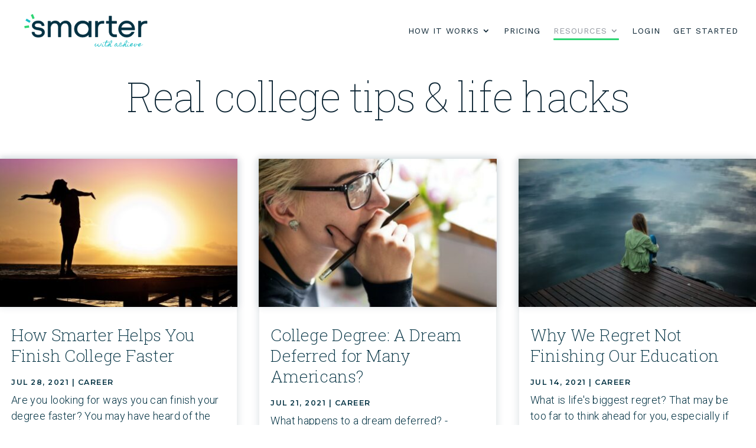

--- FILE ---
content_type: text/html; charset=UTF-8
request_url: https://smarterwithachieve.com/blog/
body_size: 34082
content:
<!-- This page is cached by the Hummingbird Performance plugin v3.3.4 - https://wordpress.org/plugins/hummingbird-performance/. --><!DOCTYPE html>
<html lang="en-US">
<head>
	<meta charset="UTF-8" />
<meta http-equiv="X-UA-Compatible" content="IE=edge">
	<link rel="pingback" href="https://smarterwithachieve.com/xmlrpc.php" />

	<script type="text/javascript">
		document.documentElement.className = 'js';
	</script>
	
	<meta name='robots' content='index, follow, max-image-preview:large, max-snippet:-1, max-video-preview:-1' />

	<!-- This site is optimized with the Yoast SEO plugin v19.6.1 - https://yoast.com/wordpress/plugins/seo/ -->
	<title>Smarter Blog - Smarter With Achieve</title>
	<meta name="description" content="Blog: Tips and Strategies to Make Smarter Desitions. Student loan debt is a huge issue in the U.S. today, even affecting important life aspects." />
	<link rel="canonical" href="https://smarterwithachieve.com/blog/" />
	<meta property="og:locale" content="en_US" />
	<meta property="og:type" content="article" />
	<meta property="og:title" content="Smarter Blog - Smarter With Achieve" />
	<meta property="og:description" content="Blog: Tips and Strategies to Make Smarter Desitions. Student loan debt is a huge issue in the U.S. today, even affecting important life aspects." />
	<meta property="og:url" content="https://smarterwithachieve.com/blog/" />
	<meta property="og:site_name" content="Smarter With Achieve" />
	<meta property="article:modified_time" content="2021-03-24T14:49:52+00:00" />
	<meta name="twitter:card" content="summary_large_image" />
	<meta name="twitter:label1" content="Est. reading time" />
	<meta name="twitter:data1" content="2 minutes" />
	<script type="application/ld+json" class="yoast-schema-graph">{"@context":"https://schema.org","@graph":[{"@type":"WebPage","@id":"https://smarterwithachieve.com/blog/","url":"https://smarterwithachieve.com/blog/","name":"Smarter Blog - Smarter With Achieve","isPartOf":{"@id":"https://smarterwithachieve.com/#website"},"datePublished":"2019-12-30T19:22:42+00:00","dateModified":"2021-03-24T14:49:52+00:00","description":"Blog: Tips and Strategies to Make Smarter Desitions. Student loan debt is a huge issue in the U.S. today, even affecting important life aspects.","breadcrumb":{"@id":"https://smarterwithachieve.com/blog/#breadcrumb"},"inLanguage":"en-US","potentialAction":[{"@type":"ReadAction","target":["https://smarterwithachieve.com/blog/"]}]},{"@type":"BreadcrumbList","@id":"https://smarterwithachieve.com/blog/#breadcrumb","itemListElement":[{"@type":"ListItem","position":1,"name":"Home","item":"https://smarterwithachieve.com/"},{"@type":"ListItem","position":2,"name":"Smarter Blog"}]},{"@type":"WebSite","@id":"https://smarterwithachieve.com/#website","url":"https://smarterwithachieve.com/","name":"Smarter With Achieve","description":"Smarter With Achieve","publisher":{"@id":"https://smarterwithachieve.com/#organization"},"potentialAction":[{"@type":"SearchAction","target":{"@type":"EntryPoint","urlTemplate":"https://smarterwithachieve.com/?s={search_term_string}"},"query-input":"required name=search_term_string"}],"inLanguage":"en-US"},{"@type":"Organization","@id":"https://smarterwithachieve.com/#organization","name":"Smarter With Achieve","url":"https://smarterwithachieve.com/","sameAs":[],"logo":{"@type":"ImageObject","inLanguage":"en-US","@id":"https://smarterwithachieve.com/#/schema/logo/image/","url":"https://smarterwithachieve.com/wp-content/uploads/2020/01/achieve_logo_navy_teal.svg","contentUrl":"https://smarterwithachieve.com/wp-content/uploads/2020/01/achieve_logo_navy_teal.svg","caption":"Smarter With Achieve"},"image":{"@id":"https://smarterwithachieve.com/#/schema/logo/image/"}}]}</script>
	<!-- / Yoast SEO plugin. -->


<link rel='dns-prefetch' href='//www.googletagmanager.com' />
<link rel='dns-prefetch' href='//fonts.googleapis.com' />
<link rel="alternate" type="application/rss+xml" title="Smarter With Achieve &raquo; Feed" href="https://smarterwithachieve.com/feed/" />
<link rel="alternate" type="application/rss+xml" title="Smarter With Achieve &raquo; Comments Feed" href="https://smarterwithachieve.com/comments/feed/" />
<meta content="Divi v.4.9.1" name="generator"/><link rel='stylesheet' id='wp-block-library-css'  href='https://smarterwithachieve.com/wp-includes/css/dist/block-library/style.min.css?ver=6.0.11' type='text/css' media='all' />
<style id='global-styles-inline-css' type='text/css'>
body{--wp--preset--color--black: #000000;--wp--preset--color--cyan-bluish-gray: #abb8c3;--wp--preset--color--white: #ffffff;--wp--preset--color--pale-pink: #f78da7;--wp--preset--color--vivid-red: #cf2e2e;--wp--preset--color--luminous-vivid-orange: #ff6900;--wp--preset--color--luminous-vivid-amber: #fcb900;--wp--preset--color--light-green-cyan: #7bdcb5;--wp--preset--color--vivid-green-cyan: #00d084;--wp--preset--color--pale-cyan-blue: #8ed1fc;--wp--preset--color--vivid-cyan-blue: #0693e3;--wp--preset--color--vivid-purple: #9b51e0;--wp--preset--gradient--vivid-cyan-blue-to-vivid-purple: linear-gradient(135deg,rgba(6,147,227,1) 0%,rgb(155,81,224) 100%);--wp--preset--gradient--light-green-cyan-to-vivid-green-cyan: linear-gradient(135deg,rgb(122,220,180) 0%,rgb(0,208,130) 100%);--wp--preset--gradient--luminous-vivid-amber-to-luminous-vivid-orange: linear-gradient(135deg,rgba(252,185,0,1) 0%,rgba(255,105,0,1) 100%);--wp--preset--gradient--luminous-vivid-orange-to-vivid-red: linear-gradient(135deg,rgba(255,105,0,1) 0%,rgb(207,46,46) 100%);--wp--preset--gradient--very-light-gray-to-cyan-bluish-gray: linear-gradient(135deg,rgb(238,238,238) 0%,rgb(169,184,195) 100%);--wp--preset--gradient--cool-to-warm-spectrum: linear-gradient(135deg,rgb(74,234,220) 0%,rgb(151,120,209) 20%,rgb(207,42,186) 40%,rgb(238,44,130) 60%,rgb(251,105,98) 80%,rgb(254,248,76) 100%);--wp--preset--gradient--blush-light-purple: linear-gradient(135deg,rgb(255,206,236) 0%,rgb(152,150,240) 100%);--wp--preset--gradient--blush-bordeaux: linear-gradient(135deg,rgb(254,205,165) 0%,rgb(254,45,45) 50%,rgb(107,0,62) 100%);--wp--preset--gradient--luminous-dusk: linear-gradient(135deg,rgb(255,203,112) 0%,rgb(199,81,192) 50%,rgb(65,88,208) 100%);--wp--preset--gradient--pale-ocean: linear-gradient(135deg,rgb(255,245,203) 0%,rgb(182,227,212) 50%,rgb(51,167,181) 100%);--wp--preset--gradient--electric-grass: linear-gradient(135deg,rgb(202,248,128) 0%,rgb(113,206,126) 100%);--wp--preset--gradient--midnight: linear-gradient(135deg,rgb(2,3,129) 0%,rgb(40,116,252) 100%);--wp--preset--duotone--dark-grayscale: url('#wp-duotone-dark-grayscale');--wp--preset--duotone--grayscale: url('#wp-duotone-grayscale');--wp--preset--duotone--purple-yellow: url('#wp-duotone-purple-yellow');--wp--preset--duotone--blue-red: url('#wp-duotone-blue-red');--wp--preset--duotone--midnight: url('#wp-duotone-midnight');--wp--preset--duotone--magenta-yellow: url('#wp-duotone-magenta-yellow');--wp--preset--duotone--purple-green: url('#wp-duotone-purple-green');--wp--preset--duotone--blue-orange: url('#wp-duotone-blue-orange');--wp--preset--font-size--small: 13px;--wp--preset--font-size--medium: 20px;--wp--preset--font-size--large: 36px;--wp--preset--font-size--x-large: 42px;}.has-black-color{color: var(--wp--preset--color--black) !important;}.has-cyan-bluish-gray-color{color: var(--wp--preset--color--cyan-bluish-gray) !important;}.has-white-color{color: var(--wp--preset--color--white) !important;}.has-pale-pink-color{color: var(--wp--preset--color--pale-pink) !important;}.has-vivid-red-color{color: var(--wp--preset--color--vivid-red) !important;}.has-luminous-vivid-orange-color{color: var(--wp--preset--color--luminous-vivid-orange) !important;}.has-luminous-vivid-amber-color{color: var(--wp--preset--color--luminous-vivid-amber) !important;}.has-light-green-cyan-color{color: var(--wp--preset--color--light-green-cyan) !important;}.has-vivid-green-cyan-color{color: var(--wp--preset--color--vivid-green-cyan) !important;}.has-pale-cyan-blue-color{color: var(--wp--preset--color--pale-cyan-blue) !important;}.has-vivid-cyan-blue-color{color: var(--wp--preset--color--vivid-cyan-blue) !important;}.has-vivid-purple-color{color: var(--wp--preset--color--vivid-purple) !important;}.has-black-background-color{background-color: var(--wp--preset--color--black) !important;}.has-cyan-bluish-gray-background-color{background-color: var(--wp--preset--color--cyan-bluish-gray) !important;}.has-white-background-color{background-color: var(--wp--preset--color--white) !important;}.has-pale-pink-background-color{background-color: var(--wp--preset--color--pale-pink) !important;}.has-vivid-red-background-color{background-color: var(--wp--preset--color--vivid-red) !important;}.has-luminous-vivid-orange-background-color{background-color: var(--wp--preset--color--luminous-vivid-orange) !important;}.has-luminous-vivid-amber-background-color{background-color: var(--wp--preset--color--luminous-vivid-amber) !important;}.has-light-green-cyan-background-color{background-color: var(--wp--preset--color--light-green-cyan) !important;}.has-vivid-green-cyan-background-color{background-color: var(--wp--preset--color--vivid-green-cyan) !important;}.has-pale-cyan-blue-background-color{background-color: var(--wp--preset--color--pale-cyan-blue) !important;}.has-vivid-cyan-blue-background-color{background-color: var(--wp--preset--color--vivid-cyan-blue) !important;}.has-vivid-purple-background-color{background-color: var(--wp--preset--color--vivid-purple) !important;}.has-black-border-color{border-color: var(--wp--preset--color--black) !important;}.has-cyan-bluish-gray-border-color{border-color: var(--wp--preset--color--cyan-bluish-gray) !important;}.has-white-border-color{border-color: var(--wp--preset--color--white) !important;}.has-pale-pink-border-color{border-color: var(--wp--preset--color--pale-pink) !important;}.has-vivid-red-border-color{border-color: var(--wp--preset--color--vivid-red) !important;}.has-luminous-vivid-orange-border-color{border-color: var(--wp--preset--color--luminous-vivid-orange) !important;}.has-luminous-vivid-amber-border-color{border-color: var(--wp--preset--color--luminous-vivid-amber) !important;}.has-light-green-cyan-border-color{border-color: var(--wp--preset--color--light-green-cyan) !important;}.has-vivid-green-cyan-border-color{border-color: var(--wp--preset--color--vivid-green-cyan) !important;}.has-pale-cyan-blue-border-color{border-color: var(--wp--preset--color--pale-cyan-blue) !important;}.has-vivid-cyan-blue-border-color{border-color: var(--wp--preset--color--vivid-cyan-blue) !important;}.has-vivid-purple-border-color{border-color: var(--wp--preset--color--vivid-purple) !important;}.has-vivid-cyan-blue-to-vivid-purple-gradient-background{background: var(--wp--preset--gradient--vivid-cyan-blue-to-vivid-purple) !important;}.has-light-green-cyan-to-vivid-green-cyan-gradient-background{background: var(--wp--preset--gradient--light-green-cyan-to-vivid-green-cyan) !important;}.has-luminous-vivid-amber-to-luminous-vivid-orange-gradient-background{background: var(--wp--preset--gradient--luminous-vivid-amber-to-luminous-vivid-orange) !important;}.has-luminous-vivid-orange-to-vivid-red-gradient-background{background: var(--wp--preset--gradient--luminous-vivid-orange-to-vivid-red) !important;}.has-very-light-gray-to-cyan-bluish-gray-gradient-background{background: var(--wp--preset--gradient--very-light-gray-to-cyan-bluish-gray) !important;}.has-cool-to-warm-spectrum-gradient-background{background: var(--wp--preset--gradient--cool-to-warm-spectrum) !important;}.has-blush-light-purple-gradient-background{background: var(--wp--preset--gradient--blush-light-purple) !important;}.has-blush-bordeaux-gradient-background{background: var(--wp--preset--gradient--blush-bordeaux) !important;}.has-luminous-dusk-gradient-background{background: var(--wp--preset--gradient--luminous-dusk) !important;}.has-pale-ocean-gradient-background{background: var(--wp--preset--gradient--pale-ocean) !important;}.has-electric-grass-gradient-background{background: var(--wp--preset--gradient--electric-grass) !important;}.has-midnight-gradient-background{background: var(--wp--preset--gradient--midnight) !important;}.has-small-font-size{font-size: var(--wp--preset--font-size--small) !important;}.has-medium-font-size{font-size: var(--wp--preset--font-size--medium) !important;}.has-large-font-size{font-size: var(--wp--preset--font-size--large) !important;}.has-x-large-font-size{font-size: var(--wp--preset--font-size--x-large) !important;}
</style>
<link rel='stylesheet' id='contact-form-7-css'  href='https://smarterwithachieve.com/wp-content/uploads/hummingbird-assets/007325c96c4a801cab14ecea5e978688.css' type='text/css' media='all' />
<link rel='stylesheet' id='divi-multistep-contact-form-wpcc-css'  href='https://smarterwithachieve.com/wp-content/uploads/hummingbird-assets/c767264b3f97825ee3f2782a44c3e7fb.css' type='text/css' media='all' />
<link rel='stylesheet' id='divi-style-css'  href='https://smarterwithachieve.com/wp-content/uploads/hummingbird-assets/af13e8887fc805cac3cfbdd7c01bb7f0.css' type='text/css' media='all' />
<link rel='stylesheet' id='supreme-modules-pro-for-divi-styles-css'  href='https://smarterwithachieve.com/wp-content/plugins/supreme-modules-pro-for-divi/styles/style.min.css?ver=4.6.4' type='text/css' media='all' />
<link rel='stylesheet' id='et-builder-googlefonts-cached-css'  href='https://fonts.googleapis.com/css?family=Montserrat:100,100italic,200,200italic,300,300italic,regular,italic,500,500italic,600,600italic,700,700italic,800,800italic,900,900italic|Roboto+Slab:100,200,300,regular,500,600,700,800,900|Roboto:100,100italic,300,300italic,regular,italic,500,500italic,700,700italic,900,900italic|Work+Sans:100,200,300,regular,500,600,700,800,900|Homemade+Apple:regular|Oswald:200,300,regular,500,600,700|Open+Sans:300,300italic,regular,italic,600,600italic,700,700italic,800,800italic&#038;subset=latin-ext,vietnamese,cyrillic,latin,cyrillic-ext,greek,greek-ext&#038;display=swap' type='text/css' media='all' />
<link rel='stylesheet' id='dashicons-css'  href='https://smarterwithachieve.com/wp-includes/css/dashicons.min.css?ver=6.0.11' type='text/css' media='all' />
<link rel='stylesheet' id='dtb-static-css-css'  href='https://smarterwithachieve.com/wp-content/uploads/hummingbird-assets/c951bba07be112b42c8911e9132072f3.css' type='text/css' media='all' />
<script type='text/javascript' src='https://smarterwithachieve.com/wp-content/uploads/hummingbird-assets/bc7f993288f178635a67a4397a69ce1c.js' id='wphb-1-js'></script>

<!-- Google Analytics snippet added by Site Kit -->
<script type='text/javascript' src='https://www.googletagmanager.com/gtag/js?id=UA-156255577-1' id='google_gtagjs-js' async></script>
<script type='text/javascript' id='google_gtagjs-js-after'>
window.dataLayer = window.dataLayer || [];function gtag(){dataLayer.push(arguments);}
gtag('set', 'linker', {"domains":["smarterwithachieve.com"]} );
gtag("js", new Date());
gtag("set", "developer_id.dZTNiMT", true);
gtag("config", "UA-156255577-1", {"anonymize_ip":true});
gtag("config", "G-LBJV8VZVVQ");
</script>

<!-- End Google Analytics snippet added by Site Kit -->
<link rel="https://api.w.org/" href="https://smarterwithachieve.com/wp-json/" /><link rel="alternate" type="application/json" href="https://smarterwithachieve.com/wp-json/wp/v2/pages/83881" /><link rel="EditURI" type="application/rsd+xml" title="RSD" href="https://smarterwithachieve.com/xmlrpc.php?rsd" />
<link rel="wlwmanifest" type="application/wlwmanifest+xml" href="https://smarterwithachieve.com/wp-includes/wlwmanifest.xml" /> 
<meta name="generator" content="WordPress 6.0.11" />
<link rel='shortlink' href='https://smarterwithachieve.com/?p=83881' />
<link rel="alternate" type="application/json+oembed" href="https://smarterwithachieve.com/wp-json/oembed/1.0/embed?url=https%3A%2F%2Fsmarterwithachieve.com%2Fblog%2F" />
<link rel="alternate" type="text/xml+oembed" href="https://smarterwithachieve.com/wp-json/oembed/1.0/embed?url=https%3A%2F%2Fsmarterwithachieve.com%2Fblog%2F&#038;format=xml" />
<meta name="theme-color" content="#ffffff"><meta name="msapplication-navbutton-color" content="#ffffff"><meta name="apple-mobile-web-app-capable" content="yes"><meta name="apple-mobile-web-app-status-bar-style" content="black-translucent"><meta name="generator" content="Site Kit by Google 1.101.0" />		<script>
			document.documentElement.className = document.documentElement.className.replace( 'no-js', 'js' );
		</script>
				<style>
			.no-js img.lazyload { display: none; }
			figure.wp-block-image img.lazyloading { min-width: 150px; }
							.lazyload, .lazyloading { opacity: 0; }
				.lazyloaded {
					opacity: 1;
					transition: opacity 400ms;
					transition-delay: 0ms;
				}
					</style>
		<meta name="viewport" content="width=device-width, initial-scale=1.0, maximum-scale=1.0, user-scalable=0" /><link rel="preload" href="https://smarterwithachieve.com/wp-content/themes/Divi/core/admin/fonts/modules.ttf" as="font" crossorigin="anonymous"><style type="text/css" id="custom-background-css">
body.custom-background { background-color: #ffffff; }
</style>
	<meta name="facebook-domain-verification" content="iq8tlu783scfq7nm9t9p5y1d8vho0f">
<script>
jQuery(function($){
	isTesting = false;
    $('.et_pb_accordion .et_pb_toggle_open').addClass('et_pb_toggle_close').removeClass('et_pb_toggle_open');

    $('.et_pb_accordion .et_pb_toggle').click(function() {
      $this = $(this);
      setTimeout(function(){
         $this.closest('.et_pb_accordion').removeClass('et_pb_accordion_toggling');
      },700);
    });
});
</script>

<script>
jQuery(document).ready(function() {
    if (jQuery('.lwp-video-autoplay .et_pb_video_box').length !== 0) {
        jQuery('.lwp-video-autoplay .et_pb_video_box').find('video').prop('muted', false);
        jQuery(".lwp-video-autoplay .et_pb_video_box").find('video').attr('playsInline', '');
 
        jQuery(".lwp-video-autoplay .et_pb_video_box").each(function() {
            jQuery(this).find('video').get(0).play();
        });
    }
});
</script>

<script>
jQuery(function($){
 $('.et_pb_toggle_title').click(function(){
  var $toggle = $(this).closest('.et_pb_toggle');
  if (!$toggle.hasClass('et_pb_accordion_toggling')) {
   var $accordion = $toggle.closest('.et_pb_accordion');
   if ($toggle.hasClass('et_pb_toggle_open')) {
    $accordion.addClass('et_pb_accordion_toggling');
    $toggle.find('.et_pb_toggle_content').slideToggle(700, function() { 
     $toggle.removeClass('et_pb_toggle_open').addClass('et_pb_toggle_close');
    });
   }
   setTimeout(function(){ 
    $accordion.removeClass('et_pb_accordion_toggling'); 
   }, 750);
  }
 });
});
</script>

<script type="text/javascript">
// Opera 8.0+
var isOpera = (!!window.opr && !!opr.addons) || !!window.opera || navigator.userAgent.indexOf(' OPR/') >= 0;

// Firefox 1.0+
var isFirefox = typeof InstallTrigger !== 'undefined';

// Safari 3.0+ "[object HTMLElementConstructor]" 
var isSafari = /constructor/i.test(window.HTMLElement) || (function (p) { return p.toString() === "[object SafariRemoteNotification]"; })(!window['safari'] || (typeof safari !== 'undefined' && safari.pushNotification));

// Internet Explorer 6-11
var isIE = /*@cc_on!@*/false || !!document.documentMode;

// Edge 20+
var isEdge = !isIE && !!window.StyleMedia;

// Chrome 1 - 79
var isChrome = !!window.chrome && (!!window.chrome.webstore || !!window.chrome.runtime);

// Edge (based on chromium) detection
var isEdgeChromium = isChrome && (navigator.userAgent.indexOf("Edg") != -1);

// Blink engine detection
var isBlink = (isChrome || isOpera) && !!window.CSS;
if(isIE){
	window.location = 'https://support.microsoft.com/en-us/office/the-website-you-were-trying-to-reach-doesn-t-work-with-internet-explorer-8f5fc675-cd47-414c-9535-12821ddfc554?ui=en-us&rs=en-us&ad=us';
}
</script>
<link rel="stylesheet" href="https://stackpath.bootstrapcdn.com/bootstrap/4.5.2/css/bootstrap.min.css" integrity="sha384-JcKb8q3iqJ61gNV9KGb8thSsNjpSL0n8PARn9HuZOnIxN0hoP+VmmDGMN5t9UJ0Z" crossorigin="anonymous">
<script type="text/javascript">(function (e, t, o, n, p, r, i){e.visitorGlobalObjectAlias=n; e[e.visitorGlobalObjectAlias]=e[e.visitorGlobalObjectAlias] || function (){(e[e.visitorGlobalObjectAlias].q=e[e.visitorGlobalObjectAlias].q || []).push(arguments);}; e[e.visitorGlobalObjectAlias].l=new Date().getTime(); r=t.createElement("script"); r.src=o; r.async=true; i=t.getElementsByTagName("script")[0]; i.parentNode.insertBefore(r, i);})(window, document, "https://diffuser-cdn.app-us1.com/diffuser/diffuser.js", "vgo"); vgo("setAccount", "1000621888"); vgo("setTrackByDefault", true); vgo("process");</script><script>(function (w, d, s, l, i){w[l]=w[l] || []; w[l].push({"gtm.start": new Date().getTime(), event: "gtm.js"}); var f=d.getElementsByTagName(s)[0], j=d.createElement(s), dl=l !="dataLayer" ? "&l=" + l : ""; j.async=true; j.src="https://www.googletagmanager.com/gtm.js?id=" + i + dl; f.parentNode.insertBefore(j, f);})(window, document, "script", "dataLayer", "GTM-KRP49SK");</script><style>.add15sidePadding{padding-left:15px; padding-right: 15px;}.passwordStrengthCon{height: 10px; background: #e9ecef; padding: 0px !important;}.passwordStrength{height: 10px; width: 0%; transition: all ease 0.5s;}.yourDepositCon{display: none;}.helperError.helperWarning{color: #fab130;}.helperError.helperSuccess{color: #2ed573; font-weight: 600; font-size: 17px;}input#formCoupon{padding-left: 50px !important;margin-bottom: 0px !important;}button.et_pb_contact_submit.et_pb_button{visibility: unset;}#submitAssessmentForm.disable{color: #ffffff !important; border-color: #ffd700 !important; background-image: initial !important; background-color: #ffd70073 !important; pointer-events: none;}#submitAssessmentForm{color: #023142 !important; border-width: 1px !important; border-color: #023142; border-style: solid; border-radius: 100px; letter-spacing: 2px; font-size: 11px; font-family: "Montserrat", Helvetica, Arial, Lucida, sans-serif !important; font-weight: 600 !important; text-transform: uppercase !important; background-color: rgba(0, 0, 0, 0); padding-top: 9px !important; padding-right: 27px !important; padding-bottom: 9px !important; padding-left: 27px !important; margin-top: 16% !important; transition: all ease 0.3s; text-decoration: none !important; min-width: 163.42px !important;}#submitAssessmentForm:hover{color: #ffffff !important; border-color: #ffd700 !important; background-image: initial !important; background-color: #ffd700 !important;}button.divi-multistep-contact-form-wpcc__action-button.divi-multistep-contact-form-wpcc__action-button--next.disabled{opacity: 0.2; pointer-events: none;}.resetPasswordContent{display: none;}a#returnToLogin{font-size: 20px; text-decoration: underline; color: #3bb7c2; font-family: arial;}.hideByDefault{display: none;}.gsffLoginError{display: none;}#addOnSelectionCon{display: none;}.orderSummaryPrices{text-align: right; vertical-align: middle !important;}div#toaModal ol{padding-left: 20px;}.addSticky{position: sticky; top: 0;}div#formError, #sffError{font-size: 14px; text-align: center; padding: 15px; margin-bottom: -26px; line-height: 19px;}div#toaModal ol li{list-style: decimal; padding: 5px;}ol.nestedOrder li{list-style: lower-alpha !important;}.acceptTerms.disableButton{pointer-events: none; background: #ddd !important;}a.acceptTerms.termAction{padding: 5px 20px; margin-left: 20px; color: #fff !important; background: #61c6cf; text-decoration: none !important; transition: all ease 0.3s;}a.declineTerms.termAction{color: #fff !important; padding: 5px 20px; background: #dc3545; text-decoration: none !important;}header#main-header{z-index: 9;}.customModalContainer{position: fixed; width: 100%; height: 100%; top: 0px; left: 0px; background-color: rgba(53, 206, 214, 0.90); overflow-y: auto; z-index: 9999; opacity: 1; animation-duration: 0.6s;}#toaModal, #animatedModal, #moreInfo, #loginModal, #actionModal{display: none;}.customTimesCircle{position: absolute; text-align: right; font-size: 25px; color: #212529; z-index: 9; display: none; margin-bottom: 10px; width: 100%; left: 0; background: #f5f5f5; top: 0; padding-right: 10px; padding-top: 7px;}.customTimesCircle i{right: 7px; position: relative; cursor: pointer; top: 1px;}.customModalRow{background: #f5f5f5; padding: 20px; margin: 20px 0; padding-top: 46px; position: relative; padding-right: 0px; padding-left: 0px; margin-bottom:0px;}#animatedModal .flex-sm-row a{color: grey !important;}#animatedModal .flex-sm-row{margin-bottom: 15px;}#animatedModal .nav-pills .nav-link.active, .nav-pills .show > .nav-link{color: #3cc !important; transition: transform 0s 0.2s cubic-bezier(0.175, 0.885, 0.32, 1.275), opacity 0s 0.2s;}.customPriceButton, .swaaBtn{color: #ffffff !important; border-width: 2px !important; border-color: rgba(0, 0, 0, 0); border-radius: 0px; letter-spacing: 2px; font-size: 13px; font-family: "Montserrat", Helvetica, Arial, Lucida, sans-serif !important; font-weight: 600 !important; text-transform: uppercase !important; border-radius: 100px; background-color: #092231; padding: 14px; padding-left: 17px; padding-right: 17px; position: realtive; z-index: 9; -moz-transition: all 0.3s ease; -webkit-transition: all 0.3s ease; -o-transition: all 0.3s ease; transition: all 0.3s ease;}.customPriceButton:hover, .swaaBtn:hover{color: #092231 !important; background-image: initial !important; background-color: #ffdf2a !important; text-decoration: none !important;}.modal-content{max-width: 1080px; margin: 0 auto; padding: 20px; padding-top: 0px; background: transparent !important; border: none !important;}.well{padding: 22px; background-color: white; border: 1px solid #e4e4e4; border-radius: 3px; margin-top: 10px;}.well input{padding: 10px;}.well .stepHeader{font-size: 23; font-weight: 500; margin-bottom: 0.5rem; line-height: 1.2; font-family: "Roboto Slab", Georgia, "Times New Roman", serif;}.text-muted{color: #a1a1a1 !important; font-size: 14px; margin: 0px; line-height: 17px; padding-top: 5px;}.editStep{float: right; position: relative; cursor: pointer; z-index: 9; display: none;}.yourAddonsCon, .yourPaymentCon{display: none;}#YourEmailValue{padding-left: 0px; clear: both; display: none;}.clickable{cursor: pointer;}.well{margin-bottom: 0px; padding-top: 15px; padding-bottom: 15px;}.addOnTable tr:first-child{border-top: none !important;}.disableStep{color: #a1a1a1; pointer-events: none;}table.addOnTable tbody{font-size: 16px;}a.continueButton.btn.btn-block, a.firstTimeHere.btn.btn-block{background: #212529; color: #fff; margin-top: 20px; margin-bottom: 10px;}a.continueButton.btn.btn-block:focus, a.firstTimeHere.btn.btn-block:focus{outline: none; box-shadow: none;}li.yourAddonsCon .fa-check-square{color: #61c6cf;}.modalHeader{text-align: center; color: #fff; margin-bottom: 0px; padding-bottom: 0px; margin-top: 15px;}#subHeader{text-align: center; color: #fff;}#addonSubHeader{text-align: center; width: 100%; color: #c2c2c3; margin: 0px; padding: 5px 0px; border-bottom: solid 1px gray;}.customRow{background: #fff; padding: 20px; -webkit-box-shadow: 0 2px 2px 0 rgba(0, 0, 0, 0.14), 0 3px 1px -2px rgba(0, 0, 0, 0.12), 0 1px 5px 0 rgba(0, 0, 0, 0.2); box-shadow: 0 2px 2px 0 rgba(0, 0, 0, 0.14), 0 3px 1px -2px rgba(0, 0, 0, 0.12), 0 1px 5px 0 rgba(0, 0, 0, 0.2);}.indicator{position: absolute; bottom: 0; height: 2px; background-color: #f6b2b5; will-change: left, right;}.customTabs li{flex: 1; color: #6c757d; text-align: center; padding: 5px; font-size: 23px; cursor: pointer; transition: all ease 0.3s;}.indicator{position: absolute; bottom: 0 !important; height: 2px; background-color: #59c4cb; will-change: left, right;}.customTabs{position: relative; display: flex; width: 100%;}.customTabs li.active{color: #6570e1;}.customTabs li::after{content: ""; display: block; width: 0; height: 2px; background: #6570e1; transition: width 0.3s;}.customTabs li.active::after{width: 100%;}.priceHeader{text-align: center; width: 100%; color: #c2c2c3; margin: 0px; padding: 5px 0px; border-bottom: solid 1px gray;}#paymentForm{width: 100%; padding: 10px 0px;}#paymentForm label{color: #fff;}#paymentForm input, #paymentForm select{background: transparent; border: none; border-bottom: solid 1px; border-radius: 0px; color: #6c757d;}#paymentForm input:focus, #paymentForm select{outline: none; box-shadow: none;}input::-webkit-outer-spin-button, input::-webkit-inner-spin-button{-webkit-appearance: none; margin: 0;}input[type="number"]{-moz-appearance: textfield;}#paymentForm select{color: #6c757d; border-color: #6c757d;}.MyCardElement{height: 40px; padding: 10px 12px; width: 100%; color: #6c757d; border-bottom: solid 1px #495057; margin-left: 16px; margin-right: 16px;}.MyCardElement--invalid{border-color: #fa755a;}.cardLabel{margin: 20px; margin-bottom: 10px; color: #6c757d;}.cardLabel img{width: 90px; position: relative; top: -2px;}#card-errors{color: #dc3545; padding-left: 20px; font-size: 14px; text-align: center;}.submitPayment{background: #212529 !important; color: #fff !important; margin-top: 20px !important; margin-bottom: 10px; text-align: center;}.submitPayment:focus{outline: none; box-shadow: none;}#paymentForm input.valid, #paymentForm select.valid{border-color: green;}#paymentForm input.invalid, #paymentForm select.invalid{border-color: #ef5555;}#animatedModal{display: none;}#animatedModal input:focus{box-shadow: none; outline: none;}.spinnerColor{color: #fff !important;}span#terms{color: #6c757d; font-size: 14px; cursor: pointer;}span#terms.error{color: #dc3545;}span#terms i{font-size: 22px; position: relative; top: 3px; padding-right: 5px;}span#terms i.checked{color: #3cc;}.col.termsContainer a{color: #6570e1; text-decoration: underline;}.helperError{font-size: 14px; color: #dc3545; display: none; width: 100%;}.addOnContainer{position: absolute; z-index: 9; background: #fff;}table.addOnTable td:last-child{width: 28px; text-align: center;}table.addOnTable i{font-size: 30px; color: #6d757d;}table.addOnTable{margin-top: 20px;}table.addOnTable td{padding: 10px;}table.addOnTable tr{padding: 0 20px; border-bottom: solid 1px gray; cursor: pointer;}table.addOnTable tr:first-child{border-top: solid 1px gray;}span.addOnDollars{font-size: 20px; padding-left: 10px; color: #212529;}span.tutorAddonHeader{font-weight: bold; color: #6c757d; font-size: 20px;}.addOnFooter a{text-decoration: underline; color: #6570e1 !important;}.addOnFooter{padding: 10px 0; text-align: right;}table.addOnTable tr.disabled{pointer-events: none; opacity: 0.5;}#addOnSelected{display: none; padding: 20px; padding-bottom: 0px;}.addOnSelected{width: 100%;}.addOnSelected a{text-decoration: underline; color: #6570e1 !important;}table.addOnSelected tr{border-top: solid 1px gray;}table.addOnSelected td{padding: 7px 0;}table.addOnSelected tr:last-child{border-bottom: solid 1px gray;}div#addOnButtonContainer a{box-shadow: 0 1px 1px 0 rgba(0, 0, 0, 0.14), 0 1px 1px 0px rgba(0, 0, 0, 0.12), 0 1px 1px 0 rgba(0, 0, 0, 0.2); padding: 4px 8px; border-radius: 4px; font-size: 12px; color: #6570e1; text-decoration: none !important;}div#addOnButtonContainer{padding: 15px; padding-bottom: 0px;}div#accountExist{padding: 15px;}.customUL{display: flex; padding-left: 0px !important; margin-left: 0px; margin-top: 0px; padding-top: 0px;}.customUL li{display: inline; flex: 1; text-align: left;}.customUL li a{font-weight: 600; text-transform: uppercase; font-size: 13px; color: #61c6cf !important; letter-spacing: 2px; font-family: "Montserrat", Helvetica, Arial, Lucida, sans-serif; line-height: 2em; border-bottom: solid 2px #61c6cf;}.et_pb_menu_0_tb_header.et_pb_menu .et_mobile_menu, .et_pb_menu_0_tb_header.et_pb_menu .et_mobile_menu ul{background-color: rgb(255, 255, 255) !important;}ul#mobile_menu1{border-top: none;}.multi-steps > li.is-active:before, .multi-steps > li.is-active ~ li:before{content: counter(stepNum); font-family: inherit; font-weight: 700;}.multi-steps > li.is-active:after, .multi-steps > li.is-active ~ li:after{background-color: #ededed;}.multi-steps{display: table; table-layout: fixed; width: 100%;}.multi-steps > li{counter-increment: stepNum; text-align: center; display: table-cell; position: relative; color: #3cc; font-size: 17px;}.multi-steps > li:before{content: "f00c"; content: "2713;"; content: "10003"; content: "10004"; content: "2713"; display: block; margin: 0 auto 4px; background-color: #3cc; color: #fff; width: 30px; height: 30px; line-height: 26px; text-align: center; font-weight: bold; border-width: 2px; border-style: solid; border-color: #3cc; border-radius: 50%; position: relative; z-index: 1; transition: all linear 0.3s;}.multi-steps > li:after{content: ""; height: 2px; width: 100%; background-color: #3cc; position: absolute; top: 14px; left: 50%; z-index: 0; transition: all linear 0.3s;}.multi-steps > li:last-child:after{display: none;}.multi-steps > li.is-active:before{background-color: #fff; border-color: #61c6cf; color: #61c6cf;}.multi-steps > li.is-active ~ li{color: #808080;}.multi-steps > li.is-active ~ li:before{background-color: #ededed; border-color: #ededed; color: #80809e;}#stepIndi{margin-bottom: 8px; display: none;}a.flex-sm-fill.text-sm-center.nav-link:after{content: ""; display: block; width: 0;}a.flex-sm-fill.text-sm-center.nav-link.active:after{content: ""; display: block; background: #3cc; height: 2px; width: 100%; transition: all linear 0.3s;}.switch{position: relative; display: inline-block; width: 60px; height: 34px; transform: scale(0.6);}.switch input{opacity: 0; width: 0; height: 0;}.slider{position: absolute; cursor: pointer; top: 0; left: 0; right: 0; bottom: 0; background-color: #3cc; -webkit-transition: 0.4s; transition: 0.4s;}.slider:before{position: absolute; content: ""; height: 26px; width: 26px; left: 4px; bottom: 4px; background-color: white; -webkit-transition: 0.4s; transition: 0.4s;}input:checked + .slider{background-color: #3cc;}input:focus + .slider{box-shadow: 0 0 1px #2196f3;}input:checked + .slider:before{-webkit-transform: translateX(26px); -ms-transform: translateX(26px); transform: translateX(26px);}.showOnFree{display: none;}.slider.round{border-radius: 34px;}.slider.round:before{border-radius: 50%;}span.toggleSwitchLabels{font-size: 12px; position: relative;}.setToggleAlignment{text-align: right;}.setToggleAlignmentLeft{text-align: left;}.toggleSwitchLabels.checked{color: #3cc;}tr.errorHelperText{font-size: 14px; text-align: center; color: #dc3545; display: none;}.orderSummaryAddons.notAllowed{opacity: 0.2;}span#mailingList i{font-size: 22px; position: relative; top: 3px; padding-right: 5px;}span#mailingList{color: #6c757d; font-size: 14px; cursor: pointer;}span#mailingList i.checked{color: #3cc;}.couponCon{margin-top: 10px;}.couponCon .input-group-text i{color: #dedede; font-size: 20px; margin-right: -9px;}.couponCon .input-group-text{background: #fff; border: none; border-bottom: solid 1px #495057; border-radius: 0px;}input#formCoupon{border-radius: 0px; border: none; border-bottom: solid 1px #495057; color: #6c757d; font-family: Helvetica Neue, Helvetica, sans-serif; font-size: 15.6px;}#animatedModal::placeholder{color: #aab7c4 !important;}#animatedModal:-ms-input-placeholder{color: #aab7c4 !important;}#animatedModal::-ms-input-placeholder{color: #aab7c4 !important;}div#animatedModal input{border-left: none; border-right: none; border-top: none; border-radius: 0px; border-color: #495057;}.form-control.is-invalid{border-color: #dc3545 !important;}.spinner-border{width: 22px; height: 22px;}#mobilePlanNav{font-weight: 700 !important; border-radius: 11px; padding: 0px 20px; margin: 0px; height: 46px; background: url(https://cdn1.iconfinder.com/data/icons/cc_mono_icon_set/blacks/16x16/br_down.png) no-repeat right #fff; -webkit-appearance: none; background-position-x: 98%; padding-right: 50px;}select#mobilePlanNav:focus{outline: none; box-shadow: none;}.primaryPaymentHeader{font-size: 24px; font-family: Roboto Slab; font-weight: 300; margin-bottom: 20px;}.secondaryPaymentHeader{font-size: 18px; font-weight: 700; font-family: roboto slab; margin-bottom: 10px; margin-top: 20px;}a.actionButton.spwaBtn{float: right; color: #fff !important; text-transform: uppercase; font-weight: bold; font-size: 18px; color: #ffffff !important; border-width: 2px !important; border-color: #fff; border-radius: 100px; letter-spacing: 2px; font-size: 13px; font-family: "Montserrat", Helvetica, Arial, Lucida, sans-serif !important; font-weight: 700; text-transform: uppercase !important; padding-top: 9px !important; padding-right: 24px !important; padding-bottom: 9px !important; padding-left: 24px !important; margin-top: 20px; border-style: solid; text-decoration: none; min-width: 190.57px; text-align: center;}.speakWithAdvisor input{background: transparent; border-radius: 0px; border-bottom: solid 2px #fff; padding: 20px; letter-spacing: 2px; font-size: 15px; color: #fff; font-family: "Montserrat", Helvetica, Arial, Lucida, sans-serif; font-weight: 500; font-size: 13px; letter-spacing: 2px; line-height: 1.5em; height: 52.86px; border-top: none; border-right: none; border-left: none;}.speakWithAdvisor input:focus{background: rgba(255, 255, 255, 0.34); border-top: none; border-right: none; border-left: none; outline: none; box-shadow: none;}.speakWithAdvisor input::placeholder{color: #fff !important;}.speakWithAdvisor:-ms-input-placeholder{color: #fff !important;}.speakWithAdvisor::-ms-input-placeholder{color: #fff !important;}.speakWithAdvisor input:focus::placeholder{color: #000 !important;}.speakWithAdvisor input:focus:-ms-input-placeholder{color: #000 !important;}.speakWithAdvisor input:focus::-ms-input-placeholder{color: #000 !important;}.speakWithAdvisor input:hover{border-bottom: solid 2px #000;}a.actionButton.hasLeadCallToActionBtn{float: none; display: block; max-width: 300px; text-align: center; margin: 0 auto !important;}.contactForm.is-invalid{border-top: none; border-left: none; border-right: none;}.contactForm.is-valid{border-top: none; border-right: none; border-left: none;}a.actionButton.disabled{opacity: 0.5; pointer-events: none;}.actionButton .spinnerColor{top: 3px; position: relative;}div#moreInfo input{border-top: none; background: whitesmoke; border-left: none; border-right: none; border-width: 2px; border-radius: 0px;}div#moreInfo input:focus{outline: none; box-shadow: none;}.form-control.is-valid, .was-validated .form-control:valid{border-color: #28a745 !important; padding-right: calc(1.5em + 0.75rem) !important; background-image: url("data:image/svg+xml,%3csvg xmlns='http://www.w3.org/2000/svg' width='8' height='8' viewBox='0 0 8 8'%3e%3cpath fill='%2328a745' d='M2.3 6.73L.6 4.53c-.4-1.04.46-1.4 1.1-.8l1.1 1.4 3.4-3.8c.6-.63 1.6-.27 1.2.7l-4 4.6c-.43.5-.8.4-1.1.1z'/%3e%3c/svg%3e") !important; background-repeat: no-repeat !important; background-position: right calc(0.375em + 0.1875rem) center !important; background-size: calc(0.75em + 0.375rem) calc(0.75em + 0.375rem) !important; border-right: solid 1px #28a745 !important; border-left: solid 1px #28a745 !important; border-top: solid 1px #28a745 !important;}.form-control.is-invalid, .was-validated .form-control:invalid{border-color: #dc3545 !important; padding-right: calc(1.5em + 0.75rem) !important; background-image: url("data:image/svg+xml,%3csvg xmlns='http://www.w3.org/2000/svg' width='12' height='12' fill='none' stroke='%23dc3545' viewBox='0 0 12 12'%3e%3ccircle cx='6' cy='6' r='4.5'/%3e%3cpath stroke-linejoin='round' d='M5.8 3.6h.4L6 6.5z'/%3e%3ccircle cx='6' cy='8.2' r='.6' fill='%23dc3545' stroke='none'/%3e%3c/svg%3e") !important; background-repeat: no-repeat !important; background-position: right calc(0.375em + 0.1875rem) center !important; background-size: calc(0.75em + 0.375rem) calc(0.75em + 0.375rem) !important; border-right: solid 1px #dc3545 !important; border-left: solid 1px #dc3545 !important; border-top: solid 1px #dc3545 !important;}.swaaBtn.disabled{pointer-events: none; background: #ddd !important; height: 35.56px !important;}a.swaaBtn.disabled .spinnerColor{color: #999 !important;}.ebookHeader{font-family: "Montserrat", Helvetica, Arial, Lucida, sans-serif !important; font-weight: undefined; font-weight: 500 !important; text-transform: uppercase !important; font-size: 15px !important; color: #092231 !important; letter-spacing: 2px !important; padding-left: 5px;}.downloadEbook input, .downloadEbook select{padding: 15px; font-family: "Roboto", Helvetica, Arial, Lucida, sans-serif; text-transform: uppercase; font-size: 13px; letter-spacing: 2px; height: 58px; background: #f2f9fa; color: #092231 !important; border-radius: 0px; border: solid; border-color: #092231; border-width: 1px;}.downloadEbook select:focus{box-shadow: none; outline: none; border-color: inherit;}.largeActionButton{padding-top: 14px !important; padding-bottom: 14px !important; padding-right: 34px !important; padding-left: 34px !important;}a.actionButton.showIfLeadId{max-width: 300px; display: none;}.downloadEbook input:focus{border-color: #092231; box-shadow: none; outline: none; background: #fff;}.downloadEbook input:focus::placeholder{color: #092231 !important;}.downloadEbook input:focus:-ms-input-placeholder{color: #092231 !important;}.downloadEbook input:focus::-ms-input-placeholder{color: #092231 !important;}#swaLandingPageForm input, #swaLandingPageForm select{background: #fff;}#swaLandingPageForm input::placeholder{color: #092231 !important;}#swaLandingPageForm input:focus::placeholder{color: #092231 !important;}#swaLandingPageForm input:focus:-ms-input-placeholder{color: #092231 !important;}#swaLandingPageForm input:focus::-ms-input-placeholder{color: #092231 !important;}.downloadEbook .actionButton, .completeProfile{display: block; color: #e7f6f8 !important; border-width: 2px !important; border-color: #092231; border-radius: 75px; letter-spacing: 2px; font-size: 12px; font-family: "Montserrat", Helvetica, Arial, Lucida, sans-serif !important; font-weight: 600 !important; text-transform: uppercase !important; background-color: #092231; padding-top: 16px !important; padding-right: 18px !important; padding-bottom: 16px !important; padding-left: 18px !important; margin-bottom: 0px !important; text-align: center; margin: 0 auto; transition: all ease 0.3s;}.downloadEbook .actionButton:hover, .completeProfile:hover{border-color: #3bb7c2 !important; background-image: initial !important; background-color: #3bb7c2; text-decoration: none !important;}.downloadEbook .contactForm.is-invalid{border-top: solid 1px; border-left: solid 1px; border-right: solid 1px;}.downloadEbook .contactForm.is-valid{border-top: solid 1px; border-right: solid 1px; border-left: solid 1px;}.helperError.gssnError{line-height: 19px; margin-bottom: 20px; text-align: center;}li.menu-item-89292{cursor: pointer;}#loginModal ul{width: 100%; display: flex;}#loginModal li{flex: 1; text-align: center; padding: 20px; background: rgba(210, 216, 216, 0.4); color: #848f95; cursor: pointer;}#loginModal li.active{background: #fff; color: #393939;}.createFreeAccountLoginForm{display: none;}.loginInput{padding: 10px !important; height: 60px !important; font-size: 18px !important; background: rgba(242, 242, 242, 0.5098039215686274) !important;}.loginInput:focus{outline: none !important; border-color: #bbb !important; box-shadow: none !important;}.loginformBtn{background: #7dc5ca; font-weight: 700; font-size: 18px; padding: 16px 15px; border-radius: 50px; letter-spacing: 2px; max-width: 300px; margin: 0 auto; margin-bottom: 20px; margin-top: 19px; color: #fff; transition: all ease 0.3s; text-transform: uppercase;}.loginformBtn:hover{color: #fff; background: #3bb7c2;}.loginformBtn:focus{box-shadow: none; outline: none;}.loginForm .input-group-text{background: rgba(242, 242, 242, 0.5098039215686274) !important; color: #6c757d;}li.menu-item-89494 a{padding: 0px !important; color: #092231 !important; padding: 16px 25px !important; margin: 0px !important; margin-top: -14px !important; border-radius: 50px; border: solid 1px; border-color: #092231 !important;}li.menu-item-89494 a:hover{opacity: 1; border-color: #53bfc9 !important; color: #53bfc9 !important;}li.menu-item-89494 a:before{display: none !important;}.hideUntilLoaded{display: none;}a.logoutLink:hover{color: #fcc707;}a.logoutLink{color: #a2b3ca; text-decoration: underline;}ul.myAccNav li{list-style: none; background: transparent; display: inline-block; padding: 10px 20px; flex: 1; text-align: center; color: #a2b3ca; cursor: pointer;}ul.myAccNav li.active{background: #f1f5f6; color: #273242; font-weight: 600;}ul.myAccNav{background: rgba(30, 38, 50, 0.45); margin: 0px; padding: 0px; display: flex;}.HideAllAccSections{display: none;}div#sectionLoader{display: none;}.avatarImg{text-align: center; margin: 20px 0;}.avatarImg span{background: #f1f5f6; height: 100px; width: 100px; border-radius: 100%; display: inline-block; background-image: url(https://smarterwithachieve.com/wp-content/uploads/2020/02/placeholderimg.png); background-size: cover;}.gettingStartedPerc span{font-size: 18px; background: #eff0f2; padding: 2px 5px; color: #61c6cf; border-radius: 4px; letter-spacing: 1px;}.gsStepsCon{border: 1px solid #ecf1f2 !important; border-radius: 0.25rem; padding: 10px; text-align: center;}.gsStepsCon i:first-child{color: #dee3e4; font-size: 2.5rem !important;}.gsStep1{margin-top: 15px; font-size: 1.3125rem; margin-bottom: 10px;}.gsStep1.complete, .gsStep2.complete, .gsStep3.complete{color: #61c6cf;}.gsStep2, .gsStep3{color: #dee3e4; margin-top: 15px; margin-bottom: 10px; font-size: 1.3125rem;}.rtpstep span{color: #dee3e4;}.gsStepsCon.cpstep span{color: #61c6cf;}.gsStepsCon.canClick:hover{text-decoration: underline; color: #61c6cf;}.gsStepsCon.canClick{cursor: pointer;}.rightCol{color: #4c4d4d;}.labelStyle{color: #8e9a9d; text-align: right;}.leftCol, .rightCol{margin: 5px 0;}.profileSection input, .profileSection select{height: 50px;}.profileSection input, .profileSection textarea, .profileSection select{padding: 10px; color: #4c4d4d !important; border: 1px solid #ecf1f2 !important;}.profileSection input:focus, .profileSection textarea:focus, .profileSection select:focus{box-shadow: none;}.modalDeclineBtn{background: tomato; margin-right: 5px; color: #fff !important;}.modalContinueBtn{background: #61c6cf; color: #fff !important;}#actionModal a{min-width: 100px;}#actionModal a:focus{box-shadow: none !important;}.menu-item-89495{cursor: pointer;}.myAccNav li.disabled{background: #dee3e4; cursor: default;}.customRadio span .fa-dot-circle{color: #61c6cf;}.customRadio span{padding: 5px 20px; border: 1px solid #ecf1f2 !important; color: #4c4d4d !important; border-radius: 0.25rem; cursor: pointer; margin-right: 5px;}.customRadio span i{padding-left: 10px;}div#addCollegeInfoNeeded{display: none;}div#et-main-area{overflow: hidden !important;}div#page-container{margin-bottom: 0px !important;}.menu-item-89494.cta-item a{border-radius: 0px; border: none; color: #fff !important; text-decoration: none !important; position: relative; top: 15px; height: 53px; line-height: 26px !important; padding-left: 20px !important;}.menu-item-89494.cta-item a:hover{color: #fff !important;}.forgotPassword{display: none;}.js-snackbar__status.js-snackbar--success{background-color: #61c6cf;}.js-snackbar{display: inline-flex; box-sizing: border-box; border-radius: 3px; color: #eee; font-size: 16px; background-color: rgba(39, 50, 66, 0.93); vertical-align: bottom;}.js-snackbar-container{position: fixed; top: 10%; right: 0; display: flex; flex-direction: column; align-items: flex-end; max-width: 100%; padding: 10px; overflow: hidden; z-index: 9999999;}.js-snackbar__status.js-snackbar--danger{background-color: #dc3545;}.subscribeNewsletter input:focus{border-color: #092231; box-shadow: none; outline: none; background: rgba(255, 255, 255, 0.8);}.subscribeNewsletter input{background: rgba(255, 255, 255, 0.25098039215686274);}.subscribeNewsletter .actionButton:hover{background: #fff; color: #3bb7c2 !important;}.subscribeNewsletter::placeholder{color: #092231 !important;}.subscribeNewsletter:-ms-input-placeholder{color: #092231 !important;}.subscribeNewsletter::-ms-input-placeholder{color: #092231 !important;}.subscribeNewsletter input:focus::placeholder{color: #092231 !important;}.subscribeNewsletter input:focus:-ms-input-placeholder{color: #092231 !important;}.subscribeNewsletter input:focus::-ms-input-placeholder{color: #092231 !important;}.successSubscription{width: 100%; text-align: center; font-size: 40px; color: #fff; padding: 20px; display: none;}.landingPageForm input{background: transparent;}.landingPageForm::placeholder{color: #092231 !important;}.landingPageForm:-ms-input-placeholder{/* Internet Explorer 10-11 */ color: #092231 !important;}.landingPageForm::-ms-input-placeholder{/* Microsoft Edge */ color: #092231 !important;}.landingPageForm .actionButton{border: none !important; margin-top: 0px !important; font-weight: 600 !important;}.landingPageForm .actionButton:hover{background: #ffd700 !important;}.forfam{width: 100%; display: none; padding: 10px;}@media only screen and (max-width: 981px){.customUL li{flex: unset; margin-right: 10px;}}@media only screen and (max-width: 767px){#stepIndi{display: none;}ul#orderSummaryCon{margin-top: 10px;}#animatedModal .modal-content{padding: 0px;}#animatedModal .customModalRow{margin-top: 0px;}}@media only screen and (max-width: 640px){}@media only screen and (max-width: 576px){.setToggleAlignment, .setToggleAlignmentLeft{text-align: center;}#mobilePlanNav{display: block;}#planNavTabs{display: none;}}</style><link rel="icon" href="https://smarterwithachieve.com/wp-content/uploads/2019/11/cropped-icon-circle-solid-check-teal-32x32.png" sizes="32x32" />
<link rel="icon" href="https://smarterwithachieve.com/wp-content/uploads/2019/11/cropped-icon-circle-solid-check-teal-192x192.png" sizes="192x192" />
<link rel="apple-touch-icon" href="https://smarterwithachieve.com/wp-content/uploads/2019/11/cropped-icon-circle-solid-check-teal-180x180.png" />
<meta name="msapplication-TileImage" content="https://smarterwithachieve.com/wp-content/uploads/2019/11/cropped-icon-circle-solid-check-teal-270x270.png" />
<style id="et-divi-customizer-global-cached-inline-styles">body,.et_pb_column_1_2 .et_quote_content blockquote cite,.et_pb_column_1_2 .et_link_content a.et_link_main_url,.et_pb_column_1_3 .et_quote_content blockquote cite,.et_pb_column_3_8 .et_quote_content blockquote cite,.et_pb_column_1_4 .et_quote_content blockquote cite,.et_pb_blog_grid .et_quote_content blockquote cite,.et_pb_column_1_3 .et_link_content a.et_link_main_url,.et_pb_column_3_8 .et_link_content a.et_link_main_url,.et_pb_column_1_4 .et_link_content a.et_link_main_url,.et_pb_blog_grid .et_link_content a.et_link_main_url,body .et_pb_bg_layout_light .et_pb_post p,body .et_pb_bg_layout_dark .et_pb_post p{font-size:16px}.et_pb_slide_content,.et_pb_best_value{font-size:18px}body{color:#092231}h1,h2,h3,h4,h5,h6{color:#092231}body{line-height:1.6em}.woocommerce #respond input#submit,.woocommerce-page #respond input#submit,.woocommerce #content input.button,.woocommerce-page #content input.button,.woocommerce-message,.woocommerce-error,.woocommerce-info{background:#2ed573!important}#et_search_icon:hover,.mobile_menu_bar:before,.mobile_menu_bar:after,.et_toggle_slide_menu:after,.et-social-icon a:hover,.et_pb_sum,.et_pb_pricing li a,.et_pb_pricing_table_button,.et_overlay:before,.entry-summary p.price ins,.woocommerce div.product span.price,.woocommerce-page div.product span.price,.woocommerce #content div.product span.price,.woocommerce-page #content div.product span.price,.woocommerce div.product p.price,.woocommerce-page div.product p.price,.woocommerce #content div.product p.price,.woocommerce-page #content div.product p.price,.et_pb_member_social_links a:hover,.woocommerce .star-rating span:before,.woocommerce-page .star-rating span:before,.et_pb_widget li a:hover,.et_pb_filterable_portfolio .et_pb_portfolio_filters li a.active,.et_pb_filterable_portfolio .et_pb_portofolio_pagination ul li a.active,.et_pb_gallery .et_pb_gallery_pagination ul li a.active,.wp-pagenavi span.current,.wp-pagenavi a:hover,.nav-single a,.tagged_as a,.posted_in a{color:#2ed573}.et_pb_contact_submit,.et_password_protected_form .et_submit_button,.et_pb_bg_layout_light .et_pb_newsletter_button,.comment-reply-link,.form-submit .et_pb_button,.et_pb_bg_layout_light .et_pb_promo_button,.et_pb_bg_layout_light .et_pb_more_button,.woocommerce a.button.alt,.woocommerce-page a.button.alt,.woocommerce button.button.alt,.woocommerce button.button.alt.disabled,.woocommerce-page button.button.alt,.woocommerce-page button.button.alt.disabled,.woocommerce input.button.alt,.woocommerce-page input.button.alt,.woocommerce #respond input#submit.alt,.woocommerce-page #respond input#submit.alt,.woocommerce #content input.button.alt,.woocommerce-page #content input.button.alt,.woocommerce a.button,.woocommerce-page a.button,.woocommerce button.button,.woocommerce-page button.button,.woocommerce input.button,.woocommerce-page input.button,.et_pb_contact p input[type="checkbox"]:checked+label i:before,.et_pb_bg_layout_light.et_pb_module.et_pb_button{color:#2ed573}.footer-widget h4{color:#2ed573}.et-search-form,.nav li ul,.et_mobile_menu,.footer-widget li:before,.et_pb_pricing li:before,blockquote{border-color:#2ed573}.et_pb_counter_amount,.et_pb_featured_table .et_pb_pricing_heading,.et_quote_content,.et_link_content,.et_audio_content,.et_pb_post_slider.et_pb_bg_layout_dark,.et_slide_in_menu_container,.et_pb_contact p input[type="radio"]:checked+label i:before{background-color:#2ed573}.container,.et_pb_row,.et_pb_slider .et_pb_container,.et_pb_fullwidth_section .et_pb_title_container,.et_pb_fullwidth_section .et_pb_title_featured_container,.et_pb_fullwidth_header:not(.et_pb_fullscreen) .et_pb_fullwidth_header_container{max-width:1280px}.et_boxed_layout #page-container,.et_boxed_layout.et_non_fixed_nav.et_transparent_nav #page-container #top-header,.et_boxed_layout.et_non_fixed_nav.et_transparent_nav #page-container #main-header,.et_fixed_nav.et_boxed_layout #page-container #top-header,.et_fixed_nav.et_boxed_layout #page-container #main-header,.et_boxed_layout #page-container .container,.et_boxed_layout #page-container .et_pb_row{max-width:1440px}a{color:#2ed573}#main-header .nav li ul{background-color:rgba(255,255,255,0.51)}.nav li ul{border-color:rgba(255,223,42,0.42)}#top-header,#et-secondary-nav li ul{background-color:#e0b963}#et-secondary-nav li ul{background-color:#ffffff}#top-header,#top-header a{color:#9398a0}#et-secondary-nav li ul a{color:rgba(147,152,160,0.76)}.et_header_style_centered .mobile_nav .select_page,.et_header_style_split .mobile_nav .select_page,.et_nav_text_color_light #top-menu>li>a,.et_nav_text_color_dark #top-menu>li>a,#top-menu a,.et_mobile_menu li a,.et_nav_text_color_light .et_mobile_menu li a,.et_nav_text_color_dark .et_mobile_menu li a,#et_search_icon:before,.et_search_form_container input,span.et_close_search_field:after,#et-top-navigation .et-cart-info{color:#092231}.et_search_form_container input::-moz-placeholder{color:#092231}.et_search_form_container input::-webkit-input-placeholder{color:#092231}.et_search_form_container input:-ms-input-placeholder{color:#092231}#top-header,#top-header a,#et-secondary-nav li li a,#top-header .et-social-icon a:before{font-weight:normal;font-style:normal;text-transform:uppercase;text-decoration:none;letter-spacing:-1px}#top-menu li a,.et_search_form_container input{font-weight:normal;font-style:normal;text-transform:uppercase;text-decoration:none;letter-spacing:1px}.et_search_form_container input::-moz-placeholder{font-weight:normal;font-style:normal;text-transform:uppercase;text-decoration:none;letter-spacing:1px}.et_search_form_container input::-webkit-input-placeholder{font-weight:normal;font-style:normal;text-transform:uppercase;text-decoration:none;letter-spacing:1px}.et_search_form_container input:-ms-input-placeholder{font-weight:normal;font-style:normal;text-transform:uppercase;text-decoration:none;letter-spacing:1px}#top-menu li.current-menu-ancestor>a,#top-menu li.current-menu-item>a,#top-menu li.current_page_item>a,.et_color_scheme_red #top-menu li.current-menu-ancestor>a,.et_color_scheme_red #top-menu li.current-menu-item>a,.et_color_scheme_red #top-menu li.current_page_item>a,.et_color_scheme_pink #top-menu li.current-menu-ancestor>a,.et_color_scheme_pink #top-menu li.current-menu-item>a,.et_color_scheme_pink #top-menu li.current_page_item>a,.et_color_scheme_orange #top-menu li.current-menu-ancestor>a,.et_color_scheme_orange #top-menu li.current-menu-item>a,.et_color_scheme_orange #top-menu li.current_page_item>a,.et_color_scheme_green #top-menu li.current-menu-ancestor>a,.et_color_scheme_green #top-menu li.current-menu-item>a,.et_color_scheme_green #top-menu li.current_page_item>a{color:#9398a0}#main-footer{background-color:#00263a}#footer-widgets .footer-widget a,#footer-widgets .footer-widget li a,#footer-widgets .footer-widget li a:hover{color:#fac631}.footer-widget{color:#6e7e8b}#main-footer .footer-widget h4{color:#f47fc1}.footer-widget li:before{border-color:#6e7e8b}.footer-widget,.footer-widget li,.footer-widget li a,#footer-info{font-size:13px}.footer-widget .et_pb_widget div,.footer-widget .et_pb_widget ul,.footer-widget .et_pb_widget ol,.footer-widget .et_pb_widget label{line-height:1.4em}#footer-widgets .footer-widget li:before{top:6.1px}.bottom-nav,.bottom-nav a,.bottom-nav li.current-menu-item a{color:#d4d6d9}#et-footer-nav .bottom-nav li.current-menu-item a{color:#b3dde0}.bottom-nav{letter-spacing:1px}#footer-info,#footer-info a{color:#d3dbe6}#footer-info{font-size:10px}#footer-bottom .et-social-icon a{font-size:10px}#footer-bottom .et-social-icon a{color:#b3dde0}.et-fixed-header#main-header{box-shadow:none!important}body .et_pb_button,.woocommerce a.button.alt,.woocommerce-page a.button.alt,.woocommerce button.button.alt,.woocommerce button.button.alt.disabled,.woocommerce-page button.button.alt,.woocommerce-page button.button.alt.disabled,.woocommerce input.button.alt,.woocommerce-page input.button.alt,.woocommerce #respond input#submit.alt,.woocommerce-page #respond input#submit.alt,.woocommerce #content input.button.alt,.woocommerce-page #content input.button.alt,.woocommerce a.button,.woocommerce-page a.button,.woocommerce button.button,.woocommerce-page button.button,.woocommerce input.button,.woocommerce-page input.button,.woocommerce #respond input#submit,.woocommerce-page #respond input#submit,.woocommerce #content input.button,.woocommerce-page #content input.button,.woocommerce-message a.button.wc-forward{font-size:13px;background-color:#2ed573;border-width:1px!important;border-color:#2ed573;border-radius:0px;font-weight:normal;font-style:normal;text-transform:uppercase;text-decoration:none;;letter-spacing:1px}body.et_pb_button_helper_class .et_pb_button,body.et_pb_button_helper_class .et_pb_module.et_pb_button,.woocommerce.et_pb_button_helper_class a.button.alt,.woocommerce-page.et_pb_button_helper_class a.button.alt,.woocommerce.et_pb_button_helper_class button.button.alt,.woocommerce.et_pb_button_helper_class button.button.alt.disabled,.woocommerce-page.et_pb_button_helper_class button.button.alt,.woocommerce-page.et_pb_button_helper_class button.button.alt.disabled,.woocommerce.et_pb_button_helper_class input.button.alt,.woocommerce-page.et_pb_button_helper_class input.button.alt,.woocommerce.et_pb_button_helper_class #respond input#submit.alt,.woocommerce-page.et_pb_button_helper_class #respond input#submit.alt,.woocommerce.et_pb_button_helper_class #content input.button.alt,.woocommerce-page.et_pb_button_helper_class #content input.button.alt,.woocommerce.et_pb_button_helper_class a.button,.woocommerce-page.et_pb_button_helper_class a.button,.woocommerce.et_pb_button_helper_class button.button,.woocommerce-page.et_pb_button_helper_class button.button,.woocommerce.et_pb_button_helper_class input.button,.woocommerce-page.et_pb_button_helper_class input.button,.woocommerce.et_pb_button_helper_class #respond input#submit,.woocommerce-page.et_pb_button_helper_class #respond input#submit,.woocommerce.et_pb_button_helper_class #content input.button,.woocommerce-page.et_pb_button_helper_class #content input.button{color:#ffffff}body .et_pb_button:after,.woocommerce a.button.alt:after,.woocommerce-page a.button.alt:after,.woocommerce button.button.alt:after,.woocommerce-page button.button.alt:after,.woocommerce input.button.alt:after,.woocommerce-page input.button.alt:after,.woocommerce #respond input#submit.alt:after,.woocommerce-page #respond input#submit.alt:after,.woocommerce #content input.button.alt:after,.woocommerce-page #content input.button.alt:after,.woocommerce a.button:after,.woocommerce-page a.button:after,.woocommerce button.button:after,.woocommerce-page button.button:after,.woocommerce input.button:after,.woocommerce-page input.button:after,.woocommerce #respond input#submit:after,.woocommerce-page #respond input#submit:after,.woocommerce #content input.button:after,.woocommerce-page #content input.button:after{font-size:20.8px;color:#273242}body .et_pb_bg_layout_light.et_pb_button:hover,body .et_pb_bg_layout_light .et_pb_button:hover,body .et_pb_button:hover{color:#2ed573!important;background-color:#ffffff;border-color:#2ed573!important;border-radius:0px;letter-spacing:1px}.woocommerce a.button.alt:hover,.woocommerce-page a.button.alt:hover,.woocommerce button.button.alt:hover,.woocommerce button.button.alt.disabled:hover,.woocommerce-page button.button.alt:hover,.woocommerce-page button.button.alt.disabled:hover,.woocommerce input.button.alt:hover,.woocommerce-page input.button.alt:hover,.woocommerce #respond input#submit.alt:hover,.woocommerce-page #respond input#submit.alt:hover,.woocommerce #content input.button.alt:hover,.woocommerce-page #content input.button.alt:hover,.woocommerce a.button:hover,.woocommerce-page a.button:hover,.woocommerce button.button:hover,.woocommerce-page button.button:hover,.woocommerce input.button:hover,.woocommerce-page input.button:hover,.woocommerce #respond input#submit:hover,.woocommerce-page #respond input#submit:hover,.woocommerce #content input.button:hover,.woocommerce-page #content input.button:hover{color:#2ed573!important;background-color:#ffffff!important;border-color:#2ed573!important;border-radius:0px;letter-spacing:1px}h1,h2,h3,h4,h5,h6,.et_quote_content blockquote p,.et_pb_slide_description .et_pb_slide_title{letter-spacing:-1px}body #page-container .et_slide_in_menu_container{background:#61c6cf}@media only screen and (min-width:981px){.footer-widget h4{font-size:17px}.et_header_style_left #et-top-navigation,.et_header_style_split #et-top-navigation{padding:45px 0 0 0}.et_header_style_left #et-top-navigation nav>ul>li>a,.et_header_style_split #et-top-navigation nav>ul>li>a{padding-bottom:45px}.et_header_style_split .centered-inline-logo-wrap{width:90px;margin:-90px 0}.et_header_style_split .centered-inline-logo-wrap #logo{max-height:90px}.et_pb_svg_logo.et_header_style_split .centered-inline-logo-wrap #logo{height:90px}.et_header_style_centered #top-menu>li>a{padding-bottom:16px}.et_header_style_slide #et-top-navigation,.et_header_style_fullscreen #et-top-navigation{padding:36px 0 36px 0!important}.et_header_style_centered #main-header .logo_container{height:90px}#logo{max-height:58%}.et_pb_svg_logo #logo{height:58%}.et_header_style_centered.et_hide_primary_logo #main-header:not(.et-fixed-header) .logo_container,.et_header_style_centered.et_hide_fixed_logo #main-header.et-fixed-header .logo_container{height:16.2px}.et_header_style_left .et-fixed-header #et-top-navigation,.et_header_style_split .et-fixed-header #et-top-navigation{padding:38px 0 0 0}.et_header_style_left .et-fixed-header #et-top-navigation nav>ul>li>a,.et_header_style_split .et-fixed-header #et-top-navigation nav>ul>li>a{padding-bottom:38px}.et_header_style_centered header#main-header.et-fixed-header .logo_container{height:75px}.et_header_style_split #main-header.et-fixed-header .centered-inline-logo-wrap{width:75px;margin:-75px 0}.et_header_style_split .et-fixed-header .centered-inline-logo-wrap #logo{max-height:75px}.et_pb_svg_logo.et_header_style_split .et-fixed-header .centered-inline-logo-wrap #logo{height:75px}.et_header_style_slide .et-fixed-header #et-top-navigation,.et_header_style_fullscreen .et-fixed-header #et-top-navigation{padding:29px 0 29px 0!important}.et-fixed-header#top-header,.et-fixed-header#top-header #et-secondary-nav li ul{background-color:#f72781}.et-fixed-header#main-header,.et-fixed-header#main-header .nav li ul,.et-fixed-header .et-search-form{background-color:rgba(255,255,255,0.78)}.et-fixed-header #top-menu li a{font-size:13px}.et-fixed-header #top-menu a,.et-fixed-header #et_search_icon:before,.et-fixed-header #et_top_search .et-search-form input,.et-fixed-header .et_search_form_container input,.et-fixed-header .et_close_search_field:after,.et-fixed-header #et-top-navigation .et-cart-info{color:#092231!important}.et-fixed-header .et_search_form_container input::-moz-placeholder{color:#092231!important}.et-fixed-header .et_search_form_container input::-webkit-input-placeholder{color:#092231!important}.et-fixed-header .et_search_form_container input:-ms-input-placeholder{color:#092231!important}.et-fixed-header #top-menu li.current-menu-ancestor>a,.et-fixed-header #top-menu li.current-menu-item>a,.et-fixed-header #top-menu li.current_page_item>a{color:#9398a0!important}.et-fixed-header#top-header a{color:#9398a0}body.home-posts #left-area .et_pb_post .post-meta,body.archive #left-area .et_pb_post .post-meta,body.search #left-area .et_pb_post .post-meta,body.single #left-area .et_pb_post .post-meta{font-size:16px}}@media only screen and (min-width:1600px){.et_pb_row{padding:32px 0}.et_pb_section{padding:64px 0}.single.et_pb_pagebuilder_layout.et_full_width_page .et_post_meta_wrapper{padding-top:96px}.et_pb_fullwidth_section{padding:0}}h1,h1.et_pb_contact_main_title,.et_pb_title_container h1{font-size:50px}h2,.product .related h2,.et_pb_column_1_2 .et_quote_content blockquote p{font-size:43px}h3{font-size:36px}h4,.et_pb_circle_counter h3,.et_pb_number_counter h3,.et_pb_column_1_3 .et_pb_post h2,.et_pb_column_1_4 .et_pb_post h2,.et_pb_blog_grid h2,.et_pb_column_1_3 .et_quote_content blockquote p,.et_pb_column_3_8 .et_quote_content blockquote p,.et_pb_column_1_4 .et_quote_content blockquote p,.et_pb_blog_grid .et_quote_content blockquote p,.et_pb_column_1_3 .et_link_content h2,.et_pb_column_3_8 .et_link_content h2,.et_pb_column_1_4 .et_link_content h2,.et_pb_blog_grid .et_link_content h2,.et_pb_column_1_3 .et_audio_content h2,.et_pb_column_3_8 .et_audio_content h2,.et_pb_column_1_4 .et_audio_content h2,.et_pb_blog_grid .et_audio_content h2,.et_pb_column_3_8 .et_pb_audio_module_content h2,.et_pb_column_1_3 .et_pb_audio_module_content h2,.et_pb_gallery_grid .et_pb_gallery_item h3,.et_pb_portfolio_grid .et_pb_portfolio_item h2,.et_pb_filterable_portfolio_grid .et_pb_portfolio_item h2{font-size:30px}h5{font-size:26px}h6{font-size:23px}.et_pb_slide_description .et_pb_slide_title{font-size:76px}.woocommerce ul.products li.product h3,.woocommerce-page ul.products li.product h3,.et_pb_gallery_grid .et_pb_gallery_item h3,.et_pb_portfolio_grid .et_pb_portfolio_item h2,.et_pb_filterable_portfolio_grid .et_pb_portfolio_item h2,.et_pb_column_1_4 .et_pb_audio_module_content h2{font-size:26px}@media only screen and (max-width:980px){#main-header,#main-header .nav li ul,.et-search-form,#main-header .et_mobile_menu{background-color:rgba(211,219,230,0.51)}.et_header_style_centered .mobile_nav .select_page,.et_header_style_split .mobile_nav .select_page,.et_mobile_menu li a,.mobile_menu_bar:before,.et_nav_text_color_light #top-menu>li>a,.et_nav_text_color_dark #top-menu>li>a,#top-menu a,.et_mobile_menu li a,#et_search_icon:before,#et_top_search .et-search-form input,.et_search_form_container input,#et-top-navigation .et-cart-info{color:rgba(0,0,0,0.6)}.et_close_search_field:after{color:rgba(0,0,0,0.6)!important}.et_search_form_container input::-moz-placeholder{color:rgba(0,0,0,0.6)}.et_search_form_container input::-webkit-input-placeholder{color:rgba(0,0,0,0.6)}.et_search_form_container input:-ms-input-placeholder{color:rgba(0,0,0,0.6)}body,.et_pb_column_1_2 .et_quote_content blockquote cite,.et_pb_column_1_2 .et_link_content a.et_link_main_url,.et_pb_column_1_3 .et_quote_content blockquote cite,.et_pb_column_3_8 .et_quote_content blockquote cite,.et_pb_column_1_4 .et_quote_content blockquote cite,.et_pb_blog_grid .et_quote_content blockquote cite,.et_pb_column_1_3 .et_link_content a.et_link_main_url,.et_pb_column_3_8 .et_link_content a.et_link_main_url,.et_pb_column_1_4 .et_link_content a.et_link_main_url,.et_pb_blog_grid .et_link_content a.et_link_main_url{font-size:17px}.et_pb_slider.et_pb_module .et_pb_slides .et_pb_slide_content,.et_pb_best_value{font-size:19px}h1{font-size:39px}h2,.product .related h2,.et_pb_column_1_2 .et_quote_content blockquote p{font-size:33px}h3{font-size:28px}h4,.et_pb_circle_counter h3,.et_pb_number_counter h3,.et_pb_column_1_3 .et_pb_post h2,.et_pb_column_1_4 .et_pb_post h2,.et_pb_blog_grid h2,.et_pb_column_1_3 .et_quote_content blockquote p,.et_pb_column_3_8 .et_quote_content blockquote p,.et_pb_column_1_4 .et_quote_content blockquote p,.et_pb_blog_grid .et_quote_content blockquote p,.et_pb_column_1_3 .et_link_content h2,.et_pb_column_3_8 .et_link_content h2,.et_pb_column_1_4 .et_link_content h2,.et_pb_blog_grid .et_link_content h2,.et_pb_column_1_3 .et_audio_content h2,.et_pb_column_3_8 .et_audio_content h2,.et_pb_column_1_4 .et_audio_content h2,.et_pb_blog_grid .et_audio_content h2,.et_pb_column_3_8 .et_pb_audio_module_content h2,.et_pb_column_1_3 .et_pb_audio_module_content h2,.et_pb_gallery_grid .et_pb_gallery_item h3,.et_pb_portfolio_grid .et_pb_portfolio_item h2,.et_pb_filterable_portfolio_grid .et_pb_portfolio_item h2{font-size:23px}.et_pb_slider.et_pb_module .et_pb_slides .et_pb_slide_description .et_pb_slide_title{font-size:59px}.woocommerce ul.products li.product h3,.woocommerce-page ul.products li.product h3,.et_pb_gallery_grid .et_pb_gallery_item h3,.et_pb_portfolio_grid .et_pb_portfolio_item h2,.et_pb_filterable_portfolio_grid .et_pb_portfolio_item h2,.et_pb_column_1_4 .et_pb_audio_module_content h2{font-size:20px}h5{font-size:20px}h6{font-size:18px}.et_pb_section{padding:65px 0}.et_pb_section.et_pb_fullwidth_section{padding:0}.et_pb_row,.et_pb_column .et_pb_row_inner{padding:83px 0}}@media only screen and (max-width:767px){h1{font-size:26px}h2,.product .related h2,.et_pb_column_1_2 .et_quote_content blockquote p{font-size:22px}h3{font-size:18px}h4,.et_pb_circle_counter h3,.et_pb_number_counter h3,.et_pb_column_1_3 .et_pb_post h2,.et_pb_column_1_4 .et_pb_post h2,.et_pb_blog_grid h2,.et_pb_column_1_3 .et_quote_content blockquote p,.et_pb_column_3_8 .et_quote_content blockquote p,.et_pb_column_1_4 .et_quote_content blockquote p,.et_pb_blog_grid .et_quote_content blockquote p,.et_pb_column_1_3 .et_link_content h2,.et_pb_column_3_8 .et_link_content h2,.et_pb_column_1_4 .et_link_content h2,.et_pb_blog_grid .et_link_content h2,.et_pb_column_1_3 .et_audio_content h2,.et_pb_column_3_8 .et_audio_content h2,.et_pb_column_1_4 .et_audio_content h2,.et_pb_blog_grid .et_audio_content h2,.et_pb_column_3_8 .et_pb_audio_module_content h2,.et_pb_column_1_3 .et_pb_audio_module_content h2,.et_pb_gallery_grid .et_pb_gallery_item h3,.et_pb_portfolio_grid .et_pb_portfolio_item h2,.et_pb_filterable_portfolio_grid .et_pb_portfolio_item h2{font-size:15px}.et_pb_slider.et_pb_module .et_pb_slides .et_pb_slide_description .et_pb_slide_title{font-size:39px}.woocommerce ul.products li.product h3,.woocommerce-page ul.products li.product h3,.et_pb_gallery_grid .et_pb_gallery_item h3,.et_pb_portfolio_grid .et_pb_portfolio_item h2,.et_pb_filterable_portfolio_grid .et_pb_portfolio_item h2,.et_pb_column_1_4 .et_pb_audio_module_content h2{font-size:13px}h5{font-size:13px}h6{font-size:12px}.et_pb_row,.et_pb_column .et_pb_row_inner{padding:33px 0}}	h1,h2,h3,h4,h5,h6{font-family:'Roboto Slab',Georgia,"Times New Roman",serif}body,input,textarea,select{font-family:'Roboto',Helvetica,Arial,Lucida,sans-serif}.et_pb_button{font-family:'Roboto',Helvetica,Arial,Lucida,sans-serif}#main-header,#et-top-navigation{font-family:'Work Sans',Helvetica,Arial,Lucida,sans-serif}#top-header .container{font-family:'Work Sans',Helvetica,Arial,Lucida,sans-serif}</style></head>
<body data-rsssl=1 class="page-template-default page page-id-83881 custom-background et-tb-has-template et-tb-has-footer hamburger_menu_icon3 custom_hamburger_icon dtb_mobile dtb_mobile_default dtb_blog_grid_2 toolbox_menu2 et_button_icon_visible et_button_no_icon et_pb_button_helper_class et_fullwidth_nav et_fixed_nav et_show_nav et_primary_nav_dropdown_animation_fade et_secondary_nav_dropdown_animation_fade et_header_style_left et_pb_svg_logo et_cover_background et_pb_gutter windows et_pb_gutters3 et_pb_pagebuilder_layout et_no_sidebar et_divi_theme et-db et_minified_js et_minified_css">
	<svg xmlns="http://www.w3.org/2000/svg" viewBox="0 0 0 0" width="0" height="0" focusable="false" role="none" style="visibility: hidden; position: absolute; left: -9999px; overflow: hidden;" ><defs><filter id="wp-duotone-dark-grayscale"><feColorMatrix color-interpolation-filters="sRGB" type="matrix" values=" .299 .587 .114 0 0 .299 .587 .114 0 0 .299 .587 .114 0 0 .299 .587 .114 0 0 " /><feComponentTransfer color-interpolation-filters="sRGB" ><feFuncR type="table" tableValues="0 0.49803921568627" /><feFuncG type="table" tableValues="0 0.49803921568627" /><feFuncB type="table" tableValues="0 0.49803921568627" /><feFuncA type="table" tableValues="1 1" /></feComponentTransfer><feComposite in2="SourceGraphic" operator="in" /></filter></defs></svg><svg xmlns="http://www.w3.org/2000/svg" viewBox="0 0 0 0" width="0" height="0" focusable="false" role="none" style="visibility: hidden; position: absolute; left: -9999px; overflow: hidden;" ><defs><filter id="wp-duotone-grayscale"><feColorMatrix color-interpolation-filters="sRGB" type="matrix" values=" .299 .587 .114 0 0 .299 .587 .114 0 0 .299 .587 .114 0 0 .299 .587 .114 0 0 " /><feComponentTransfer color-interpolation-filters="sRGB" ><feFuncR type="table" tableValues="0 1" /><feFuncG type="table" tableValues="0 1" /><feFuncB type="table" tableValues="0 1" /><feFuncA type="table" tableValues="1 1" /></feComponentTransfer><feComposite in2="SourceGraphic" operator="in" /></filter></defs></svg><svg xmlns="http://www.w3.org/2000/svg" viewBox="0 0 0 0" width="0" height="0" focusable="false" role="none" style="visibility: hidden; position: absolute; left: -9999px; overflow: hidden;" ><defs><filter id="wp-duotone-purple-yellow"><feColorMatrix color-interpolation-filters="sRGB" type="matrix" values=" .299 .587 .114 0 0 .299 .587 .114 0 0 .299 .587 .114 0 0 .299 .587 .114 0 0 " /><feComponentTransfer color-interpolation-filters="sRGB" ><feFuncR type="table" tableValues="0.54901960784314 0.98823529411765" /><feFuncG type="table" tableValues="0 1" /><feFuncB type="table" tableValues="0.71764705882353 0.25490196078431" /><feFuncA type="table" tableValues="1 1" /></feComponentTransfer><feComposite in2="SourceGraphic" operator="in" /></filter></defs></svg><svg xmlns="http://www.w3.org/2000/svg" viewBox="0 0 0 0" width="0" height="0" focusable="false" role="none" style="visibility: hidden; position: absolute; left: -9999px; overflow: hidden;" ><defs><filter id="wp-duotone-blue-red"><feColorMatrix color-interpolation-filters="sRGB" type="matrix" values=" .299 .587 .114 0 0 .299 .587 .114 0 0 .299 .587 .114 0 0 .299 .587 .114 0 0 " /><feComponentTransfer color-interpolation-filters="sRGB" ><feFuncR type="table" tableValues="0 1" /><feFuncG type="table" tableValues="0 0.27843137254902" /><feFuncB type="table" tableValues="0.5921568627451 0.27843137254902" /><feFuncA type="table" tableValues="1 1" /></feComponentTransfer><feComposite in2="SourceGraphic" operator="in" /></filter></defs></svg><svg xmlns="http://www.w3.org/2000/svg" viewBox="0 0 0 0" width="0" height="0" focusable="false" role="none" style="visibility: hidden; position: absolute; left: -9999px; overflow: hidden;" ><defs><filter id="wp-duotone-midnight"><feColorMatrix color-interpolation-filters="sRGB" type="matrix" values=" .299 .587 .114 0 0 .299 .587 .114 0 0 .299 .587 .114 0 0 .299 .587 .114 0 0 " /><feComponentTransfer color-interpolation-filters="sRGB" ><feFuncR type="table" tableValues="0 0" /><feFuncG type="table" tableValues="0 0.64705882352941" /><feFuncB type="table" tableValues="0 1" /><feFuncA type="table" tableValues="1 1" /></feComponentTransfer><feComposite in2="SourceGraphic" operator="in" /></filter></defs></svg><svg xmlns="http://www.w3.org/2000/svg" viewBox="0 0 0 0" width="0" height="0" focusable="false" role="none" style="visibility: hidden; position: absolute; left: -9999px; overflow: hidden;" ><defs><filter id="wp-duotone-magenta-yellow"><feColorMatrix color-interpolation-filters="sRGB" type="matrix" values=" .299 .587 .114 0 0 .299 .587 .114 0 0 .299 .587 .114 0 0 .299 .587 .114 0 0 " /><feComponentTransfer color-interpolation-filters="sRGB" ><feFuncR type="table" tableValues="0.78039215686275 1" /><feFuncG type="table" tableValues="0 0.94901960784314" /><feFuncB type="table" tableValues="0.35294117647059 0.47058823529412" /><feFuncA type="table" tableValues="1 1" /></feComponentTransfer><feComposite in2="SourceGraphic" operator="in" /></filter></defs></svg><svg xmlns="http://www.w3.org/2000/svg" viewBox="0 0 0 0" width="0" height="0" focusable="false" role="none" style="visibility: hidden; position: absolute; left: -9999px; overflow: hidden;" ><defs><filter id="wp-duotone-purple-green"><feColorMatrix color-interpolation-filters="sRGB" type="matrix" values=" .299 .587 .114 0 0 .299 .587 .114 0 0 .299 .587 .114 0 0 .299 .587 .114 0 0 " /><feComponentTransfer color-interpolation-filters="sRGB" ><feFuncR type="table" tableValues="0.65098039215686 0.40392156862745" /><feFuncG type="table" tableValues="0 1" /><feFuncB type="table" tableValues="0.44705882352941 0.4" /><feFuncA type="table" tableValues="1 1" /></feComponentTransfer><feComposite in2="SourceGraphic" operator="in" /></filter></defs></svg><svg xmlns="http://www.w3.org/2000/svg" viewBox="0 0 0 0" width="0" height="0" focusable="false" role="none" style="visibility: hidden; position: absolute; left: -9999px; overflow: hidden;" ><defs><filter id="wp-duotone-blue-orange"><feColorMatrix color-interpolation-filters="sRGB" type="matrix" values=" .299 .587 .114 0 0 .299 .587 .114 0 0 .299 .587 .114 0 0 .299 .587 .114 0 0 " /><feComponentTransfer color-interpolation-filters="sRGB" ><feFuncR type="table" tableValues="0.098039215686275 1" /><feFuncG type="table" tableValues="0 0.66274509803922" /><feFuncB type="table" tableValues="0.84705882352941 0.41960784313725" /><feFuncA type="table" tableValues="1 1" /></feComponentTransfer><feComposite in2="SourceGraphic" operator="in" /></filter></defs></svg><div id="page-container">
<div id="et-boc" class="et-boc">
			
		

	<header id="main-header" data-height-onload="90">
		<div class="container clearfix et_menu_container">
					<div class="logo_container">
				<span class="logo_helper"></span>
				<a href="https://smarterwithachieve.com/">
					<img src="https://smarterwithachieve.com/wp-content/uploads/2020/09/smarter-logo-navy-header-1.svg" alt="Smarter With Achieve" id="logo" data-height-percentage="58" />
				</a>
			</div>
					<div id="et-top-navigation" data-height="90" data-fixed-height="75">
									<nav id="top-menu-nav">
					<ul id="top-menu" class="nav"><li class="menu-item menu-item-type-custom menu-item-object-custom menu-item-has-children menu-item-89261"><a>How it works</a>
<ul class="sub-menu">
	<li class="menu-item menu-item-type-post_type menu-item-object-page menu-item-97386"><a href="https://smarterwithachieve.com/how-it-works/credit-by-exam/">Credit by Exam</a></li>
	<li class="menu-item menu-item-type-post_type menu-item-object-page menu-item-87817"><a href="https://smarterwithachieve.com/how-it-works/why-guidance/">Why Guidance</a></li>
	<li class="menu-item menu-item-type-post_type menu-item-object-page menu-item-87816"><a href="https://smarterwithachieve.com/how-it-works/why-smart/">Why Smart</a></li>
	<li class="menu-item menu-item-type-post_type menu-item-object-page menu-item-87815"><a href="https://smarterwithachieve.com/how-it-works/products/">Guidance Solutions</a></li>
</ul>
</li>
<li class="menu-item menu-item-type-custom menu-item-object-custom menu-item-235896"><a href="/college-assessment/">Pricing</a></li>
<li class="menu-item menu-item-type-custom menu-item-object-custom current-menu-ancestor current-menu-parent menu-item-has-children menu-item-89262"><a>Resources</a>
<ul class="sub-menu">
	<li class="menu-item menu-item-type-post_type menu-item-object-page current-menu-item page_item page-item-83881 current_page_item menu-item-87819"><a href="https://smarterwithachieve.com/blog/" aria-current="page">Smarter Blog</a></li>
	<li class="menu-item menu-item-type-custom menu-item-object-custom menu-item-94502"><a href="https://smarterwithachieve.com/project/whats-your-likelihood-of-graduating/">Get the Facts eBook</a></li>
	<li class="menu-item menu-item-type-post_type menu-item-object-page menu-item-88049"><a href="https://smarterwithachieve.com/faqs/">FAQs + Support</a></li>
</ul>
</li>
<li class="menu-item menu-item-type-custom menu-item-object-custom menu-item-93627"><a href="https://prep.smarterwithachieve.com">Login</a></li>
<li class="menu-item menu-item-type-custom menu-item-object-custom menu-item-87763"><a href="/college-assessment/">Get Started</a></li>
</ul>					</nav>
				
				
				
				
				<div id="et_mobile_nav_menu">
				<div class="mobile_nav closed">
					<span class="select_page">Select Page</span>
					<span class="mobile_menu_bar mobile_menu_bar_toggle"></span>
				</div>
			</div>			</div> <!-- #et-top-navigation -->
		</div> <!-- .container -->
		<div class="et_search_outer">
			<div class="container et_search_form_container">
				<form role="search" method="get" class="et-search-form" action="https://smarterwithachieve.com/">
				<input type="search" class="et-search-field" placeholder="Search &hellip;" value="" name="s" title="Search for:" />				</form>
				<span class="et_close_search_field"></span>
			</div>
		</div>
	</header> <!-- #main-header -->
<div id="et-main-area">
	
<div id="main-content">


			
				<article id="post-83881" class="post-83881 page type-page status-publish hentry">

				
					<div class="entry-content">
					<div class="et-l et-l--post">
			<div class="et_builder_inner_content et_pb_gutters3"><div class="et_pb_section et_pb_section_0 et_pb_with_background et_section_regular" >
				
				
				
				
					<div class="et_pb_row et_pb_row_0 et_pb_gutters2">
				<div class="et_pb_column et_pb_column_4_4 et_pb_column_0  et_pb_css_mix_blend_mode_passthrough et-last-child">
				
				
				<div class="et_pb_module et_pb_text et_pb_text_0  et_pb_text_align_left et_pb_bg_layout_light">
				
				
				<div class="et_pb_text_inner"><h2 style="text-align: center;">Real college tips &amp; life hacks</h2></div>
			</div> <!-- .et_pb_text --><div class="et_pb_with_border et_pb_module et_pb_blog_0 et_pb_blog_grid_wrapper">
					<div class="et_pb_blog_grid clearfix ">
					
					
					<div class="et_pb_ajax_pagination_container">
						<div class="et_pb_salvattore_content" data-columns>
			<article id="post-236239" class="et_pb_post clearfix et_pb_has_overlay et_pb_blog_item_0_0 post-236239 post type-post status-publish format-standard has-post-thumbnail hentry category-career">

				<div class="et_pb_image_container"><a href="https://smarterwithachieve.com/2021/07/28/finish-degree-fast/" class="entry-featured-image-url"><img  alt="How Smarter Helps You Finish College Faster"  data-srcset="https://smarterwithachieve.com/wp-content/uploads/2021/08/pexels-jill-wellington-39853-scaled-e1630346221500.jpg 479w, https://smarterwithachieve.com/wp-content/uploads/2021/08/pexels-jill-wellington-39853-400x250.jpg 480w "   width="400" height="250" data-src="https://smarterwithachieve.com/wp-content/uploads/2021/08/pexels-jill-wellington-39853-400x250.jpg" data-sizes="(max-width:479px) 479px, 100vw " class="lazyload" src="[data-uri]" /><noscript><img src="https://smarterwithachieve.com/wp-content/uploads/2021/08/pexels-jill-wellington-39853-400x250.jpg" alt="How Smarter Helps You Finish College Faster" class="" srcset="https://smarterwithachieve.com/wp-content/uploads/2021/08/pexels-jill-wellington-39853-scaled-e1630346221500.jpg 479w, https://smarterwithachieve.com/wp-content/uploads/2021/08/pexels-jill-wellington-39853-400x250.jpg 480w " sizes="(max-width:479px) 479px, 100vw "  width="400" height="250" /></noscript><span class="et_overlay et_pb_inline_icon" data-icon="&#xe050;"></span></a></div> <!-- .et_pb_image_container -->
														<h2 class="entry-title"><a href="https://smarterwithachieve.com/2021/07/28/finish-degree-fast/">How Smarter Helps You Finish College Faster</a></h2>
				
					<p class="post-meta"><span class="published">Jul 28, 2021</span> | <a href="https://smarterwithachieve.com/category/career/" rel="tag">Career</a></p><div class="post-content"><div class="post-content-inner"><p>Are you looking for ways you can finish your degree faster? You may have heard of the different methods, like taking on more classes per semester or...</p>
</div><a href="https://smarterwithachieve.com/2021/07/28/finish-degree-fast/" class="more-link">read more</a></div>			
			</article> <!-- .et_pb_post -->
				
			<article id="post-236201" class="et_pb_post clearfix et_pb_has_overlay et_pb_blog_item_0_1 post-236201 post type-post status-publish format-standard has-post-thumbnail hentry category-career">

				<div class="et_pb_image_container"><a href="https://smarterwithachieve.com/2021/07/21/young-adults-delaying-college/" class="entry-featured-image-url"><img  alt="College Degree: A Dream Deferred for Many Americans?"  data-srcset="https://smarterwithachieve.com/wp-content/uploads/2021/08/September_Moriah_John_Posts-1-e1629510407557.jpg 479w, https://smarterwithachieve.com/wp-content/uploads/2021/08/September_Moriah_John_Posts-1-400x250.jpg 480w "   width="400" height="250" data-src="https://smarterwithachieve.com/wp-content/uploads/2021/08/September_Moriah_John_Posts-1-400x250.jpg" data-sizes="(max-width:479px) 479px, 100vw " class="lazyload" src="[data-uri]" /><noscript><img src="https://smarterwithachieve.com/wp-content/uploads/2021/08/September_Moriah_John_Posts-1-400x250.jpg" alt="College Degree: A Dream Deferred for Many Americans?" class="" srcset="https://smarterwithachieve.com/wp-content/uploads/2021/08/September_Moriah_John_Posts-1-e1629510407557.jpg 479w, https://smarterwithachieve.com/wp-content/uploads/2021/08/September_Moriah_John_Posts-1-400x250.jpg 480w " sizes="(max-width:479px) 479px, 100vw "  width="400" height="250" /></noscript><span class="et_overlay et_pb_inline_icon" data-icon="&#xe050;"></span></a></div> <!-- .et_pb_image_container -->
														<h2 class="entry-title"><a href="https://smarterwithachieve.com/2021/07/21/young-adults-delaying-college/">College Degree: A Dream Deferred for Many Americans?</a></h2>
				
					<p class="post-meta"><span class="published">Jul 21, 2021</span> | <a href="https://smarterwithachieve.com/category/career/" rel="tag">Career</a></p><div class="post-content"><div class="post-content-inner"><p>What happens to a dream deferred? - Langston Hughes Why are more and more first-year students putting off college? If you were planning to go to...</p>
</div><a href="https://smarterwithachieve.com/2021/07/21/young-adults-delaying-college/" class="more-link">read more</a></div>			
			</article> <!-- .et_pb_post -->
				
			<article id="post-236102" class="et_pb_post clearfix et_pb_has_overlay et_pb_blog_item_0_2 post-236102 post type-post status-publish format-standard has-post-thumbnail hentry category-career">

				<div class="et_pb_image_container"><a href="https://smarterwithachieve.com/2021/07/14/continuing-education-and-smarter-with-achieve/" class="entry-featured-image-url"><img  alt="Why We Regret Not Finishing Our Education"  data-srcset="https://smarterwithachieve.com/wp-content/uploads/2021/07/pexels-keenan-constance-2865901-scaled-e1628644513835.jpg 479w, https://smarterwithachieve.com/wp-content/uploads/2021/07/pexels-keenan-constance-2865901-400x250.jpg 480w "   width="400" height="250" data-src="https://smarterwithachieve.com/wp-content/uploads/2021/07/pexels-keenan-constance-2865901-400x250.jpg" data-sizes="(max-width:479px) 479px, 100vw " class="lazyload" src="[data-uri]" /><noscript><img src="https://smarterwithachieve.com/wp-content/uploads/2021/07/pexels-keenan-constance-2865901-400x250.jpg" alt="Why We Regret Not Finishing Our Education" class="" srcset="https://smarterwithachieve.com/wp-content/uploads/2021/07/pexels-keenan-constance-2865901-scaled-e1628644513835.jpg 479w, https://smarterwithachieve.com/wp-content/uploads/2021/07/pexels-keenan-constance-2865901-400x250.jpg 480w " sizes="(max-width:479px) 479px, 100vw "  width="400" height="250" /></noscript><span class="et_overlay et_pb_inline_icon" data-icon="&#xe050;"></span></a></div> <!-- .et_pb_image_container -->
														<h2 class="entry-title"><a href="https://smarterwithachieve.com/2021/07/14/continuing-education-and-smarter-with-achieve/">Why We Regret Not Finishing Our Education</a></h2>
				
					<p class="post-meta"><span class="published">Jul 14, 2021</span> | <a href="https://smarterwithachieve.com/category/career/" rel="tag">Career</a></p><div class="post-content"><div class="post-content-inner"><p>What is life's biggest regret? That may be too far to think ahead for you, especially if you're a freshman or sophomore college student. But, if you...</p>
</div><a href="https://smarterwithachieve.com/2021/07/14/continuing-education-and-smarter-with-achieve/" class="more-link">read more</a></div>			
			</article> <!-- .et_pb_post -->
				
			<article id="post-235861" class="et_pb_post clearfix et_pb_has_overlay et_pb_blog_item_0_3 post-235861 post type-post status-publish format-standard has-post-thumbnail hentry category-career">

				<div class="et_pb_image_container"><a href="https://smarterwithachieve.com/2021/07/02/note-taking-tips-that-actually-work/" class="entry-featured-image-url"><img  alt="Note-taking tips that actually work"  data-srcset="https://smarterwithachieve.com/wp-content/uploads/2021/07/pexels-andrea-piacquadio-3791985-1.jpg 479w, https://smarterwithachieve.com/wp-content/uploads/2021/07/pexels-andrea-piacquadio-3791985-1-400x250.jpg 480w "   width="400" height="250" data-src="https://smarterwithachieve.com/wp-content/uploads/2021/07/pexels-andrea-piacquadio-3791985-1-400x250.jpg" data-sizes="(max-width:479px) 479px, 100vw " class="lazyload" src="[data-uri]" /><noscript><img src="https://smarterwithachieve.com/wp-content/uploads/2021/07/pexels-andrea-piacquadio-3791985-1-400x250.jpg" alt="Note-taking tips that actually work" class="" srcset="https://smarterwithachieve.com/wp-content/uploads/2021/07/pexels-andrea-piacquadio-3791985-1.jpg 479w, https://smarterwithachieve.com/wp-content/uploads/2021/07/pexels-andrea-piacquadio-3791985-1-400x250.jpg 480w " sizes="(max-width:479px) 479px, 100vw "  width="400" height="250" /></noscript><span class="et_overlay et_pb_inline_icon" data-icon="&#xe050;"></span></a></div> <!-- .et_pb_image_container -->
														<h2 class="entry-title"><a href="https://smarterwithachieve.com/2021/07/02/note-taking-tips-that-actually-work/">Note-taking tips that actually work</a></h2>
				
					<p class="post-meta"><span class="published">Jul 2, 2021</span> | <a href="https://smarterwithachieve.com/category/career/" rel="tag">Career</a></p><div class="post-content"><div class="post-content-inner"><p>Why are good note-taking tips so essential? First, developing good note-taking strategies is proven to help boost your GPA. Second, learning...</p>
</div><a href="https://smarterwithachieve.com/2021/07/02/note-taking-tips-that-actually-work/" class="more-link">read more</a></div>			
			</article> <!-- .et_pb_post -->
				
			<article id="post-235817" class="et_pb_post clearfix et_pb_has_overlay et_pb_blog_item_0_4 post-235817 post type-post status-publish format-standard has-post-thumbnail hentry category-career">

				<div class="et_pb_image_container"><a href="https://smarterwithachieve.com/2021/06/21/summer-college-or-clep/" class="entry-featured-image-url"><img  alt="Should you take summer college courses?"  data-srcset="https://smarterwithachieve.com/wp-content/uploads/2021/06/image-from-rawpixel-id-3237379-original-1.jpg 479w, https://smarterwithachieve.com/wp-content/uploads/2021/06/image-from-rawpixel-id-3237379-original-1-400x250.jpg 480w "   width="400" height="250" data-src="https://smarterwithachieve.com/wp-content/uploads/2021/06/image-from-rawpixel-id-3237379-original-1-400x250.jpg" data-sizes="(max-width:479px) 479px, 100vw " class="lazyload" src="[data-uri]" /><noscript><img src="https://smarterwithachieve.com/wp-content/uploads/2021/06/image-from-rawpixel-id-3237379-original-1-400x250.jpg" alt="Should you take summer college courses?" class="" srcset="https://smarterwithachieve.com/wp-content/uploads/2021/06/image-from-rawpixel-id-3237379-original-1.jpg 479w, https://smarterwithachieve.com/wp-content/uploads/2021/06/image-from-rawpixel-id-3237379-original-1-400x250.jpg 480w " sizes="(max-width:479px) 479px, 100vw "  width="400" height="250" /></noscript><span class="et_overlay et_pb_inline_icon" data-icon="&#xe050;"></span></a></div> <!-- .et_pb_image_container -->
														<h2 class="entry-title"><a href="https://smarterwithachieve.com/2021/06/21/summer-college-or-clep/">Should you take summer college courses?</a></h2>
				
					<p class="post-meta"><span class="published">Jun 21, 2021</span> | <a href="https://smarterwithachieve.com/category/career/" rel="tag">Career</a></p><div class="post-content"><div class="post-content-inner"><p>Summer is here.  How do you plan to spend the next few months? Do you plan to start a part-time job, read more books, travel, or learn a new skill?...</p>
</div><a href="https://smarterwithachieve.com/2021/06/21/summer-college-or-clep/" class="more-link">read more</a></div>			
			</article> <!-- .et_pb_post -->
				
			<article id="post-235784" class="et_pb_post clearfix et_pb_has_overlay et_pb_blog_item_0_5 post-235784 post type-post status-publish format-standard has-post-thumbnail hentry category-money category-time tag-graduate-college-fast tag-graduate-college-without-debt tag-student-loan-debt">

				<div class="et_pb_image_container"><a href="https://smarterwithachieve.com/2021/06/02/graduate-college-without-debt/" class="entry-featured-image-url"><img  alt="Zero Debt College: Is It Possible?"  data-srcset="https://smarterwithachieve.com/wp-content/uploads/2021/06/graduate-college-without-debt-1.jpg 479w, https://smarterwithachieve.com/wp-content/uploads/2021/06/graduate-college-without-debt-1-400x250.jpg 480w "   width="400" height="250" data-src="https://smarterwithachieve.com/wp-content/uploads/2021/06/graduate-college-without-debt-1-400x250.jpg" data-sizes="(max-width:479px) 479px, 100vw " class="lazyload" src="[data-uri]" /><noscript><img src="https://smarterwithachieve.com/wp-content/uploads/2021/06/graduate-college-without-debt-1-400x250.jpg" alt="Zero Debt College: Is It Possible?" class="" srcset="https://smarterwithachieve.com/wp-content/uploads/2021/06/graduate-college-without-debt-1.jpg 479w, https://smarterwithachieve.com/wp-content/uploads/2021/06/graduate-college-without-debt-1-400x250.jpg 480w " sizes="(max-width:479px) 479px, 100vw "  width="400" height="250" /></noscript><span class="et_overlay et_pb_inline_icon" data-icon="&#xe050;"></span></a></div> <!-- .et_pb_image_container -->
														<h2 class="entry-title"><a href="https://smarterwithachieve.com/2021/06/02/graduate-college-without-debt/">Zero Debt College: Is It Possible?</a></h2>
				
					<p class="post-meta"><span class="published">Jun 2, 2021</span> | <a href="https://smarterwithachieve.com/category/money/" rel="tag">Money</a>, <a href="https://smarterwithachieve.com/category/time/" rel="tag">Time</a></p><div class="post-content"><div class="post-content-inner"><p>Can you graduate college without debt? Is it even possible? The student loan problem in the United States is bigger than ever. How big? Consider...</p>
</div><a href="https://smarterwithachieve.com/2021/06/02/graduate-college-without-debt/" class="more-link">read more</a></div>			
			</article> <!-- .et_pb_post -->
				
			<article id="post-235629" class="et_pb_post clearfix et_pb_has_overlay et_pb_blog_item_0_6 post-235629 post type-post status-publish format-standard has-post-thumbnail hentry category-career">

				<div class="et_pb_image_container"><a href="https://smarterwithachieve.com/2021/05/25/navigating-a-career-change/" class="entry-featured-image-url"><img  alt="Navigating a Career Change"  data-srcset="https://smarterwithachieve.com/wp-content/uploads/2021/05/pexels-sora-shimazaki-5669603-1.jpg 479w, https://smarterwithachieve.com/wp-content/uploads/2021/05/pexels-sora-shimazaki-5669603-1-400x250.jpg 480w "   width="400" height="250" data-src="https://smarterwithachieve.com/wp-content/uploads/2021/05/pexels-sora-shimazaki-5669603-1-400x250.jpg" data-sizes="(max-width:479px) 479px, 100vw " class="lazyload" src="[data-uri]" /><noscript><img src="https://smarterwithachieve.com/wp-content/uploads/2021/05/pexels-sora-shimazaki-5669603-1-400x250.jpg" alt="Navigating a Career Change" class="" srcset="https://smarterwithachieve.com/wp-content/uploads/2021/05/pexels-sora-shimazaki-5669603-1.jpg 479w, https://smarterwithachieve.com/wp-content/uploads/2021/05/pexels-sora-shimazaki-5669603-1-400x250.jpg 480w " sizes="(max-width:479px) 479px, 100vw "  width="400" height="250" /></noscript><span class="et_overlay et_pb_inline_icon" data-icon="&#xe050;"></span></a></div> <!-- .et_pb_image_container -->
														<h2 class="entry-title"><a href="https://smarterwithachieve.com/2021/05/25/navigating-a-career-change/">Navigating a Career Change</a></h2>
				
					<p class="post-meta"><span class="published">May 25, 2021</span> | <a href="https://smarterwithachieve.com/category/career/" rel="tag">Career</a></p><div class="post-content"><div class="post-content-inner"><p>Did you know that the full-time American worker spends one-third of their waking hours on the job? Since you spend so much of your life working,...</p>
</div><a href="https://smarterwithachieve.com/2021/05/25/navigating-a-career-change/" class="more-link">read more</a></div>			
			</article> <!-- .et_pb_post -->
				
			<article id="post-235405" class="et_pb_post clearfix et_pb_has_overlay et_pb_blog_item_0_7 post-235405 post type-post status-publish format-standard has-post-thumbnail hentry category-time tag-clep-exams tag-clep-exams-locations tag-take-clep-at-home">

				<div class="et_pb_image_container"><a href="https://smarterwithachieve.com/2021/04/26/take-clep-exams-at-home/" class="entry-featured-image-url"><img  alt="Can I take CLEP Exams at Home?"  data-srcset="https://smarterwithachieve.com/wp-content/uploads/2021/04/clep-exam-at-home-1.jpg 479w, https://smarterwithachieve.com/wp-content/uploads/2021/04/clep-exam-at-home-1-400x250.jpg 480w "   width="400" height="250" data-src="https://smarterwithachieve.com/wp-content/uploads/2021/04/clep-exam-at-home-1-400x250.jpg" data-sizes="(max-width:479px) 479px, 100vw " class="lazyload" src="[data-uri]" /><noscript><img src="https://smarterwithachieve.com/wp-content/uploads/2021/04/clep-exam-at-home-1-400x250.jpg" alt="Can I take CLEP Exams at Home?" class="" srcset="https://smarterwithachieve.com/wp-content/uploads/2021/04/clep-exam-at-home-1.jpg 479w, https://smarterwithachieve.com/wp-content/uploads/2021/04/clep-exam-at-home-1-400x250.jpg 480w " sizes="(max-width:479px) 479px, 100vw "  width="400" height="250" /></noscript><span class="et_overlay et_pb_inline_icon" data-icon="&#xe050;"></span></a></div> <!-- .et_pb_image_container -->
														<h2 class="entry-title"><a href="https://smarterwithachieve.com/2021/04/26/take-clep-exams-at-home/">Can I take CLEP Exams at Home?</a></h2>
				
					<p class="post-meta"><span class="published">Apr 26, 2021</span> | <a href="https://smarterwithachieve.com/category/time/" rel="tag">Time</a></p><div class="post-content"><div class="post-content-inner"><p>Can you take CLEP exams online? The answer is yes! The College Board is now making the CLEP exam available from the comfort of your home. But, there...</p>
</div><a href="https://smarterwithachieve.com/2021/04/26/take-clep-exams-at-home/" class="more-link">read more</a></div>			
			</article> <!-- .et_pb_post -->
				
			<article id="post-235271" class="et_pb_post clearfix et_pb_has_overlay et_pb_blog_item_0_8 post-235271 post type-post status-publish format-standard has-post-thumbnail hentry category-career category-time tag-adult-learners tag-adult-students tag-online-learning">

				<div class="et_pb_image_container"><a href="https://smarterwithachieve.com/2021/04/20/adult-learners-finish-degree/" class="entry-featured-image-url"><img  alt="4 Reasons Why You Should Finish Your Degree"  data-srcset="https://smarterwithachieve.com/wp-content/uploads/2021/04/bbh-singapore-k4iGIhYwrl0-unsplash-1.jpg 479w, https://smarterwithachieve.com/wp-content/uploads/2021/04/bbh-singapore-k4iGIhYwrl0-unsplash-1-400x250.jpg 480w "   width="400" height="250" data-src="https://smarterwithachieve.com/wp-content/uploads/2021/04/bbh-singapore-k4iGIhYwrl0-unsplash-1-400x250.jpg" data-sizes="(max-width:479px) 479px, 100vw " class="lazyload" src="[data-uri]" /><noscript><img src="https://smarterwithachieve.com/wp-content/uploads/2021/04/bbh-singapore-k4iGIhYwrl0-unsplash-1-400x250.jpg" alt="4 Reasons Why You Should Finish Your Degree" class="" srcset="https://smarterwithachieve.com/wp-content/uploads/2021/04/bbh-singapore-k4iGIhYwrl0-unsplash-1.jpg 479w, https://smarterwithachieve.com/wp-content/uploads/2021/04/bbh-singapore-k4iGIhYwrl0-unsplash-1-400x250.jpg 480w " sizes="(max-width:479px) 479px, 100vw "  width="400" height="250" /></noscript><span class="et_overlay et_pb_inline_icon" data-icon="&#xe050;"></span></a></div> <!-- .et_pb_image_container -->
														<h2 class="entry-title"><a href="https://smarterwithachieve.com/2021/04/20/adult-learners-finish-degree/">4 Reasons Why You Should Finish Your Degree</a></h2>
				
					<p class="post-meta"><span class="published">Apr 20, 2021</span> | <a href="https://smarterwithachieve.com/category/career/" rel="tag">Career</a>, <a href="https://smarterwithachieve.com/category/time/" rel="tag">Time</a></p><div class="post-content"><div class="post-content-inner"><p>Are you an adult learner thinking about going back to finish your degree? If so, you're not alone.  Adult learners, defined as those over the age of...</p>
</div><a href="https://smarterwithachieve.com/2021/04/20/adult-learners-finish-degree/" class="more-link">read more</a></div>			
			</article> <!-- .et_pb_post -->
				</div><!-- .et_pb_salvattore_content --><div><div class="pagination clearfix">
	<div class="alignleft"><a href="https://smarterwithachieve.com/blog/page/2/?et_blog" >&laquo; Older Entries</a></div>
	<div class="alignright"></div>
</div></div></div> <!-- .et_pb_posts -->
					</div>
					 
				</div>
			</div> <!-- .et_pb_column -->
				
				
			</div> <!-- .et_pb_row -->
				
				
			</div> <!-- .et_pb_section -->		</div><!-- .et_builder_inner_content -->
	</div><!-- .et-l -->
						</div> <!-- .entry-content -->

				
				</article> <!-- .et_pb_post -->

			

</div> <!-- #main-content -->

	<footer class="et-l et-l--footer">
			<div class="et_builder_inner_content et_pb_gutters2">
		<div class="et_pb_with_border et_pb_section et_pb_section_0_tb_footer et_pb_with_background et_pb_section_parallax et_section_regular" >
				
				
				
				
					<div class="et_pb_row et_pb_row_0_tb_footer">
				<div class="et_pb_column et_pb_column_1_4 et_pb_column_0_tb_footer  et_pb_css_mix_blend_mode_passthrough">
				
				
				<div class="et_pb_module et_pb_image et_pb_image_0_tb_footer">
				
				
				<span class="et_pb_image_wrap "><img src="https://smarterwithachieve.com/wp-content/uploads/2020/05/smarter-logo-mark-white-teal.png" alt="" title="" height="auto" width="auto" srcset="https://smarterwithachieve.com/wp-content/uploads/2020/05/smarter-logo-mark-white-teal.png 417w, https://smarterwithachieve.com/wp-content/uploads/2020/05/smarter-logo-mark-white-teal-300x300.png 300w, https://smarterwithachieve.com/wp-content/uploads/2020/05/smarter-logo-mark-white-teal-150x150.png 150w" sizes="(max-width: 417px) 100vw, 417px" class="wp-image-93840" /></span>
			</div><div class="et_pb_module et_pb_text et_pb_text_0_tb_footer  et_pb_text_align_left et_pb_bg_layout_dark">
				
				
				<div class="et_pb_text_inner"><p><span style="font-size: 17px;">500 Westover Drive<br /> </span><span style="font-size: 17px;">Sanford, NC 27330</span></p></div>
			</div> <!-- .et_pb_text --><div class="et_pb_module et_pb_code et_pb_code_0_tb_footer">
				
				
				<div class="et_pb_code_inner"><script src="//smarterwithachieve.com/jstz.min.js"></script>
<script src="//smarterwithachieve.com/js/customJs.js?v=1.3"></script>
<script src="https://cdnjs.cloudflare.com/ajax/libs/popper.js/1.14.3/umd/popper.min.js" integrity="sha384-ZMP7rVo3mIykV+2+9J3UJ46jBk0WLaUAdn689aCwoqbBJiSnjAK/l8WvCWPIPm49" crossorigin="anonymous"></script>
<script src="https://stackpath.bootstrapcdn.com/bootstrap/4.1.3/js/bootstrap.min.js" integrity="sha384-ChfqqxuZUCnJSK3+MXmPNIyE6ZbWh2IMqE241rYiqJxyMiZ6OW/JmZQ5stwEULTy" crossorigin="anonymous"></script>
<script src="//smarterwithachieve.com/js/calendlyJS.js"></script>
<link href="//smarterwithachieve.com/css/calendlyCSS.css" rel="stylesheet">
<link rel="stylesheet" href="//smarterwithachieve.com/css/mergedcss.css"/>
<link rel="stylesheet" href="//use.fontawesome.com/releases/v5.6.3/css/all.css"/>
<!--Active Campaign-->
<script type="text/javascript">
    (function(e,t,o,n,p,r,i){e.visitorGlobalObjectAlias=n;e[e.visitorGlobalObjectAlias]=e[e.visitorGlobalObjectAlias]||function(){(e[e.visitorGlobalObjectAlias].q=e[e.visitorGlobalObjectAlias].q||[]).push(arguments)};e[e.visitorGlobalObjectAlias].l=(new Date).getTime();r=t.createElement("script");r.src=o;r.async=true;i=t.getElementsByTagName("script")[0];i.parentNode.insertBefore(r,i)})(window,document,"https://diffuser-cdn.app-us1.com/diffuser/diffuser.js","vgo");
    vgo('setAccount', '1000621888');
    vgo('setTrackByDefault', true);

    vgo('process');
</script></div>
			</div> <!-- .et_pb_code -->
			</div> <!-- .et_pb_column --><div class="et_pb_column et_pb_column_1_4 et_pb_column_1_tb_footer  et_pb_css_mix_blend_mode_passthrough">
				
				
				<div class="et_pb_module et_pb_text et_pb_text_1_tb_footer et_clickable  et_pb_text_align_left et_pb_bg_layout_dark">
				
				
				<div class="et_pb_text_inner"><h5>SOLUTIONS</h5></div>
			</div> <!-- .et_pb_text --><div class="et_pb_module et_pb_text et_pb_text_2_tb_footer et_clickable  et_pb_text_align_left et_pb_bg_layout_dark">
				
				
				<div class="et_pb_text_inner"><p><span style="font-size: 17px;"><a href="https://smarterwithachieve.com/products/" target="_blank" rel="noopener noreferrer"></a>Explore Products</span></p></div>
			</div> <!-- .et_pb_text --><div class="et_pb_module et_pb_text et_pb_text_3_tb_footer et_clickable  et_pb_text_align_left et_pb_bg_layout_dark">
				
				
				<div class="et_pb_text_inner"><p><span style="font-size: 17px;"><a href="https://smarterwithachieve.com/products/" target="_blank" rel="noopener noreferrer"></a>Plans + Pricing</span></p></div>
			</div> <!-- .et_pb_text --><div class="et_pb_module et_pb_text et_pb_text_4_tb_footer et_clickable  et_pb_text_align_left et_pb_bg_layout_dark">
				
				
				<div class="et_pb_text_inner"><p><span style="font-size: 17px;"><a href="https://smarterwithachieve.com/products/" target="_blank" rel="noopener noreferrer"></a>Credit-by-Exam</span></p></div>
			</div> <!-- .et_pb_text --><div class="et_pb_module et_pb_text et_pb_text_5_tb_footer et_clickable  et_pb_text_align_left et_pb_bg_layout_dark">
				
				
				<div class="et_pb_text_inner"><p><span style="font-size: 17px;"><a href="https://smarterwithachieve.com/products/" target="_blank" rel="noopener noreferrer"></a>Why Smart?</span></p></div>
			</div> <!-- .et_pb_text --><div class="et_pb_module et_pb_text et_pb_text_6_tb_footer et_clickable  et_pb_text_align_left et_pb_bg_layout_dark">
				
				
				<div class="et_pb_text_inner"><p><span style="font-size: 17px;"><a href="https://smarterwithachieve.com/products/" target="_blank" rel="noopener noreferrer"></a>Why Guidance?</span></p></div>
			</div> <!-- .et_pb_text -->
			</div> <!-- .et_pb_column --><div class="et_pb_column et_pb_column_1_4 et_pb_column_2_tb_footer  et_pb_css_mix_blend_mode_passthrough">
				
				
				<div class="et_pb_module et_pb_text et_pb_text_7_tb_footer et_clickable  et_pb_text_align_left et_pb_bg_layout_dark">
				
				
				<div class="et_pb_text_inner"><h5>learning</h5></div>
			</div> <!-- .et_pb_text --><div class="et_pb_module et_pb_text et_pb_text_8_tb_footer et_clickable  et_pb_text_align_left et_pb_bg_layout_dark">
				
				
				<div class="et_pb_text_inner"><p><span style="font-size: 17px;"><a href="https://smarterwithachieve.com/products/" target="_blank" rel="noopener noreferrer"></a>Smart Blog</span></p></div>
			</div> <!-- .et_pb_text --><div class="et_pb_module et_pb_text et_pb_text_9_tb_footer et_clickable  et_pb_text_align_left et_pb_bg_layout_dark">
				
				
				<div class="et_pb_text_inner"><p><span style="font-size: 17px;"><a href="https://smarterwithachieve.com/products/" target="_blank" rel="noopener noreferrer"></a>Get the Facts eBook</span></p></div>
			</div> <!-- .et_pb_text --><div class="et_pb_module et_pb_text et_pb_text_10_tb_footer et_clickable  et_pb_text_align_left et_pb_bg_layout_dark">
				
				
				<div class="et_pb_text_inner"><p><span style="font-size: 17px;"><a href="https://smarterwithachieve.com/products/" target="_blank" rel="noopener noreferrer"></a>Download Free eBook</span></p></div>
			</div> <!-- .et_pb_text --><div class="et_pb_module et_pb_text et_pb_text_11_tb_footer et_clickable  et_pb_text_align_left et_pb_bg_layout_dark">
				
				
				<div class="et_pb_text_inner"><p><span style="font-size: 17px;"><a href="https://smarterwithachieve.com/products/" target="_blank" rel="noopener noreferrer"></a>FAQs + Support</span></p></div>
			</div> <!-- .et_pb_text -->
			</div> <!-- .et_pb_column --><div class="et_pb_column et_pb_column_1_4 et_pb_column_3_tb_footer  et_pb_css_mix_blend_mode_passthrough et-last-child">
				
				
				<div class="et_pb_module et_pb_text et_pb_text_12_tb_footer  et_pb_text_align_left et_pb_bg_layout_dark">
				
				
				<div class="et_pb_text_inner"><h5>connect</h5></div>
			</div> <!-- .et_pb_text --><div class="et_pb_module et_pb_text et_pb_text_13_tb_footer et_clickable  et_pb_text_align_left et_pb_bg_layout_dark">
				
				
				<div class="et_pb_text_inner"><p><span style="font-size: 17px;"><a href="https://smarterwithachieve.com/products/" target="_blank" rel="noopener noreferrer"></a>Email Us</span></p></div>
			</div> <!-- .et_pb_text --><div class="et_pb_module et_pb_text et_pb_text_14_tb_footer et_clickable  et_pb_text_align_left et_pb_bg_layout_dark">
				
				
				<div class="et_pb_text_inner"><p><span style="font-size: 17px;"><a href="https://smarterwithachieve.com/products/" target="_blank" rel="noopener noreferrer"></a>Facebook</span></p></div>
			</div> <!-- .et_pb_text -->
			</div> <!-- .et_pb_column -->
				
				
			</div> <!-- .et_pb_row -->
				
				
			</div> <!-- .et_pb_section --><div class="et_pb_with_border et_pb_section et_pb_section_1_tb_footer et_pb_with_background et_pb_section_parallax et_section_regular" >
				
				
				
				
					<div class="et_pb_row et_pb_row_1_tb_footer et_pb_gutters1">
				<div class="et_pb_column et_pb_column_4_4 et_pb_column_4_tb_footer  et_pb_css_mix_blend_mode_passthrough et-last-child">
				
				
				<div class="et_pb_module et_pb_text et_pb_text_15_tb_footer et_clickable  et_pb_text_align_left et_pb_bg_layout_light">
				
				
				<div class="et_pb_text_inner"><p style="text-align: center;"><a href="https://smarterwithachieve.com/privacy-policy/">Privacy Policy  |  </a><a href="https://smarterwithachieve.com/terms-conditions/">User site terms &amp; conditions</a></p></div>
			</div> <!-- .et_pb_text -->
			</div> <!-- .et_pb_column -->
				
				
			</div> <!-- .et_pb_row -->
				
				
			</div> <!-- .et_pb_section -->		</div><!-- .et_builder_inner_content -->
	</footer><!-- .et-l -->
				<div id="popup1" class="mfp-hide mfp-fade">
				<div class="et_pb_section et_pb_section_1 et_section_regular" >
				
				
				
				
					
				
				
			</div> <!-- .et_pb_section -->			</div>
		    </div> <!-- #et-main-area -->

			
		</div><!-- #et-boc -->
		</div> <!-- #page-container -->

			<!-- HFCM by 99 Robots - Snippet # 1:  -->
<!-- 8aee78fc7013ec167823b5c7d7ff9ef7 -->
<!-- /end HFCM by 99 Robots -->
<!-- HFCM by 99 Robots - Snippet # 2:  -->
<!-- 17442344f88db4807ef93c798ba9b8cc -->
<!-- /end HFCM by 99 Robots -->
<!-- HFCM by 99 Robots - Snippet # 3:  -->
<!-- c207d7b116550ec0cd09973e924f7f15 -->
<!-- /end HFCM by 99 Robots -->
	<script type="text/javascript">
				var et_link_options_data = [{"class":"et_pb_text_1_tb_footer","url":"https:\/\/smarterwithachieve.com\/products","target":"_blank"},{"class":"et_pb_text_2_tb_footer","url":"https:\/\/smarterwithachieve.com\/products","target":"_self"},{"class":"et_pb_text_3_tb_footer","url":"https:\/\/smarterwithachieve.com\/pricing\/","target":"_self"},{"class":"et_pb_text_4_tb_footer","url":"https:\/\/smarterwithachieve.com\/credit-by-exam","target":"_blank"},{"class":"et_pb_text_5_tb_footer","url":"https:\/\/smarterwithachieve.com\/why-smart","target":"_self"},{"class":"et_pb_text_6_tb_footer","url":"https:\/\/smarterwithachieve.com\/why-guidance","target":"_self"},{"class":"et_pb_text_7_tb_footer","url":"https:\/\/smarterwithachieve.com\/products","target":"_blank"},{"class":"et_pb_text_8_tb_footer","url":"https:\/\/smarterwithachieve.com\/blog","target":"_self"},{"class":"et_pb_text_9_tb_footer","url":"https:\/\/smarterwithachieve.com\/assessment","target":"_self"},{"class":"et_pb_text_10_tb_footer","url":"https:\/\/smarterwithachieve.com\/project\/whats-your-likelihood-of-graduating\/","target":"_blank"},{"class":"et_pb_text_11_tb_footer","url":"https:\/\/smarterwithachieve.com\/faqs","target":"_blank"},{"class":"et_pb_text_13_tb_footer","url":"mailto:%20info@smarterwithachieve.com","target":"_blank"},{"class":"et_pb_text_14_tb_footer","url":"https:\/\/www.facebook.com\/smarterwithachieve","target":"_blank"},{"class":"et_pb_text_15_tb_footer","url":"https:\/\/smarterwithachieve.com\/terms-conditions\/","target":"_self"}];
			</script>
	<!-- 5560c1c8348c3153fee24f2b5d52077d --><!-- 74b20c614932dae2be8c7d30b3bb1d67 --><!-- af4edb982598d0e5772623d8691cbe2e --><!-- Hotjar Tracking Code for https://smarterwithachieve.com -->
<script>
    (function(h,o,t,j,a,r){
        h.hj=h.hj||function(){(h.hj.q=h.hj.q||[]).push(arguments)};
        h._hjSettings={hjid:1638322,hjsv:6};
        a=o.getElementsByTagName('head')[0];
        r=o.createElement('script');r.async=1;
        r.src=t+h._hjSettings.hjid+j+h._hjSettings.hjsv;
        a.appendChild(r);
    })(window,document,'https://static.hotjar.com/c/hotjar-','.js?sv=');
</script>
<!-- Google Tag Manager (noscript)-->
<noscript><iframe  height="0" width="0" style="display:none;visibility:hidden" data-src="https://www.googletagmanager.com/ns.html?id=GTM-KRP49SK" class="lazyload" src="[data-uri]"></iframe></noscript>
<!-- End Google Tag Manager (noscript) 
<!-- Facebook Pixel Code -->
<script>
!function(f,b,e,v,n,t,s)
{if(f.fbq)return;n=f.fbq=function(){n.callMethod?
n.callMethod.apply(n,arguments):n.queue.push(arguments)};
if(!f._fbq)f._fbq=n;n.push=n;n.loaded=!0;n.version='2.0';
n.queue=[];t=b.createElement(e);t.async=!0;
t.src=v;s=b.getElementsByTagName(e)[0];
s.parentNode.insertBefore(t,s)}(window,document,'script',
'https://connect.facebook.net/en_US/fbevents.js');
fbq('init', '2523511584637649');
fbq('track', 'PageView');
</script>
<noscript>
<img height="1" width="1" src="https://www.facebook.com/tr?id=2523511584637649&amp;ev=PageView%0D%0A&amp;noscript=1">
</noscript>
<!-- End Facebook Pixel Code -->
<div id="animatedModal" class="customModalContainer animatedModal-off">
    <input type="hidden" id="stripePlan" value="">
    <input type="hidden" id="holdButtonText" value="">
    <input type="hidden" id="tutoringPlan" class="addonPlanClass" value="" thistype="tutoring" plan="">
    <input type="hidden" id="counselPlan" class="addonPlanClass" value="" thistype="counsel" plan="">
    <input type="hidden" id="sandTrap" value="">
    <input type="hidden" class="timezoneHidden" value="">
    <input type="hidden" id="g-recaptcha-response" name="g-recaptcha-response" value="">
    <input type="hidden" id="drivenFromFreeForm" value="">
    <input type="hidden" id="hiddenPhone" value="">
    <input type="hidden" id="hiddenDOI" value="">
    <input type="hidden" id="drivenFromLandingPage" value="">
    <input type="hidden" id="drivenFromLoginForm" value="">
    <div class="modal-content">
        <div class="customModalRow row">
            <div class="closePaymentModal customTimesCircle">
                <i class="fas fa-times"></i>
            </div>
            <div style="padding:0px" class="col-md-12">
                <nav id="planNavTabs" class="nav nav-pills flex-column flex-sm-row">
                    <a class="flex-sm-fill text-sm-center nav-link" href="javascript:void(0)" plan="moderate">Moderate</a>
                    <a class="flex-sm-fill text-sm-center nav-link" href="javascript:void(0)" plan="standard">Standard</a>
                    <a class="flex-sm-fill text-sm-center nav-link" href="javascript:void(0)" plan="accelerated">Accelerated</a>
                    <a class="flex-sm-fill text-sm-center nav-link" href="javascript:void(0)" plan="unlimited">Unlimited</a>
                </nav>
				<div class="add15sidePadding">
					<div class="primaryPaymentHeader">
						Checkout	
					</div>
					<div class="secondaryPaymentHeader">
						Selected Plan
					</div>
					<select id="mobilePlanNav" class="custom-select">
						<option value="moderate">Moderate</option>
						<option value="standard">Standard</option>
						<option value="accelerated">Accelerated</option>
						<option value="unlimited">Unlimited</option>
					</select>
					<div class="secondaryPaymentHeader">
						Payment Frequency
					</div>
					<div style="margin-bottom:15px;text-align:center" class="row">
						<ul class="setToggleAlignment">
							<li interval="week">Weekly</li>
							<li interval="month">Monthly <span style="font-weight:400">(save 10%)</span></li>
							<li interval="year">Yearly <span style="font-weight:400">(save 20%)</span></li>
						</ul>
					</div>
				</div>
                <div style="display:none;" class="cartStickyCon addSticky">
                    <div class="cartStickyHeaderBg">
                        <span class="numberOfItems"><i class="fas fa-shopping-cart"></i><span class="countNumberOfItems">1</span></span>
                        <span class="containFrequencyAmount"><span class="currentFrequencyAmount">$38/wk</span><i class="cartStickChevron fas fa-chevron-up"></i></span>
                    </div>
                    <div class="col-md-12 containOrderSummaryCon">
                        <ul id="orderSummaryCon" class="well addSticky">
                            <li id="subscripitonPlan" class="ordersummary">
                                <table style="margin-bottom:0px" class="table">
                                    <tbody></tbody>
                                </table>
                            </li>
                        </ul>
                    </div>
                </div>
				<hr>
				<div class="add15sidePadding">
					<ul class="well">
						<li style="padding-bottom:0px;" step="1">
							<div style="margin:10px 0;"><span class="stepHeader">1. Sign Up</span> <span class="editStep">Edit</span></div>
							<div id="YourEmailValue" class="col"></div>
						</li>
						<li class="yourEmailCon">
							<div class="form-row">
								<div class="col-md-6 form-group">
									<input id="formFirstName" type="text" class="form-control" value="" placeholder="First Name">
								</div>
								<div class="col-md-6 form-group">
									<input id="formLastName" type="text" class="form-control" value="" placeholder="Last Name">
								</div>
								<div class="col-md-6 form-group">
									<input id="formPhone" type="tel" class="form-control" value="" placeholder="Phone">
								</div>
								<div style="margin-bottom:15px" class="col-md-6 form-group">
									<input id="formEmail" type="email" class="form-control payForm" value="" placeholder="Email">
									<div id="emailError" class="helperError">Account Exists. Please Login to update subscription.</div>
								</div>
								<div style="margin-bottom:0px" class="col-md-12 form-group"> 
									<div class="input-group">    
										<input style="border-right:none" type="password" class="form-control" id="formPassword" placeholder="Account Password" autocomplete="off">
										<div class="input-group-prepend">
											<div style="background:transparent;border:none;border-bottom: none;position:absolute;right:0;height:63%;top:1px;z-index:99;" class="input-group-text showPassword_c"><i class="far fa-eye"></i></div>
										</div>
									</div>
								</div>
								<div style="margin-top:-12px" class="col-md-12 form-group">
									<small><cite style="color:#aeb3b8">Password Strength</cite></small>
									<div class="col-md-12 passwordStrengthCon">
										<div class="passwordStrength"></div>
									</div>
								</div>
								<div class="col-md-12">
									<div id="sffError" class="helperError"></div>
								</div>
								<div class="col-md-12">
									<a class="continueButton btn btn-block hideOnFree" href="javascript:void(0)" step="1">Continue</a>
									<a id="startForFreeNoPayment" class="btn btn-block submitPayment showOnFree" href="javascript:void(0)">Start For Free</a>
								</div>
							</div>
						</li>
					</ul>
				</div>
                <ul style="display:none" id="wellAddonCon" class="well">
                    <li id="liAddonCon" class="disableStep" step="2">
                        <div style="margin:10px 0;"><span class="stepHeader">2. Add-Ons</span> <span class="editStep">Edit</span></div>
                        <div id="addOnSelectionCon">
                            <table class="table" style="width:100%">
                                <tbody>

                                </tbody>
                            </table>
                        </div>
                    </li>
                    <li class="yourAddonsCon">
                        <table id="tutoringContainer" style="width:100%" class="addOnTable">
                            <thead>
                                <tr>
                                    <th style="text-align:center" colspan="2">Tutoring Add-On</th>
                                </tr>
                            </thead>
                            <tbody>
                                <tr type="tutoring" addon="moderate">
                                    <td>
                                        <span class="tutorAddonHeader">Moderate</span> <span class="addOnDollars">$59</span>/mo
                                        <div>2 Tutoring Sessions Per Month</div>
                                    </td>
                                    <td>
                                        <i class="far fa-square"></i>
                                    </td>
                                </tr>
                                <tr type="tutoring" addon="standard">
                                    <td>
                                        <span class="tutorAddonHeader">Standard</span> <span class="addOnDollars">$99</span>/mo
                                        <div>4 Tutoring Sessions Per Month</div>
                                    </td>
                                    <td>
                                        <i class="far fa-square"></i>
                                    </td>
                                </tr>
                                <tr type="tutoring" addon="accelerated">
                                    <td>
                                        <span class="tutorAddonHeader">Accelerated</span> <span class="addOnDollars">$149</span>/mo
                                        <div>6 Tutoring Sessions Per Month</div>
                                    </td>
                                    <td>
                                        <i class="far fa-square"></i>
                                    </td>
                                </tr>
								<tr type="tutoring" addon="unlimited">
                                    <td>
                                        <span class="tutorAddonHeader">Unlimited</span> <span class="addOnDollars">$199</span>/mo
                                        <div>Unlimited Tutoring Sessions</div>
                                    </td>
                                    <td>
                                        <i class="far fa-square"></i>
                                    </td>
                                </tr>
                            </tbody>
                        </table>
                        <table style="width:100%" id="counselContainer" class="addOnTable">
                            <thead>
                                <tr>
                                    <th style="text-align:center" colspan="2">Counseling Add-On</th>
                                </tr>
                            </thead>
                            <tbody>
                                <tr type="counsel" addon="moderate">
                                    <td>
                                        <span class="tutorAddonHeader">Moderate</span> <span class="addOnDollars">$9</span>/mo
                                        <div>1 Counseling Sessions Per Month</div>
                                    </td>
                                    <td>
                                        <i class="far fa-square"></i>
                                    </td>
                                </tr>
                                <tr type="counsel" addon="standard">
                                    <td>
                                        <span class="tutorAddonHeader">Standard</span> <span class="addOnDollars">$15</span>/mo
                                        <div>2 Counseling Sessions Per Month</div>
                                    </td>
                                    <td>
                                        <i class="far fa-square"></i>
                                    </td>
                                </tr>
                                <tr type="counsel" addon="accelerated">
                                    <td>
                                        <span class="tutorAddonHeader">Accelerated</span> <span class="addOnDollars">$20</span>/mo
                                        <div>4 Counseling Sessions Per Month</div>
                                    </td>
                                    <td>
                                        <i class="far fa-square"></i>
                                    </td>
                                </tr>
								<tr type="counsel" addon="unlimited">
                                    <td>
                                        <span class="tutorAddonHeader">Unlimited</span> <span class="addOnDollars">$29</span>/mo
                                        <div>Unlimited Counseling Sessions</div>
                                    </td>
                                    <td>
                                        <i class="far fa-square"></i>
                                    </td>
                                </tr>
                            </tbody>
                        </table>
                        <a class="continueButton btn btn-block" href="javascript:void(0)" step="2">Continue</a>
                    </li>
                </ul>
				<div class="add15sidePadding">
					<ul id="wellDepositCon" class="well">
						<li id="liDepositCon" class="disableStep" step="2">
							<div style="margin:10px 0;"><span class="stepHeader">2. Down Payment</span> <span class="editStep">Edit</span></div>
							<div style="display:none;" id="chosenDeposit"></div>
						</li>
						<li class="yourDepositCon">
							<div class="col-md-12 subwellText">
								Lower your subscription payment and save by starting prep courses sooner. Add an amount to see your savings.
							</div>
							<div class="form-group row">
							<div class="col-md-6">
								<span>Down Payment Amount:<strong style="padding-left:10px;">  $</strong></span>   
								<span><input type="number" class="form-control" id="currency-field" min="0" placeholder="0" oninput="validity.valid||(value='');"></span>
							</div>
							<div style="padding: 13px 15px;" class="col-md-6 downPaymentOverview">

							</div>
							</div>
							<a class="continueButton btn btn-block" href="javascript:void(0)" step="2">Continue</a>
						</li>
					</ul>
				</div>
				<div class="add15sidePadding">
					<ul class="well hideOnFree">
						<li class="disableStep">
							<div style="margin:10px 0;"><span class="stepHeader">2. Credit Card</span> <span class="editStep">Edit</span></div>
						</li>
						<li class="yourPaymentCon">
							<div class="row">
								<small style="padding-left:20px;padding-bottom:10px;display:block;width:100%;" class="form-text text-muted">Cards Accepted:</small>
								<div id="card-element" class="MyCardElement"></div>
								<small style="padding-left:20px;display:block;width:100%;" class="form-text text-muted">Transactions are secure and encrypted.</small>
								<div id="card-errors" role="alert"></div>
								<div class="col-md-12 couponCon">
									<div class="input-group mb-2 mr-sm-2">
										<div class="input-group-prepend">
											<div class="input-group-text"><i class="fas fa-tag"></i></div>
										</div>
										<input id="formCoupon" type="text" class="form-control" placeholder="Enter your coupon code">
									</div>
									<div style="padding-left:0px" class="col-md-12">
										<div id="CouponError" class="helperError"></div>
									</div>
								</div>
								<div style="margin-top:10px;" class="col termsContainer">
									<span id="terms"><i class="far fa-square"></i> I've read and accept the <span style="text-decoration:underline;">subscription terms &amp; conditions</span>.</span>
									<div class="helperError">You must accept the terms &amp; conditions.</div>
								</div>
								<div class="col-md-12">
									<div id="formError" class="helperError"></div>
								</div>
								<div class="col-md-12">
									<a class="btn btn-block submitPayment" href="javascript:void(0)">Purchase Subscription</a>
								</div>
							</div>
						</li>
					</ul>
				</div>
            </div>
        </div>
		<ul class="stickyTotalFooter well">
			<li><span class="totalHeader">Today's Total</span><span class="subscriptionTotal">$0.00</span><div style="clear:both" id="footerSummaryText">subscription starting 7/20/2020 at $48.54/wk</div></li>
		</ul>
    </div>
</div>
<!--Call your modal-->
<div id="toaModal" class="customModalContainer animatedModal-off">
    <div class="toaClose customTimesCircle"><i class="far fa-times-circle"></i></div>
    <div style="background:#fff" class="modal-content">
        <div style="background:#f5f5f5;padding:20px" class="row">
			<h2 class="text-center" style="width:100%; margin-top: 15px;">Terms &amp; Conditions</h2>
			<h4 style="width:100%">About Us and Our Services</h4>
			<p>
				Smarter with Achieve is a prep course company.  We provide services that college students use to prepare for and pass their college course requirements. 
				We are not a college or school.  Our services include, but are not limited to prep courses for Credit by Exam tests, prep courses for entrance and exit exams, 
				access to our knowledge base of commonly asked questions and answers about core major courses, as well as on-demand tutoring by appointment. 
				Although colleges and schools may accept credits earned through Credit By Exam, all credits are applied by those colleges and schools per their rules, and not from us.
			</p>
			<h4 style="width:100%">Access to Solutions</h4>
			<p>
				As long as your payments are paid as scheduled, you will have access to purchased Smarter with Achieve services. 
				The number of prep courses you can take simultaneously will depend on your payment term. The details are outlined in the table below:
			</p>
			<table class="table table-bordered">
				<thead>
					<tr>
						<th class="text-center">Payment Term</th>
						<th class="text-center">Simultaneous Prep Courses</th>
					</tr>
				</thead>
				<tbody>
					<tr>
						<td class="text-center">18 months</td>
						<td class="text-center">1</td>
					</tr>
					<tr>
						<td class="text-center">12 months</td>
						<td class="text-center">2</td>
					</tr>
					<tr>
						<td class="text-center">9 months</td>
						<td class="text-center">3</td>
					</tr>
					<tr>
						<td class="text-center">6 months or less</td>
						<td class="text-center">Unlimited</td>
					</tr>
				</tbody>
			</table>
			<p>
				Past due or otherwise unpaid accounts, whether due to declined credit card charges, customer chargebacks of scheduled credit card payments, charges not approved due to max charge limits, 
				or otherwise, will result in suspended access to Smarter with Achieve services, unless and until the past due charges are paid.
			</p>
			<p>
				You may NOT share or in any other manner allow any person to use your access to services we provide. 
				You agree that if you violate this requirement, you will be agreeing to pay the then-applicable monthly payment amount for each person with whom you share or allow to 
				use your access for each month in which such access was shared or used, and you agree to pay such amount without need for any request or demand for such payment from us.  
				A failure to pay such amounts will cause your account to be an unpaid account even if all other amounts due have been paid and will result in suspension of your access as 
				set forth in the preceding paragraph.
			</p>
			<h4 style="width:100%">Exam Fees</h4>
			<p>
				Smarter with Achieve will reimburse exam fees of up to $150 once for each completed prep course provided that all terms and conditions below are met. Contact <a href="/cdn-cgi/l/email-protection#e99a9c9999869b9da99a84889b9d8c9b9e809d81888a81808c9f8cc78a8684">Customer Success</a> for details.
			</p>
			<ol>
				<li>You must have completed at least 85% of all assignments that were assigned by the Instructor for the related prep course.</li>
				<li>You attended at least 85% of the scheduled lessons for the related prep course.</li>
				<li>You have paid at least $500 toward your plan.</li>
			</ol>
			<h4 style="width:100%">Automatic Payments</h4>
			<p>
				Your plan payments will be automatically paid based on your chosen payment frequency.
			</p>
			<ol>
				<li>Bi-Weekly plans will be paid on the same day every other week.</li>
				<li>Monthly plans will be paid on the same day each month.</li>
				<li>
					Yearly unlimited plans will renew on the same day each year but convert to a monthly payment frequency without the annual payment savings after the first year. 
					If you would like your renewal to continue being billed annually at the discounted rate, please contact our <a href="/cdn-cgi/l/email-protection#b4c7c1c4c4dbc6c0f4c7d9d5c6c0d1c6c3ddc0dcd5d7dcddd1c2d19ad7dbd9">Customer Success</a> team.
				</li>
			</ol>
			<h4 style="width:100%">Upgrades and Downgrades</h4>
			<ol type="1">
				<li>You may upgrade your plan at any time.</li>
				<li>You may downgrade your plan once you have paid the balance due for your registered and completed prep courses.</li>
				<li>A $99 contract modification fee applies to all downgrades.</li>
				<li>
					You may make a one-time hardship downgrade to temporarily lower your recurring payment. Hardship downgrades are applied with the following schedule and terms:
					<ol class="nestedOrder">
						<li>First 3 months, you will be billed $39 per month and have no access to Smarter with Achieve solutions.</li>
						<li>In months 4 through 6, you will be billed 50% of your original recurring payments and given access to one prep course.</li>
						<li>In month 7 or any earlier time that you choose, your original recurring payments will restart and provide full access to your prep courses if your account has no balance due.</li>
						<li>During the time your account is in hardship downgrade status, you will not be placed in the billing collections process. However, if you do not make your monthly payment as outlined in steps 4a, 4b and 4c, your account will be placed in collections.</li>
					</ol>
				</li>
			</ol>
			<h3 style="width:100%">Cancelling Your Plan</h3>
			<h4 style="width:100%">Within 24 hours of purchase</h4>
            <ol>
                <li>You may cancel your services for a full refund (does not include Prep Course Plans) if you do so within 24 hours of your purchase. To do so, contact our <a href="/cdn-cgi/l/email-protection#691a1c1919061b1d291a04081b1d0c1b1e001d01080a01000c1f0c470a0604">Customer Success</a> team.</li>
                <li>Notwithstanding the above, however, Prep Course Plans are non-refundable.</li>
            </ol>
            <h4 style="width:100%">After 24 hours of purchase</h4>
            <ol>
				<li>You are committing to register and pay for at least one prep course.</li>
				<li>
					You are agreeing to pay for all prep course(s) of which you have registered for or completed, plus 20% of the remaining balance due for your program. Contact our <a href="/cdn-cgi/l/email-protection#0d7e787d7d627f794d7e606c7f79687f7a6479656c6e6564687b68236e6260">Customer Success</a> team for the exact amount.
					<ol class="nestedOrder">
						<li>Your remaining balance due is calculated based on the program you have in place at the time of your last completed course.</li>
					</ol>
				</li>
				<li>You may stop future scheduled payments once your payment obligations have been fulfilled. To do so, contact our <a href="/cdn-cgi/l/email-protection#74070104041b06003407191506001106031d001c15171c1d1102115a171b19">Customer Success</a> team.</li>
				<li>Once you stop future scheduled payments, recurring payments will be turned off within 5 business days.</li>
            </ol>
            
            <h4 style="width:100%">Privacy</h4>
            <ol>
                <li>By agreeing to these terms, you confirm that you have read and agree to our privacy policy. The privacy policy can be found in the footer section of the SmarterwithAchieve.com website.</li>
            </ol>
            <h4 style="width:100%">Contact Us</h4>
            <ol>
                <li>Phone: <a style="text-decoration:underline" href="tel:9193555329" target="_TOP">(919) 355-5329</a></li>
                <li>Email: <a style="text-decoration:underline" href="/cdn-cgi/l/email-protection#e2919792928d9096a2918f8390968790958b968a83818a8b879487cc818d8f" target="_TOP"><span class="__cf_email__" data-cfemail="72010702021d000632011f1300061700051b061a13111a1b1704175c111d1f">[email&#160;protected]</span></a></li>
                <li>Mailing Address: 500 Westover Dr, Ste 6479 -- Sanford, NC 27330</li>
            </ol>
            <div style="width:100%;position:sticky;bottom:0;padding:10px;background:rgba(255,255,255,0.56)"><a style="float:right" class="acceptTerms termAction" action="accept" href="javascript:void(0)">I Agree</a><a style="float:right" class="declineTerms termAction" action="decline" href="javascript:void(0)">I Don't Agree</a></div>
        </div>
    </div>
</div>
<!--Call moreInfo modal-->
<div id="moreInfo" class="customModalContainer animatedModal-off">
    <div style="max-width:360px;top:25%;" class="modal-content">
        <div style="background:#f5f5f5;padding:20px;padding-top:40px;position:relative;" class="row">
            <div class="closeMoreInfo customTimesCircle" style="display: block;">
                <i class="fas fa-times"></i>
            </div>
            <h5 style="width:100%;text-align:center;padding-bottom:0px;margin-bottom:0px;font-size:26px !important;">First Time Here?</h5>
            <small style="Text-align:center;width:100%;margin-bottom:10px;" class="form-text text-muted">Help us enhance your experience on our site.</small>
            <div class="col-md-12 form-group">
                <input id="moreInfoFN" type="text" class="form-control" value="" placeholder="First Name">
            </div>
            <div class="col-md-12 form-group">
                <input id="moreInfoLN" type="text" class="form-control" value="" placeholder="Last Name">
            </div>
            <div class="col-md-12 form-group">
                <input id="moreInfoEmail" type="email" class="form-control" value="" placeholder="Email">
            </div>
            <div class="col-md-12 form-group">
                <input id="moreInfoPhone" type="tel" class="form-control" value="" placeholder="Phone">
            </div>
            <div class="col-md-12">
                <a class="firstTimeHere btn btn-block" href="javascript:void(0)" action="schedule">Submit</a>
            </div>
        </div>
    </div>
</div>
<!--Call actionModal modal-->
<div id="actionModal" class="customModalContainer animatedModal-off">
    <div style="max-width:500px;top:25%;" class="modal-content">
        <input id="currentModalAction" type="hidden" val="">
        <div style="background:#f5f5f5;padding:20px;position:relative;" class="row">
            <h5 style="border-bottom: solid 1px rgba(128, 128, 128, 0.37);width:100%;padding-bottom:5px;margin-bottom:0px;font-size:23px !important;">Test</h5>
            <small style="color:#4c4d4d;line-height:24px;margin:20px 0;"></small>
            <div style="padding-right:0px;" class="col-md-12">
                <a style="float:right;" class="modalContinueBtn btn" href="javascript:void(0)" action="continue">Continue</a>
                <a style="float:right;" class="modalDeclineBtn btn" href="javascript:void(0)" action="decline">Decline</a>
            </div>
        </div>
    </div>
</div>
<!--Call login modal-->
<div id="loginModal" class="customModalContainer animatedModal-off">
    <div style="max-width:500px;top:25%;" class="modal-content">
        <div style="background:rgba(179,221,224,0.63);padding:20px;padding-top:40px;position:relative;padding-bottom:0px" class="row">
            <div style="display: block;background:transparent;color:#fff" class="closeLoginModal customTimesCircle">
                <i class="fas fa-times"></i>
            </div>
            <div style="margin: 0px;width: 100%;background:#fff;border-radius: 4px;" class="row loginContent">
                <ul>
                    <li class="active"><i class="fas fa-sign-in-alt"></i> Login</li>
                    <li>Start For Free</li>
                </ul>
                <div style="width:100%;" class="loginForm loginCon">
                    <div class="col-md-12 form-group">
                        <div class="input-group">
                            <div class="input-group-prepend">
                                <span style="border-right:none;" class="input-group-text" id=""><i class="fas fa-envelope"></i></span>
                            </div>
                            <input style="border-left:none;" id="loginEmail" type="email" class="form-control loginInput" value="" placeholder="Email">
                        </div>
                    </div>
                    <div class="col-md-12 form-group">
                        <div class="input-group">
                            <div class="input-group-prepend">
                                <span style="border-right:none;" class="input-group-text" id=""><i class="fas fa-key"></i></span>
                            </div>
                            <input style="border-right:none;border-left:none;" id="loginPw" type="password" class="form-control loginInput" value="" placeholder="Password">
                            <div class="input-group-append">
                                <span style="border-left:none;cursor:pointer;" class="input-group-text" id="showPassword"><i class="far fa-eye"></i></span>
                            </div>
                        </div>
                    </div>
                    <div class="col-md-12">
                        <div id="loginError" class="helperError"></div>
                    </div>
                    <div style="margin-bottom:20px" class="col-md-12">
                        <a class="actionButton btn btn-block loginformBtn" href="javascript:void(0)" action="login">Login</a>
                    </div>
                </div>
                <div style="width:100%;" class="createFreeAccountLoginForm loginCon">
                    <div class="col-md-12 form-group">
                        <input id="moreInfoFN1" type="text" class="form-control loginInput contactForm" value="" placeholder="First Name">
                    </div>
                    <div class="col-md-12 form-group">
                        <input id="moreInfoLN1" type="text" class="form-control loginInput contactForm" value="" placeholder="Last Name">
                    </div>
                    <div class="col-md-12 form-group">
                        <input id="moreInfoPhone1" type="tel" class="form-control loginInput contactForm" value="" placeholder="Phone">
                    </div>
                    <div class="col-md-12 form-group">
                        <input id="moreInfoEmail1" type="email" class="form-control loginInput contactForm" value="" placeholder="Email">
                        <div style="font-family:Soruce Sans Pro;font-weight:regular;font-size:11px;color: #092231 !important;line-height:1.3em;margin-top:10px" class="form-text text-muted showIfLeadId">*By submitting this form, I acknowledge that Achieve can contact me regarding education related programs and offers at the emails and phone numbers I provide including via text, and automated technology for calls.</div>
                    </div>
                    <div style="width:100%;text-align:center;" class="helperError gsffLoginError col-md-12">Oops! Looks like you may have created an account already. Please login to your account, or call <a style="color: #212529 !important" href="tel:9193555329">(919) 355-5329</a></div>
                    <div style="margin-bottom:20px" class="col-md-12">
                        <a class="actionButton btn btn-block loginformBtn" href="javascript:void(0)" action="getStarted" subaction="startedFromLogin">Get Started</a>
                    </div>
                </div>
            </div>
            <div style="margin: 0px;width: 100%;background:#fff;border-radius: 4px;padding-top:20px;" class="resetPasswordContent row">
                 <div class="col-md-12 form-group">
                    <small style="display:block;text-align:center;line-height:20px;">This password reset is only valid for the next <strong>30 minutes</strong>.</small>
                </div>
                <div class="col-md-12 form-group">
                    <div class="input-group">
                        <div class="input-group-prepend">
                            <span style="border-right:none;background: #f8f8f8;" class="input-group-text" id=""><i class="fas fa-envelope"></i></span>
                        </div>
                        <input style="border-left:none;" id="resetPasswordEmail" type="email" class="form-control loginInput" value="" placeholder="Email" disabled>
                    </div>
                </div>
                <div class="col-md-12 form-group">
                    <div class="input-group">
                        <div class="input-group-prepend">
                            <span style="border-right:none;background: #f8f8f8;" class="input-group-text" id=""><i class="fas fa-key"></i></span>
                        </div>
                        <input style="border-right:none;border-left:none;" id="newPW" type="password" class="form-control loginInput" value="" placeholder="New Password">
                        <div class="input-group-append">
                            <span style="border-left:none;cursor:pointer;background: #f8f8f8;" class="input-group-text showPassword_c"><i class="far fa-eye"></i></span>
                        </div>
                    </div>
                </div>
                <div class="col-md-12 form-group">
                    <div class="input-group">
                        <div class="input-group-prepend">
                            <span style="border-right:none;background: #f8f8f8;" class="input-group-text" id=""><i class="fas fa-key"></i></span>
                        </div>
                        <input style="border-right:none;border-left:none;" id="ConPW" type="password" class="form-control loginInput" value="" placeholder="Confirm Password">
                        <div class="input-group-append">
                            <span style="border-left:none;cursor:pointer;background: #f8f8f8;" class="input-group-text showPassword_c"><i class="far fa-eye"></i></span>
                        </div>
                    </div>
                </div>
                <div style="width:100%;text-align:center;" class="helperError gsffLoginError col-md-12">Oops! Looks like you may have created an account already. Please login to your account, or call <a style="color: #212529 !important" href="tel:9193555329">(919) 355-5329</a></div>
                <div class="col-md-12 form-group">
                    <div class="successMessageForPR"></div>
                </div>
                <div style="margin-bottom:20px" class="col-md-12">
                    <a class="actionButton btn btn-block loginformBtn" href="javascript:void(0)" action="submitResetPassword">Reset My Password</a>
                </div>
            </div>
            <div style="text-align:center;padding:10px" class="col-md-12">
                <a id="forgotPassword" style="text-decoration:underline;color:#fff;" href="javascript:void(0)">Forgot your password?</a>
            </div>
            <div style="padding-left:0px;padding-right:0px" class="col-md-12 form-group forgotPassword">
                <div class="input-group">
                    <input style="background: #fff !important;" id="emailFP" type="email" class="form-control loginInput" value="" placeholder="Enter email to reset password">
                    <div class="input-group-append">
                        <span style="padding-top:20px;display:inline-block;cursor:pointer;background:#7dc5ca;color:#fff;border:none;min-width: 100px;" class="input-group-text" id="submitForgotPassword">EMAIL ME</span>
                    </div>
                    <div class="col-md-12 successMessageForPR">

                    </div>
                </div>
            </div>
        </div>
    </div>
</div><link rel='stylesheet' id='wphb-2-css'  href='https://smarterwithachieve.com/wp-content/uploads/hummingbird-assets/ffa7a8aa51582c191da4b4bf68bca478.css' type='text/css' media='all' />
<script data-cfasync="false" src="/cdn-cgi/scripts/5c5dd728/cloudflare-static/email-decode.min.js"></script><script type='text/javascript' id='wphb-3-js-extra'>
/* <![CDATA[ */
var typing_values = {"speed":"100","start_delay":"0","back_speed":"0","back_delay":"1000","smart_backspace":"1","loop":"1","cursor":"1"};;;var dtb2 = {"rellax_center":""};;;var dtb = {"particles1_number":"80","particles1_color":"#BDC8D5","particles1_opacity":"0.5","particles1_shape":"circle","particles1_size":"3","particles1_speed":"6","particles1_lines":"1","particles1_lines_color":"#BDC8D5","particles1_lines_opacity":"0.4","particles1_activity":"none","particles2_number":"80","particles2_color":"#BDC8D5","particles2_opacity":"0.5","particles2_shape":"circle","particles2_size":"3","particles2_speed":"6","particles2_lines":"1","particles2_lines_color":"#BDC8D5","particles2_lines_opacity":"0.4","particles2_activity":"none"};;;var wpcf7 = {"api":{"root":"https:\/\/smarterwithachieve.com\/wp-json\/","namespace":"contact-form-7\/v1"},"cached":"1"};;;var toolbox_values = {"dtb_enable_popup":"1","dtb_enable_typing":"1","dtb_mobile_parallax":"1","dtb_popup_number":"1","dtb_readmore_text":"Read More","dtb_comments_text":"Submit a Comment","dtb_sec_btn_class":"dtb-button","dtb_sticky_footer":"","dtb_social_enable":"1","dtb_social_links":"1","dtb_instagram_url":"","dtb_youtube_url":"https:\/\/www.youtube.com\/user\/AchieveTestPrep","dtb_linkedin_url":"https:\/\/www.linkedin.com\/showcase\/achieve-test-prep-college","dtb_pinterest_url":"","dtb_tumblr_url":"","dtb_flickr_url":"","dtb_dribble_url":"","dtb_vimeo_url":"","dtb_skype_url":"","dtb_social_target":"1","dtb_social_move":"","dtb_btt":"1","dtb_btt_link":"1","dtb_btt_url":"#","social_head_hover":"grow","social_foot_hover":"","dtb_fixed_logo":"","dtb_fixed_logo_url":"https:\/\/smarterwithachieve.com\/wp-content\/uploads\/2020\/01\/achieve_logo_checkmark_teal_160-2.svg","dtb_mobile_logo":"1","dtb_mobile_logo_url":"","dtb_mobile_breakpoint":"980","cta_hover_style":"none","dtb_cta_link":"1","dtb_cta_link_type":"last_item","dtb_mobile_nested":"1","dtb_sidebar_search":"","dtb_post_meta":"1","dtb_post_author":"","dtb_single_after_content_layout":"","dtb_post_related":"","dtb_post_prev_next":"1","dtb_archive_button":"1","dtb_archive_btn_hover":"","dtb_archive_styles":"1","dtb_blog_layout":"blog_grid_2","dtb_comments_styles":"","dtb_comments_btn_hover":"","dtb_hide_post_title":"1","dtb_footer_reveal":"1","dtb_footer_reveal_mobile_off":"1","dtb_testimonial_photo":"1","dtb_buttons_hover":"","dtb_sec_btn_hover":"","dtb_follow_the_mouse":"","dtb_fixed_scroll":"1","dtb_fixed_scroll_offset":"100","dtb_equal_archive_img":"","dtb_equal_archive_boxed":"","dtb_vb_enabled":""};
/* ]]> */
</script>
<script type='text/javascript' src='https://smarterwithachieve.com/wp-content/uploads/hummingbird-assets/0d73e756683b9b5bf5bd29af3cebc1e7.js' id='wphb-3-js'></script>
<script type='text/javascript' id='divi-custom-script-js-extra'>
/* <![CDATA[ */
var DIVI = {"item_count":"%d Item","items_count":"%d Items"};
var et_shortcodes_strings = {"previous":"Previous","next":"Next"};
var et_pb_custom = {"ajaxurl":"https:\/\/smarterwithachieve.com\/wp-admin\/admin-ajax.php","images_uri":"https:\/\/smarterwithachieve.com\/wp-content\/themes\/Divi\/images","builder_images_uri":"https:\/\/smarterwithachieve.com\/wp-content\/themes\/Divi\/includes\/builder\/images","et_frontend_nonce":"76c2718905","subscription_failed":"Please, check the fields below to make sure you entered the correct information.","et_ab_log_nonce":"1ef6569676","fill_message":"Please, fill in the following fields:","contact_error_message":"Please, fix the following errors:","invalid":"Invalid email","captcha":"Captcha","prev":"Prev","previous":"Previous","next":"Next","wrong_captcha":"You entered the wrong number in captcha.","wrong_checkbox":"Checkbox","ignore_waypoints":"no","is_divi_theme_used":"1","widget_search_selector":".widget_search","ab_tests":[],"is_ab_testing_active":"","page_id":"83881","unique_test_id":"","ab_bounce_rate":"5","is_cache_plugin_active":"yes","is_shortcode_tracking":"","tinymce_uri":""}; var et_builder_utils_params = {"condition":{"diviTheme":true,"extraTheme":false},"scrollLocations":["app","top"],"builderScrollLocations":{"desktop":"app","tablet":"app","phone":"app"},"onloadScrollLocation":"app","builderType":"fe"}; var et_frontend_scripts = {"builderCssContainerPrefix":"#et-boc","builderCssLayoutPrefix":"#et-boc .et-l"};
var et_pb_box_shadow_elements = [];
var et_pb_motion_elements = {"desktop":[],"tablet":[],"phone":[]};
var et_pb_sticky_elements = [];
/* ]]> */
</script>
<script type='text/javascript' src='https://smarterwithachieve.com/wp-content/themes/Divi/js/custom.unified.js?ver=4.9.1' id='divi-custom-script-js'></script>
<script type='text/javascript' src='https://smarterwithachieve.com/wp-content/uploads/hummingbird-assets/9f871a1e46d7d76c8debb1f16faf966d.js' id='wphb-4-js'></script>
<script type='text/javascript' id='wphb-4-js-after'>
function rw() { Waypoint.refreshAll(); } window.addEventListener( 'lazybeforeunveil', rw, false); window.addEventListener( 'lazyloaded', rw, false);
</script>
<script type='text/javascript' id='wphb-5-js-before'>
var mejsL10n = {"language":"en","strings":{"mejs.download-file":"Download File","mejs.install-flash":"You are using a browser that does not have Flash player enabled or installed. Please turn on your Flash player plugin or download the latest version from https:\/\/get.adobe.com\/flashplayer\/","mejs.fullscreen":"Fullscreen","mejs.play":"Play","mejs.pause":"Pause","mejs.time-slider":"Time Slider","mejs.time-help-text":"Use Left\/Right Arrow keys to advance one second, Up\/Down arrows to advance ten seconds.","mejs.live-broadcast":"Live Broadcast","mejs.volume-help-text":"Use Up\/Down Arrow keys to increase or decrease volume.","mejs.unmute":"Unmute","mejs.mute":"Mute","mejs.volume-slider":"Volume Slider","mejs.video-player":"Video Player","mejs.audio-player":"Audio Player","mejs.captions-subtitles":"Captions\/Subtitles","mejs.captions-chapters":"Chapters","mejs.none":"None","mejs.afrikaans":"Afrikaans","mejs.albanian":"Albanian","mejs.arabic":"Arabic","mejs.belarusian":"Belarusian","mejs.bulgarian":"Bulgarian","mejs.catalan":"Catalan","mejs.chinese":"Chinese","mejs.chinese-simplified":"Chinese (Simplified)","mejs.chinese-traditional":"Chinese (Traditional)","mejs.croatian":"Croatian","mejs.czech":"Czech","mejs.danish":"Danish","mejs.dutch":"Dutch","mejs.english":"English","mejs.estonian":"Estonian","mejs.filipino":"Filipino","mejs.finnish":"Finnish","mejs.french":"French","mejs.galician":"Galician","mejs.german":"German","mejs.greek":"Greek","mejs.haitian-creole":"Haitian Creole","mejs.hebrew":"Hebrew","mejs.hindi":"Hindi","mejs.hungarian":"Hungarian","mejs.icelandic":"Icelandic","mejs.indonesian":"Indonesian","mejs.irish":"Irish","mejs.italian":"Italian","mejs.japanese":"Japanese","mejs.korean":"Korean","mejs.latvian":"Latvian","mejs.lithuanian":"Lithuanian","mejs.macedonian":"Macedonian","mejs.malay":"Malay","mejs.maltese":"Maltese","mejs.norwegian":"Norwegian","mejs.persian":"Persian","mejs.polish":"Polish","mejs.portuguese":"Portuguese","mejs.romanian":"Romanian","mejs.russian":"Russian","mejs.serbian":"Serbian","mejs.slovak":"Slovak","mejs.slovenian":"Slovenian","mejs.spanish":"Spanish","mejs.swahili":"Swahili","mejs.swedish":"Swedish","mejs.tagalog":"Tagalog","mejs.thai":"Thai","mejs.turkish":"Turkish","mejs.ukrainian":"Ukrainian","mejs.vietnamese":"Vietnamese","mejs.welsh":"Welsh","mejs.yiddish":"Yiddish"}};
</script>
<script type='text/javascript' src='https://smarterwithachieve.com/wp-content/uploads/hummingbird-assets/1cd9d839261a201c4399e3cfef07c06f.js' id='wphb-5-js'></script>
<script type='text/javascript' id='mediaelement-js-extra'>
/* <![CDATA[ */
var _wpmejsSettings = {"pluginPath":"\/wp-includes\/js\/mediaelement\/","classPrefix":"mejs-","stretching":"responsive"};
/* ]]> */
</script>
<script type='text/javascript' id='wp-mediaelement-js-before'>
var _wpmejsSettings = {"pluginPath":"\/wp-includes\/js\/mediaelement\/","classPrefix":"mejs-","stretching":"responsive"};
var _wpmejsSettings = {"pluginPath":"\/wp-includes\/js\/mediaelement\/","classPrefix":"mejs-","stretching":"responsive"};
var _wpmejsSettings = {"pluginPath":"\/wp-includes\/js\/mediaelement\/","classPrefix":"mejs-","stretching":"responsive"};
var _wpmejsSettings = {"pluginPath":"\/wp-includes\/js\/mediaelement\/","classPrefix":"mejs-","stretching":"responsive"};
</script>
<script type='text/javascript' src='https://smarterwithachieve.com/wp-includes/js/mediaelement/wp-mediaelement.min.js?ver=6.0.11' id='wp-mediaelement-js'></script>
<style id="et-builder-module-design-tb-81223-83881-cached-inline-styles">.et_pb_section_0_tb_footer{border-top-color:rgba(0,0,0,0)}.et_pb_section_0_tb_footer.et_pb_section{padding-top:40px;padding-bottom:20px;margin-top:0px;margin-bottom:0px;background-color:#092231!important}.et_pb_row_0_tb_footer.et_pb_row{padding-top:27px!important;padding-top:27px}.et_pb_image_0_tb_footer{padding-top:10px;max-width:35%;text-align:left;margin-left:0}.et_pb_text_14_tb_footer.et_pb_text{color:#a2b3ca!important;transition:color 300ms ease 0ms}.et_pb_text_9_tb_footer.et_pb_text{color:#a2b3ca!important;transition:color 300ms ease 0ms}.et_pb_text_4_tb_footer.et_pb_text{color:#a2b3ca!important;transition:color 300ms ease 0ms}.et_pb_text_10_tb_footer.et_pb_text{color:#a2b3ca!important;transition:color 300ms ease 0ms}.et_pb_text_3_tb_footer.et_pb_text{color:#a2b3ca!important;transition:color 300ms ease 0ms}.et_pb_text_11_tb_footer.et_pb_text{color:#a2b3ca!important;transition:color 300ms ease 0ms}.et_pb_text_5_tb_footer.et_pb_text{color:#a2b3ca!important;transition:color 300ms ease 0ms}.et_pb_text_13_tb_footer.et_pb_text{color:#a2b3ca!important;transition:color 300ms ease 0ms}.et_pb_text_8_tb_footer.et_pb_text{color:#a2b3ca!important;transition:color 300ms ease 0ms}.et_pb_text_2_tb_footer.et_pb_text{color:#a2b3ca!important;transition:color 300ms ease 0ms}.et_pb_text_6_tb_footer.et_pb_text{color:#a2b3ca!important;transition:color 300ms ease 0ms}.et_pb_text_0_tb_footer.et_pb_text{color:#a2b3ca!important;transition:color 300ms ease 0ms}.et_pb_text_15_tb_footer.et_pb_text a{color:#a2b3ca!important;transition:color 300ms ease 0ms}.et_pb_text_10_tb_footer.et_pb_text:hover{color:#fcc707!important}.et_pb_text_0_tb_footer.et_pb_text:hover{color:#fcc707!important}.et_pb_text_13_tb_footer.et_pb_text:hover{color:#fcc707!important}.et_pb_text_14_tb_footer.et_pb_text:hover{color:#fcc707!important}.et_pb_text_0_tb_footer p{line-height:2.6em}.et_pb_text_0_tb_footer{font-family:'Roboto',Helvetica,Arial,Lucida,sans-serif;font-size:10px;letter-spacing:0.5px;line-height:2.6em;margin-top:20px!important}.et_pb_text_15_tb_footer.et_pb_text{color:#a2b3ca!important}.et_pb_text_0_tb_footer.et_pb_text a{color:#a2b3ca!important}.et_pb_text_0_tb_footer a{font-family:'Roboto',Helvetica,Arial,Lucida,sans-serif;font-weight:300;letter-spacing:0.9px;line-height:2.5em;text-align:left}.et_pb_text_9_tb_footer h5{font-family:'Montserrat',Helvetica,Arial,Lucida,sans-serif;font-weight:600;text-transform:uppercase;color:#9398a0!important;letter-spacing:3px;line-height:1.1em}.et_pb_text_3_tb_footer h5{font-family:'Montserrat',Helvetica,Arial,Lucida,sans-serif;font-weight:600;text-transform:uppercase;color:#9398a0!important;letter-spacing:3px;line-height:1.1em}.et_pb_text_4_tb_footer h5{font-family:'Montserrat',Helvetica,Arial,Lucida,sans-serif;font-weight:600;text-transform:uppercase;color:#9398a0!important;letter-spacing:3px;line-height:1.1em}.et_pb_text_14_tb_footer h5{font-family:'Montserrat',Helvetica,Arial,Lucida,sans-serif;font-weight:600;text-transform:uppercase;color:#9398a0!important;letter-spacing:3px;line-height:1.1em}.et_pb_text_10_tb_footer h5{font-family:'Montserrat',Helvetica,Arial,Lucida,sans-serif;font-weight:600;text-transform:uppercase;color:#9398a0!important;letter-spacing:3px;line-height:1.1em}.et_pb_text_2_tb_footer h5{font-family:'Montserrat',Helvetica,Arial,Lucida,sans-serif;font-weight:600;text-transform:uppercase;color:#9398a0!important;letter-spacing:3px;line-height:1.1em}.et_pb_text_11_tb_footer h5{font-family:'Montserrat',Helvetica,Arial,Lucida,sans-serif;font-weight:600;text-transform:uppercase;color:#9398a0!important;letter-spacing:3px;line-height:1.1em}.et_pb_text_5_tb_footer h5{font-family:'Montserrat',Helvetica,Arial,Lucida,sans-serif;font-weight:600;text-transform:uppercase;color:#9398a0!important;letter-spacing:3px;line-height:1.1em}.et_pb_text_0_tb_footer h5{font-family:'Montserrat',Helvetica,Arial,Lucida,sans-serif;font-weight:600;text-transform:uppercase;color:#9398a0!important;letter-spacing:3px;line-height:1.1em}.et_pb_text_13_tb_footer h5{font-family:'Montserrat',Helvetica,Arial,Lucida,sans-serif;font-weight:600;text-transform:uppercase;color:#9398a0!important;letter-spacing:3px;line-height:1.1em}.et_pb_text_6_tb_footer h5{font-family:'Montserrat',Helvetica,Arial,Lucida,sans-serif;font-weight:600;text-transform:uppercase;color:#9398a0!important;letter-spacing:3px;line-height:1.1em}.et_pb_text_8_tb_footer h5{font-family:'Montserrat',Helvetica,Arial,Lucida,sans-serif;font-weight:600;text-transform:uppercase;color:#9398a0!important;letter-spacing:3px;line-height:1.1em}.et_pb_text_6_tb_footer h6{font-family:'Oswald',Helvetica,Arial,Lucida,sans-serif;font-weight:500;text-transform:uppercase;color:rgba(255,255,255,0.4)!important;letter-spacing:2px;line-height:1.7em}.et_pb_text_11_tb_footer h6{font-family:'Oswald',Helvetica,Arial,Lucida,sans-serif;font-weight:500;text-transform:uppercase;color:rgba(255,255,255,0.4)!important;letter-spacing:2px;line-height:1.7em}.et_pb_text_8_tb_footer h6{font-family:'Oswald',Helvetica,Arial,Lucida,sans-serif;font-weight:500;text-transform:uppercase;color:rgba(255,255,255,0.4)!important;letter-spacing:2px;line-height:1.7em}.et_pb_text_9_tb_footer h6{font-family:'Oswald',Helvetica,Arial,Lucida,sans-serif;font-weight:500;text-transform:uppercase;color:rgba(255,255,255,0.4)!important;letter-spacing:2px;line-height:1.7em}.et_pb_text_10_tb_footer h6{font-family:'Oswald',Helvetica,Arial,Lucida,sans-serif;font-weight:500;text-transform:uppercase;color:rgba(255,255,255,0.4)!important;letter-spacing:2px;line-height:1.7em}.et_pb_text_12_tb_footer h6{font-family:'Oswald',Helvetica,Arial,Lucida,sans-serif;font-weight:500;text-transform:uppercase;color:rgba(255,255,255,0.4)!important;letter-spacing:2px;line-height:1.7em}.et_pb_text_13_tb_footer h6{font-family:'Oswald',Helvetica,Arial,Lucida,sans-serif;font-weight:500;text-transform:uppercase;color:rgba(255,255,255,0.4)!important;letter-spacing:2px;line-height:1.7em}.et_pb_text_14_tb_footer h6{font-family:'Oswald',Helvetica,Arial,Lucida,sans-serif;font-weight:500;text-transform:uppercase;color:rgba(255,255,255,0.4)!important;letter-spacing:2px;line-height:1.7em}.et_pb_text_5_tb_footer h6{font-family:'Oswald',Helvetica,Arial,Lucida,sans-serif;font-weight:500;text-transform:uppercase;color:rgba(255,255,255,0.4)!important;letter-spacing:2px;line-height:1.7em}.et_pb_text_7_tb_footer h6{font-family:'Oswald',Helvetica,Arial,Lucida,sans-serif;font-weight:500;text-transform:uppercase;color:rgba(255,255,255,0.4)!important;letter-spacing:2px;line-height:1.7em}.et_pb_text_1_tb_footer h6{font-family:'Oswald',Helvetica,Arial,Lucida,sans-serif;font-weight:500;text-transform:uppercase;color:rgba(255,255,255,0.4)!important;letter-spacing:2px;line-height:1.7em}.et_pb_text_4_tb_footer h6{font-family:'Oswald',Helvetica,Arial,Lucida,sans-serif;font-weight:500;text-transform:uppercase;color:rgba(255,255,255,0.4)!important;letter-spacing:2px;line-height:1.7em}.et_pb_text_2_tb_footer h6{font-family:'Oswald',Helvetica,Arial,Lucida,sans-serif;font-weight:500;text-transform:uppercase;color:rgba(255,255,255,0.4)!important;letter-spacing:2px;line-height:1.7em}.et_pb_text_0_tb_footer h6{font-family:'Oswald',Helvetica,Arial,Lucida,sans-serif;font-weight:500;text-transform:uppercase;color:rgba(255,255,255,0.4)!important;letter-spacing:2px;line-height:1.7em}.et_pb_text_3_tb_footer h6{font-family:'Oswald',Helvetica,Arial,Lucida,sans-serif;font-weight:500;text-transform:uppercase;color:rgba(255,255,255,0.4)!important;letter-spacing:2px;line-height:1.7em}.et_pb_text_12_tb_footer.et_pb_text a{color:#ffffff!important}.et_pb_text_1_tb_footer.et_pb_text{color:#ffffff!important}.et_pb_text_12_tb_footer.et_pb_text{color:#ffffff!important}.et_pb_text_7_tb_footer.et_pb_text{color:#ffffff!important}.et_pb_text_7_tb_footer.et_pb_text a{color:#ffffff!important}.et_pb_text_1_tb_footer.et_pb_text a{color:#ffffff!important}.et_pb_text_1_tb_footer p{line-height:1.1em}.et_pb_text_12_tb_footer p{line-height:1.1em}.et_pb_text_7_tb_footer p{line-height:1.1em}.et_pb_text_7_tb_footer{font-family:'Open Sans',Helvetica,Arial,Lucida,sans-serif;font-weight:600;line-height:1.1em}.et_pb_text_12_tb_footer{font-family:'Open Sans',Helvetica,Arial,Lucida,sans-serif;font-weight:600;line-height:1.1em}.et_pb_text_1_tb_footer{font-family:'Open Sans',Helvetica,Arial,Lucida,sans-serif;font-weight:600;line-height:1.1em}.et_pb_text_12_tb_footer a{font-family:'Open Sans',Helvetica,Arial,Lucida,sans-serif;font-weight:600;line-height:2.5em}.et_pb_text_7_tb_footer a{font-family:'Open Sans',Helvetica,Arial,Lucida,sans-serif;font-weight:600;line-height:2.5em}.et_pb_text_1_tb_footer a{font-family:'Open Sans',Helvetica,Arial,Lucida,sans-serif;font-weight:600;line-height:2.5em}.et_pb_text_7_tb_footer h5{font-family:'Montserrat',Helvetica,Arial,Lucida,sans-serif;font-weight:600;text-transform:uppercase;font-size:17px;color:#ffffff!important;letter-spacing:3px;line-height:1.1em}.et_pb_text_12_tb_footer h5{font-family:'Montserrat',Helvetica,Arial,Lucida,sans-serif;font-weight:600;text-transform:uppercase;font-size:17px;color:#ffffff!important;letter-spacing:3px;line-height:1.1em}.et_pb_text_1_tb_footer h5{font-family:'Montserrat',Helvetica,Arial,Lucida,sans-serif;font-weight:600;text-transform:uppercase;font-size:17px;color:#ffffff!important;letter-spacing:3px;line-height:1.1em}.et_pb_text_9_tb_footer.et_pb_text:hover{color:#3bb7c2!important}.et_pb_text_4_tb_footer.et_pb_text:hover{color:#3bb7c2!important}.et_pb_text_3_tb_footer.et_pb_text:hover{color:#3bb7c2!important}.et_pb_text_2_tb_footer.et_pb_text:hover{color:#3bb7c2!important}.et_pb_text_11_tb_footer.et_pb_text:hover{color:#3bb7c2!important}.et_pb_text_6_tb_footer.et_pb_text:hover{color:#3bb7c2!important}.et_pb_text_5_tb_footer.et_pb_text:hover{color:#3bb7c2!important}.et_pb_text_15_tb_footer.et_pb_text a:hover{color:#3bb7c2!important}.et_pb_text_8_tb_footer.et_pb_text:hover{color:#3bb7c2!important}.et_pb_text_11_tb_footer p{line-height:1em}.et_pb_text_2_tb_footer p{line-height:1em}.et_pb_text_14_tb_footer p{line-height:1em}.et_pb_text_13_tb_footer p{line-height:1em}.et_pb_text_3_tb_footer p{line-height:1em}.et_pb_text_6_tb_footer p{line-height:1em}.et_pb_text_9_tb_footer p{line-height:1em}.et_pb_text_5_tb_footer p{line-height:1em}.et_pb_text_4_tb_footer p{line-height:1em}.et_pb_text_8_tb_footer p{line-height:1em}.et_pb_text_15_tb_footer p{line-height:1em}.et_pb_text_10_tb_footer p{line-height:1em}.et_pb_text_3_tb_footer{font-family:'Roboto',Helvetica,Arial,Lucida,sans-serif;letter-spacing:0.5px;line-height:1em;padding-top:0px!important;padding-bottom:0px!important;margin-top:0px!important;margin-bottom:0px!important}.et_pb_text_6_tb_footer{font-family:'Roboto',Helvetica,Arial,Lucida,sans-serif;letter-spacing:0.5px;line-height:1em;padding-top:0px!important;padding-bottom:0px!important;margin-top:0px!important;margin-bottom:0px!important}.et_pb_text_11_tb_footer{font-family:'Roboto',Helvetica,Arial,Lucida,sans-serif;letter-spacing:0.5px;line-height:1em;padding-top:0px!important;padding-bottom:0px!important;margin-top:0px!important;margin-bottom:0px!important}.et_pb_text_2_tb_footer{font-family:'Roboto',Helvetica,Arial,Lucida,sans-serif;letter-spacing:0.5px;line-height:1em;padding-top:0px!important;padding-bottom:0px!important;margin-top:0px!important;margin-bottom:0px!important}.et_pb_text_5_tb_footer{font-family:'Roboto',Helvetica,Arial,Lucida,sans-serif;letter-spacing:0.5px;line-height:1em;padding-top:0px!important;padding-bottom:0px!important;margin-top:0px!important;margin-bottom:0px!important}.et_pb_text_9_tb_footer{font-family:'Roboto',Helvetica,Arial,Lucida,sans-serif;letter-spacing:0.5px;line-height:1em;padding-top:0px!important;padding-bottom:0px!important;margin-top:0px!important;margin-bottom:0px!important}.et_pb_text_8_tb_footer{font-family:'Roboto',Helvetica,Arial,Lucida,sans-serif;letter-spacing:0.5px;line-height:1em;padding-top:0px!important;padding-bottom:0px!important;margin-top:0px!important;margin-bottom:0px!important}.et_pb_text_4_tb_footer{font-family:'Roboto',Helvetica,Arial,Lucida,sans-serif;letter-spacing:0.5px;line-height:1em;padding-top:0px!important;padding-bottom:0px!important;margin-top:0px!important;margin-bottom:0px!important}.et_pb_text_4_tb_footer.et_pb_text a{color:#ffdf2a!important}.et_pb_text_6_tb_footer.et_pb_text a{color:#ffdf2a!important}.et_pb_text_13_tb_footer.et_pb_text a{color:#ffdf2a!important}.et_pb_text_10_tb_footer.et_pb_text a{color:#ffdf2a!important}.et_pb_text_8_tb_footer.et_pb_text a{color:#ffdf2a!important}.et_pb_text_2_tb_footer.et_pb_text a{color:#ffdf2a!important}.et_pb_text_9_tb_footer.et_pb_text a{color:#ffdf2a!important}.et_pb_text_14_tb_footer.et_pb_text a{color:#ffdf2a!important}.et_pb_text_11_tb_footer.et_pb_text a{color:#ffdf2a!important}.et_pb_text_5_tb_footer.et_pb_text a{color:#ffdf2a!important}.et_pb_text_3_tb_footer.et_pb_text a{color:#ffdf2a!important}.et_pb_text_14_tb_footer a{font-family:'Roboto',Helvetica,Arial,Lucida,sans-serif;font-weight:600;letter-spacing:0.9px;line-height:2.5em;text-align:left}.et_pb_text_5_tb_footer a{font-family:'Roboto',Helvetica,Arial,Lucida,sans-serif;font-weight:600;letter-spacing:0.9px;line-height:2.5em;text-align:left}.et_pb_text_13_tb_footer a{font-family:'Roboto',Helvetica,Arial,Lucida,sans-serif;font-weight:600;letter-spacing:0.9px;line-height:2.5em;text-align:left}.et_pb_text_8_tb_footer a{font-family:'Roboto',Helvetica,Arial,Lucida,sans-serif;font-weight:600;letter-spacing:0.9px;line-height:2.5em;text-align:left}.et_pb_text_2_tb_footer a{font-family:'Roboto',Helvetica,Arial,Lucida,sans-serif;font-weight:600;letter-spacing:0.9px;line-height:2.5em;text-align:left}.et_pb_text_11_tb_footer a{font-family:'Roboto',Helvetica,Arial,Lucida,sans-serif;font-weight:600;letter-spacing:0.9px;line-height:2.5em;text-align:left}.et_pb_text_10_tb_footer a{font-family:'Roboto',Helvetica,Arial,Lucida,sans-serif;font-weight:600;letter-spacing:0.9px;line-height:2.5em;text-align:left}.et_pb_text_3_tb_footer a{font-family:'Roboto',Helvetica,Arial,Lucida,sans-serif;font-weight:600;letter-spacing:0.9px;line-height:2.5em;text-align:left}.et_pb_text_6_tb_footer a{font-family:'Roboto',Helvetica,Arial,Lucida,sans-serif;font-weight:600;letter-spacing:0.9px;line-height:2.5em;text-align:left}.et_pb_text_4_tb_footer a{font-family:'Roboto',Helvetica,Arial,Lucida,sans-serif;font-weight:600;letter-spacing:0.9px;line-height:2.5em;text-align:left}.et_pb_text_9_tb_footer a{font-family:'Roboto',Helvetica,Arial,Lucida,sans-serif;font-weight:600;letter-spacing:0.9px;line-height:2.5em;text-align:left}.et_pb_text_14_tb_footer{font-family:'Roboto',Helvetica,Arial,Lucida,sans-serif;font-size:18px;letter-spacing:1px;line-height:1em;padding-top:0px!important;padding-bottom:0px!important;margin-top:0px!important;margin-bottom:0px!important}.et_pb_text_10_tb_footer{font-family:'Roboto',Helvetica,Arial,Lucida,sans-serif;font-size:18px;letter-spacing:1px;line-height:1em;padding-top:0px!important;padding-bottom:0px!important;margin-top:0px!important;margin-bottom:0px!important}.et_pb_text_13_tb_footer{font-family:'Roboto',Helvetica,Arial,Lucida,sans-serif;font-size:18px;letter-spacing:1px;line-height:1em;padding-top:0px!important;padding-bottom:0px!important;margin-top:0px!important;margin-bottom:0px!important}.et_pb_section_1_tb_footer{border-top-color:rgba(0,0,0,0);height:80px}.et_pb_section_1_tb_footer.et_pb_section{padding-top:24px;padding-bottom:0%;margin-top:0px;margin-bottom:0px;background-color:#273242!important}.et_pb_row_1_tb_footer{max-height:116px}.et_pb_row_1_tb_footer.et_pb_row{padding-top:0px!important;margin-top:0px!important;padding-top:0px}.et_pb_text_15_tb_footer{font-family:'Montserrat',Helvetica,Arial,Lucida,sans-serif;font-weight:500;text-transform:uppercase;font-size:12px;letter-spacing:5px;line-height:1em}.et_pb_text_15_tb_footer a{font-family:'Montserrat',Helvetica,Arial,Lucida,sans-serif;font-weight:500;text-transform:uppercase;font-size:13px;letter-spacing:1px;line-height:1.2em}@media only screen and (max-width:980px){.et_pb_section_0_tb_footer{border-top-color:rgba(0,0,0,0)}.et_pb_section_1_tb_footer{border-top-color:rgba(0,0,0,0)}.et_pb_image_0_tb_footer{text-align:center;margin-left:auto;margin-right:auto}}@media only screen and (max-width:767px){.et_pb_section_0_tb_footer{border-top-color:rgba(0,0,0,0)}.et_pb_section_1_tb_footer{border-top-color:rgba(0,0,0,0)}}.et-l--post .et_builder_inner_content{overflow-y:visible}.et_pb_section_0{overflow-y:visible}.et_pb_section_0.et_pb_section{padding-top:2%;padding-right:0px;padding-bottom:5%;padding-left:0px;background-color:#ffffff!important}.et_pb_row_0,body #page-container .et-db #et-boc .et-l .et_pb_row_0.et_pb_row,body.et_pb_pagebuilder_layout.single #page-container #et-boc .et-l .et_pb_row_0.et_pb_row,body.et_pb_pagebuilder_layout.single.et_full_width_page #page-container #et-boc .et-l .et_pb_row_0.et_pb_row{width:1280px;max-width:100%}.et_pb_text_0 h1{text-align:center}.et_pb_text_0 h2{font-family:'Roboto Slab',Georgia,"Times New Roman",serif;font-weight:100;font-size:70px;color:#092231!important;letter-spacing:-0.03em;line-height:0.95em}.et_pb_text_0{padding-top:0px!important;padding-bottom:0px!important;margin-top:0px!important;margin-bottom:5%!important;width:1280px;max-width:100%}.et_pb_blog_0 .et_pb_post .entry-title a,.et_pb_blog_0 .not-found-title{font-family:'Roboto Slab',Georgia,"Times New Roman",serif!important;font-weight:200!important;color:#023142!important;transition:color 300ms ease 0ms}.et_pb_blog_0 .et_pb_post:hover .entry-title a,.et_pb_blog_0:hover .not-found-title{color:#2ed573!important}.et_pb_blog_0 .et_pb_post .entry-title,.et_pb_blog_0 .not-found-title{font-size:28px!important;letter-spacing:-0.01em!important;line-height:1.25em!important}.et_pb_blog_0 .et_pb_post,.et_pb_blog_0 .et_pb_post .post-content *{color:#023142!important}.et_pb_blog_0 .et_pb_post p{line-height:1.5em}.et_pb_blog_0 .et_pb_post .post-content,.et_pb_blog_0.et_pb_bg_layout_light .et_pb_post .post-content p,.et_pb_blog_0.et_pb_bg_layout_dark .et_pb_post .post-content p{font-family:'Roboto',Helvetica,Arial,Lucida,sans-serif;font-weight:300;font-size:18px;letter-spacing:0.02em;line-height:1.5em}.et_pb_blog_0 .et_pb_post .post-meta,.et_pb_blog_0 .et_pb_post .post-meta a,#left-area .et_pb_blog_0 .et_pb_post .post-meta,#left-area .et_pb_blog_0 .et_pb_post .post-meta a{font-family:'Montserrat',Helvetica,Arial,Lucida,sans-serif;font-weight:600;text-transform:uppercase;font-size:12.5px;color:#023142!important;letter-spacing:0.12em;line-height:1.6em}.et_pb_blog_0 .et_pb_post div.post-content a.more-link{font-family:'Montserrat',Helvetica,Arial,Lucida,sans-serif;font-weight:700;text-transform:uppercase;font-size:12px;color:#2ed573!important;letter-spacing:1.5px}.et_pb_blog_0 .pagination a{font-family:'Homemade Apple',handwriting;font-size:24px;color:#2ed573!important;line-height:4em}.et_pb_blog_0{background-color:#ffffff}.et_pb_blog_0 .et_pb_blog_grid .et_pb_post{border-width:0px;border-style:solid;border-color:rgba(0,0,0,0);background-color:#ffffff}.et_pb_blog_0 .et_pb_post .entry-featured-image-url img,.et_pb_blog_0 .et_pb_post .et_pb_slides,.et_pb_blog_0 .et_pb_post .et_pb_video_overlay{border-color:rgba(0,0,0,0)}.et_pb_blog_0 article.et_pb_post{box-shadow:0px 1px 12px 2px rgba(2,49,66,0.13)}.et_pb_blog_0 .entry-featured-image-url,.et_pb_blog_0 img,.et_pb_blog_0 .et_pb_slides,.et_pb_blog_0 .et_pb_video_overlay{box-shadow:0px -1px 12px 1px rgba(2,49,66,0.13)}.et_pb_blog_0 .et_overlay:before{color:#2ed573}.et_pb_row_0.et_pb_row{padding-top:0px!important;margin-top:0px!important;margin-left:auto!important;margin-right:auto!important;padding-top:0px}@media only screen and (max-width:980px){.et_pb_text_0 h2{font-size:80px}}@media only screen and (max-width:767px){.et_pb_text_0 h2{font-size:60px}}</style><!-- start Simple Custom CSS and JS -->
<!-- 3b5ba3d65319758ae6e562308af6f692 --><!-- end Simple Custom CSS and JS -->
<!-- start Simple Custom CSS and JS -->
<!-- d6b40038eb6e503c1f72b3fb90793a60 --><!-- end Simple Custom CSS and JS -->
<!-- start Simple Custom CSS and JS -->
<!-- 9a27d719b96fed684ae095dcc6c9b9c3 --><!-- end Simple Custom CSS and JS -->
<!-- start Simple Custom CSS and JS -->
<style type="text/css">
#menu-item-89494,#menu-item-89495,#menu-item-89292,#menu-item-87763{
  display:none;
}</style>
<!-- end Simple Custom CSS and JS -->
		
			<span class="et_pb_scroll_top et-pb-icon"></span>
	</body>
</html>
<!-- Hummingbird cache file was created in 1.7655069828033 seconds, on 10-01-26 2:26:46 -->

--- FILE ---
content_type: text/css; charset=utf-8
request_url: https://smarterwithachieve.com/wp-content/uploads/hummingbird-assets/c767264b3f97825ee3f2782a44c3e7fb.css
body_size: 173
content:
/**handles:divi-multistep-contact-form-wpcc**/
.divi-multistep-contact-form-wpcc{position:relative}.divi-multistep-contact-form-wpcc input,.divi-multistep-contact-form-wpcc select,.divi-multistep-contact-form-wpcc textarea{box-sizing:border-box;-moz-box-sizing:border-box;-webkit-box-sizing:border-box}fieldset.divi-multistep-contact-form__fieldset{opacity:0;position:absolute}fieldset.divi-multistep-contact-form__fieldset--visible{opacity:1;position:relative}.divi-multistep-contact-form-wpcc__controls{float:left;position:relative;padding:10px 0 10px 3%;width:100%}.divi-multistep-contact-form-wpcc__action-button{cursor:pointer;margin-right:5px;padding:.5em 1em .6em!important}.divi-multistep-contact-form-wpcc__action-button::after,.divi-multistep-contact-form-wpcc__action-button::before{display:none}.divi-multistep-contact-form-wpcc__step{background:0 0!important;clear:both;display:block;font-size:15px;padding-bottom:2.75%}.divi-multistep-contact-form-wpcc__step_paragraph{clear:both;display:block;padding-bottom:2.75%}.divi-multistep-contact-form-wpcc__step-counter{text-align:center;overflow:hidden;counter-reset:step}.divi-multistep-contact-form-wpcc__step_nav_item{display:inline-block;list-style-type:none;margin:0 1em;width:auto;position:relative}.divi-multistep-contact-form-wpcc__step_nav_item::before{content:counter(step);counter-increment:step;display:block;line-height:1.3em;margin:0 auto}.divi-multistep-contact-form-wpcc__progress-bar-meter{height:20px;margin-bottom:20px;overflow:hidden;position:relative}.divi-multistep-contact-form-wpcc__progress-bar-status{display:block;height:100%;width:0%;position:relative;transition:all .3s ease-in-out .3s}.divi-multistep-contact-form-wpcc__error input,.divi-multistep-contact-form-wpcc__error select,.divi-multistep-contact-form-wpcc__error textarea,.divi-multistep-contact-form-wpcc__error[data-type=checkbox] .et_pb_contact_field_options_title,.divi-multistep-contact-form-wpcc__error[data-type=radio] .et_pb_contact_field_options_title{border-bottom:2px solid red!important;transition:all ease .3s}body.et-fb p.et_pb_contact_field[data-type=multistep]::before{border:1px dashed;border-color:rgba(0,0,0,.25);border-radius:3px;color:rgba(0,0,0,.5);content:'-- STEP --';display:block;font-weight:600;padding:5px 0;text-align:center;width:100%}.divi-multistep-contact-form--fouc{opacity:0}

--- FILE ---
content_type: text/css; charset=utf-8
request_url: https://smarterwithachieve.com/wp-content/uploads/hummingbird-assets/c951bba07be112b42c8911e9132072f3.css
body_size: 5617
content:
/**handles:dtb-static-css**/
body{font-weight:300}body.et_pb_button_helper_class .et_pb_button{font-weight:400}.blurred #et-main-area,.blurred #main-header,.blurred #top-header{transition:all .5s cubic-bezier(.53,.06,.28,.99);filter:blur(5px)}.blurred .mfp-bg.toolbox{opacity:1;background:rgba(0,0,0,.8)}.blurred .mfp-wrap.toolbox .mfp-close:active{top:0}.mfp-ready.toolbox .toolbox-white-popup{transform:scale(1);opacity:1}.toolbox .mfp-container{padding:0;height:100vh}.toolbox .mfp-content{position:static!important}.toolbox .mfp-content .et_pb_section{background:0 0}.mfp-close-btn-in.toolbox .mfp-fade>.mfp-close{width:50px;height:50px;font-size:36px;opacity:1;transition:all .5s cubic-bezier(.53,.06,.28,.99);background:#fff;color:#2ed573}.mfp-close-btn-in.toolbox .mfp-fade>.mfp-close:hover{background:#2ed573!important;color:#fff}#footer-bottom{display:none}#footer-info{letter-spacing:0;text-transform:none;font-variant:normal}.et_pb_scroll_top.et-pb-icon{background:#00b5cf;color:#fff;padding:5px;font-size:30px;right:0;bottom:100px}.et_pb_scroll_top.et-pb-icon.et-visible{transition-duration:.3s;transition-timing-function:ease-in-out;transition-property:background,color,padding,font-size,transform,border}a.btt_link{position:absolute;top:-5px;bottom:-5px;right:-5px;left:-5px}.et_pb_scroll_top:before{content:'2'}.et_pb_scroll_top.et-pb-icon:hover{background:#00b5cf;color:#fff}.et_pb_scroll_top.et-pb-icon{box-shadow:0 8px 20px rgba(0,0,0,.2)}#main-header .et-social-icons a,#top-header .et-social-icons a{color:#bdc8d5}#main-header .et-social-icons a:hover,#top-header .et-social-icons a:hover{opacity:1;color:#2ed573}#footer-bottom .et-social-icons{margin:0 0 10px;display:flex;justify-content:center;flex-wrap:wrap}#footer-bottom .et-social-icons li{float:left;display:block;margin:5px}.et-social-google-plus a.icon:before{font-size:80%}@media (min-width:981px){#footer-bottom .et-social-icons li:last-child{margin-right:0}#footer-info{margin:0 0 10px;padding:15px 0}.et_header_style_centered #et-top-navigation .et-social-icons{float:none;display:inline-block}}#footer-bottom .et-social-icons a{display:inline-block;color:#fff;padding:10px;background-color:rgba(0,0,0,.2);border-style:solid;border-width:0;border-color:#2ed573;border-radius:3px}#footer-bottom .et-social-icons a:hover{opacity:1;color:#fff;background-color:#2ed573;border-color:#2ed573}.buzz,.grow,.move_down,.move_up,.pulse,.shrink{transform:perspective(1px) translateZ(0);transition:all .3s ease-in-out!important}.jello:hover{animation:jello .9s both}.wobble:hover{animation:wobble .82s cubic-bezier(.36,.07,.19,.97) both}.heartbeat:hover{animation:heartbeat 1.5s ease-in-out infinite both}.pulse:hover{animation:pulse 1s ease-in-out infinite both}.grow:hover{transform:scale(1.1)}.shrink:hover{transform:scale(.9)}.move_up:hover{transform:translateY(-8px)}.move_down:hover{transform:translateY(8px)}@keyframes jello{0%,100%{transform:scale3d(1,1,1)}30%{transform:scale3d(1.25,.75,1)}40%{transform:scale3d(.75,1.25,1)}50%{transform:scale3d(1.15,.85,1)}65%{transform:scale3d(.95,1.05,1)}75%{transform:scale3d(1.05,.95,1)}}@keyframes wobble{16.65%{transform:translateX(5px)}33.3%{transform:translateX(-4px)}49.95%{transform:translateX(3px)}66.6%{transform:translateX(-2px)}83.25%{transform:translateX(1px)}100%{transform:translateX(0)}}@keyframes heartbeat{from{transform:scale(1);transform-origin:center center;animation-timing-function:ease-out}10%{transform:scale(.91);animation-timing-function:ease-in}17%{transform:scale(.98);animation-timing-function:ease-out}33%{transform:scale(.87);animation-timing-function:ease-in}45%{transform:scale(1);animation-timing-function:ease-out}}@keyframes pulse{25%{transform:scale(1.1)}75%{transform:scale(.9)}}.et-social-flickr a.icon:before{content:'\e0a6'}.et-social-dribble a.icon:before{content:'\e09b'}.et-social-icon a.move_up:hover{transform:translateY(-2px)}.et-social-icon a.move_down:hover{transform:translateY(2px)}.toolbox_menu2 #top-menu>li>a:before,.toolbox_menu2 .dtb-menu ul.et-menu>li>a:before{content:'';display:block;background:#2ed573;width:0;height:3px;left:50%;position:absolute;top:20px;transition:all .3s ease-in-out;opacity:0;border-radius:15px}.toolbox_menu2 #top-menu>li.current-menu-ancestor>a:before,.toolbox_menu2 #top-menu>li.current_page_item>a:before,.toolbox_menu2 #top-menu>li>a:hover:before,.toolbox_menu2 .dtb-menu ul.et-menu>li.current-menu-ancestor>a:before,.toolbox_menu2 .dtb-menu ul.et-menu>li.current_page_item>a:before,.toolbox_menu2 .dtb-menu ul.et-menu>li>a:hover:before{width:100%;margin-left:-50%;opacity:1}.toolbox_menu2 #top-menu>li>a>span,.toolbox_menu2 .dtb-menu ul.et-menu>li>a>span{z-index:2}#top-menu li li ul,.dtb-menu ul.et-menu li li ul{top:0}#et-secondary-nav li ul,#top-menu li ul,.dtb-menu ul.et-menu li ul,.et-db #et-boc .et-l .dtb-menu .nav li ul{border-top:none;padding:0;box-shadow:none;border-radius:2px;background:#fff}#et-secondary-nav li ul,#top-menu li ul,.dtb-menu ul.et-menu li ul{background:0 0}#et-secondary-nav li ul li,#top-menu li ul li{background:#fff}#et-secondary-nav li ul li:first-child,#et-secondary-nav li ul li:first-child>a,#top-menu li ul li:first-child,#top-menu li ul li:first-child>a,.dtb-menu ul.et-menu li ul li:first-child,.dtb-menu ul.et-menu li ul li:first-child>a{border-radius:2px 2px 0 0}#et-secondary-nav li ul li:last-child,#et-secondary-nav li ul li:last-child>a,#top-menu li ul li:last-child,#top-menu li ul li:last-child>a,.dtb-menu ul.et-menu li ul li:last-child,.dtb-menu ul.et-menu li ul li:last-child>a{border-radius:0 0 2px 2px}#et-secondary-nav li ul li:first-child:last-child,#et-secondary-nav li ul li:first-child:last-child>a,#top-menu li ul li:first-child:last-child,#top-menu li ul li:first-child:last-child>a,.dtb-menu ul.et-menu li ul li:first-child:last-child,.dtb-menu ul.et-menu li ul li:first-child:last-child>a{border-radius:2px}#et-secondary-nav li li,#top-menu li li,.dtb-menu ul.et-menu li li,.et-db #et-boc .et-l .dtb-menu .nav li li{padding:0;display:block}#et-secondary-nav li li a,#top-menu li li a,.dtb-menu ul.et-menu li li a,.et-db #et-boc .et-l .dtb-menu ul.et-menu li li a,.et-fixed-header #top-menu li li a{font-family:Roboto;padding:8px 15px 8px 20px;position:relative;transition:all .3s ease-in-out;display:block;width:100%;text-transform:uppercase;font-variant:normal;letter-spacing:2px;font-size:12px;font-weight:400}#et-secondary-nav li li a,#top-menu li li a,.dtb-menu.et_pb_menu .nav li ul.sub-menu a,.et-fixed-header #top-menu li li a{color:#092231!important;background:#fff}#et-secondary-nav li li a:hover,#top-menu li li a:hover,.dtb-menu.et_pb_menu .nav li ul.sub-menu a:hover{background:rgba(211,219,230,.45);color:#092231!important;opacity:1}#et-secondary-nav li li a:hover,#top-menu li li a:hover{background:rgba(211,219,230,.45)!important;color:#092231!important}#et-secondary-nav li ul li{text-align:left}#et-secondary-nav li .menu-item-has-children>a:first-child:after{right:.2em;left:auto}#et-secondary-nav li li a{padding:13px}#et-secondary-nav li li a:hover{padding-left:18px}#top-menu>li.cta-item>a>span,.dtb-menu .et-menu>li.cta-item>a>span{display:block}#top-menu>li.cta-item>a:before,#top-menu>li.cta-item>a>span:after,#top-menu>li.cta-item>a>span:before,.dtb-menu .et-menu>li.cta-item>a:before,.dtb-menu .et-menu>li.cta-item>a>span:after,.dtb-menu .et-menu>li.cta-item>a>span:before{display:none!important}.toolbox_menu4 #top-menu>li.cta-item>a,.toolbox_menu4 .dtb-menu .et-menu>li.cta-item>a{transition:all .3s ease-in-out!important}#top-menu>li.cta-item:not(.menu-item-has-children),.dtb-menu .et-menu>li.cta-item:not(.menu-item-has-children){margin:0 20px}#top-menu>li.cta-item>a>span,.dtb-menu .et-menu>li.cta-item>a>span{transition:all .3s ease-in-out;padding:18px 20px!important;margin:-18px -20px;border-radius:0;background:rgba(97,198,207,0)!important;color:#023142!important;border-style:solid;border-width:1px;border-color:#023142;font-family:Roboto;font-weight:400;font-size:12px;letter-spacing:2px;text-transform:uppercase;font-variant:normal}#top-menu>li.cta-item>a:hover>span,.dtb-menu .et-menu>li.cta-item>a:hover>span{background:rgba(255,255,255,0)!important;color:#2ed573!important;border-color:#2ed573}#top-menu>li.cta-item>a:first-child:after,.dtb-menu .et-menu>li.cta-item>a:first-child:after{right:4px}#top-menu>li.cta-item.menu-item-has-children>a>span,.dtb-menu .et-menu>li.cta-item.menu-item-has-children>a>span{padding-right:50px!important}#top-menu>li.cta-item.menu-item-has-children>a:after,.dtb-menu .et-menu>li.cta-item.menu-item-has-children>a:after{right:24px;color:#023142!important;top:18px}#top-menu>li.cta-item.menu-item-has-children>a:hover:after,.dtb-menu .et-menu>li.cta-item.menu-item-has-children>a:hover:after{color:#2ed573!important;z-index:2}#main-header,#top-header{transition:all .3s ease-in-out!important}#main-header.et-fixed-header,#top-header.et-fixed-header{position:fixed!important}@media (max-width:600px){body.admin-bar.et_fixed_nav #main-header.et-fixed-header{transform:translateY(-46px)}}@media (max-width:980px){#top-header{display:none!important}}@media (max-width:980px){#main-header{transition:all .3s ease-in-out;height:auto;position:fixed!important}#top-header{transition:all .3s ease-in-out!important;position:fixed!important}}@media (max-width:980px){#top-header.et-fixed-header{top:0!important;margin-bottom:60px}.admin-bar #top-header.et-fixed-header{top:32px!important}}@media (max-width:782px){.admin-bar #top-header.et-fixed-header{top:46px!important}}@media (max-width:600px){.admin-bar #top-header.et-fixed-header{top:0!important}}.hamburger_menu_icon{position:relative;display:block;width:1.275rem!important;height:1.275rem;box-sizing:content-box;cursor:pointer;padding:.25rem;clear:both;z-index:9999}.hamburger_menu_icon div{background:#2ed573;width:100%;height:.125rem;margin:.25rem auto;border-radius:10px;transition:.3s cubic-bezier(.28,.55,.385,1.65);transition-timing-function:cubic-bezier(.28,.55,.385,1.65);transform-origin:center}.hamburger_menu_icon div:after,.hamburger_menu_icon div:before{transition:.3s cubic-bezier(.28,.55,.385,1.65);transition-timing-function:cubic-bezier(.28,.55,.385,1.65)}.hamburger_menu_icon3 .hamburger_menu_icon.hamburger_menu_icon-toggled div{animation-timing-function:linear}.hamburger_menu_icon3 .hamburger_menu_icon.hamburger_menu_icon-toggled div:first-child{animation-name:animation3}@keyframes animation3{0%{margin-right:0;transform:none}20%{width:100%;transform:translateY(.375rem)}40%{width:0;margin-right:0;transform:translateY(.375rem)}80%{width:0;margin-right:auto;transform:translateY(.375rem) rotate(45deg)}90%{transform:translateY(.375rem) rotate(45deg)}}.hamburger_menu_icon3 .hamburger_menu_icon.hamburger_menu_icon-toggled div:last-child{animation-name:animation4}@keyframes animation4{0%{margin-left:0;transform:none}20%{width:100%;transform:translateY(-.375rem)}40%{width:0;margin-left:0;transform:translateY(-.375rem)}80%{width:0;margin-left:auto;transform:translateY(-.375rem) rotate(-45deg)}90%{transform:translateY(-.375rem) rotate(-45deg)}}.hamburger_menu_icon.hamburger_menu_icon-toggled div{width:100%;animation-duration:.6s;animation-timing-function:cubic-bezier(.28,.55,.385,1.65)}.hamburger_menu_icon.hamburger_menu_icon-toggled div:after,.hamburger_menu_icon.hamburger_menu_icon-toggled div:before{width:100%}.hamburger_menu_icon.hamburger_menu_icon-toggled div:first-child{transform:translateY(.375rem) rotate(45deg)}.hamburger_menu_icon.hamburger_menu_icon-toggled div:not(:first-child):not(:last-child){opacity:0}.hamburger_menu_icon.hamburger_menu_icon-toggled div:last-child{transform:translateY(-.375rem) rotate(-45deg)}.custom_hamburger_icon .mobile_menu_bar:after,.custom_hamburger_icon .mobile_menu_bar:before{display:none}@media only screen and (min-width:981px) and (max-width:980px){#logo,#main-header,.container,.logo_container{transition:all .4s ease-in-out}#et_mobile_nav_menu{display:none!important}#top-menu,nav#top-menu-nav{display:block}#et-info .et-social-icons,#et-secondary-menu,#et-secondary-nav{display:inline-block!important}#et-info{padding-top:0}#top-header .container{padding-top:.75em}.et_fixed_nav #page-container #main-header,.et_fixed_nav #page-container #top-header{position:fixed}.et_header_style_centered.et_hide_fixed_logo #main-header.et-fixed-header .logo_container,.et_header_style_centered.et_hide_primary_logo #main-header:not(.et-fixed-header) .logo_container,.et_header_style_split.et_hide_fixed_logo #main-header.et-fixed-header .logo_container,.et_header_style_split.et_hide_primary_logo #main-header:not(.et-fixed-header) .logo_container,.et_hide_fixed_logo #main-header.et-fixed-header .centered-inline-logo-wrap,.et_hide_primary_logo #main-header:not(.et-fixed-header) .centered-inline-logo-wrap{height:0;padding:0;opacity:0}.et_pb_fullwidth_menu.dtb-menu .et_pb_menu__menu,.et_pb_menu.dtb-menu .et_pb_menu__menu{display:flex}.dtb-menu .et_mobile_nav_menu{display:none;float:right}.et_pb_fullwidth_menu--style-inline_centered_logo.dtb-menu>div>.et_pb_menu__logo-wrap,.et_pb_menu--style-inline_centered_logo.dtb-menu>div>.et_pb_menu__logo-wrap{display:none}.et_header_style_left #logo{max-width:100%;max-height:58%}.et_header_style_left #et-top-navigation,.et_header_style_split #et-top-navigation{padding:45px 0 0 0}.et_header_style_left #et-top-navigation nav>ul>li>a{padding-bottom:45px}.et_header_style_left .et-fixed-header #et-top-navigation nav>ul>li>a{padding-bottom:38px}.et_header_style_left .et-fixed-header #et-top-navigation{padding:38px 0 0 0}#et_top_search{float:right;margin:-10px 0 0 22px}.et_hide_fixed_logo #main-header.et-fixed-header .logo_container,.et_hide_primary_logo #main-header:not(.et-fixed-header) .logo_container{height:0;opacity:0;transition:all .4s ease-in-out}}@media (min-width:981px) and (max-width:980px){.dtb_mobile #main-header #et_top_search{margin-right:0!important}}@media (max-width:980px){.et_header_style_centered #et-top-navigation .et-social-icons{display:none}.dtb-menu .et_mobile_menu,.et_header_style_centered .et_mobile_menu,.et_header_style_split .et_mobile_menu{top:50px}.et_header_style_centered header#main-header .logo_container,.et_header_style_split header#main-header .logo_container{max-height:none}.hamburger_menu_icon div{background:#023142}.hamburger_menu_icon:hover div{background:#2ed573}.opened .hamburger_menu_icon div{background:#2ed573}.opened .hamburger_menu_icon:hover div{background:#2ed573}.dtb-menu.et_pb_module,.dtb_mobile #main-header{padding:0}.dtb-menu.et_pb_module,.dtb-menu.et_pb_module>.et_pb_menu_inner_container,.dtb-menu.et_pb_module>.et_pb_row,.dtb_mobile #main-header .logo_container,.et_header_style_centered.dtb_mobile header#main-header .logo_container{position:relative;text-align:left;z-index:2;height:50px!important;max-width:calc(100% - 30px)}.dtb-menu.et_pb_module,.dtb-menu.et_pb_module .et_pb_menu__logo-slot,.dtb-menu.et_pb_module .et_pb_menu_inner_container>.et_pb_menu__logo-wrap .et_pb_menu__logo,.dtb-menu.et_pb_module>.et_pb_menu_inner_container{max-width:100%}.dtb-menu.et_pb_module>.et_pb_row{min-height:0}.dtb-menu.et_pb_module .et_pb_menu__logo,.dtb-menu.et_pb_module .et_pb_menu__logo a,.dtb-menu.et_pb_module .et_pb_menu__logo img{max-height:100%;height:100%}.dtb_mobile #main-header .logo_container,.et_header_style_centered.dtb_mobile.dtb_woo header#main-header .logo_container{max-width:calc(100% - 60px)}.dtb_mobile #main-header .select_page{display:none}.dtb_mobile #main-header .mobile_nav{background:0 0}.dtb-menu #et_mobile_nav_menu,.dtb_mobile #main-header #et_mobile_nav_menu,.et_header_style_centered.dtb_mobile #main-header #et_mobile_nav_menu{height:0;margin-top:0;display:flex;align-items:center;position:static!important}.dtb-menu .et_pb_menu__logo-wrap,.dtb_mobile #main-header #logo{max-height:65%!important;max-width:calc(100% - 30px);height:65%}.dtb-menu.dtb_woo .et_pb_menu__logo-wrap,.dtb_mobile.dtb_woo #main-header #logo{max-width:calc(100% - 60px)}.dtb_mobile #main-header #et-top-navigation{padding:0!important;position:static!important}.dtb-menu .mobile_menu_bar,.dtb_mobile #main-header .mobile_menu_bar,.et_header_style_centered.dtb_mobile #main-header .mobile_menu_bar{top:9px;top:15px;padding:0;right:0;position:absolute;z-index:10001}.custom_hamburger_icon.dtb_mobile .dtb-menu .mobile_menu_bar,.et_header_style_centered header#main-header .logo_container .custom_hamburger_icon.dtb_mobile #main-header .mobile_menu_bar{top:13px}.dtb_mobile #main-header .et_menu_container{width:100%;padding:0 10px}.dtb_mobile #main-header .mobile_menu_bar{right:10px!important}.dtb-menu.et_pb_module,.dtb_mobile #main-header,.dtb_mobile #main-header.et-fixed-header{background:#fff!important;box-shadow:none!important}body:not(.custom-hamburger-icon) .mobile_menu_bar:before{color:#023142;transition:all .3s ease-in-out}body:not(.custom-hamburger-icon) .mobile_menu_bar:hover:before{color:#2ed573}body:not(.custom-hamburger-icon) .opened .mobile_menu_bar:before{color:#2ed573;content:'\4d'}body:not(.custom-hamburger-icon) .opened .mobile_menu_bar:hover:before{color:#2ed573}.dtb_mobile #main-header .et_mobile_menu,.dtb_mobile .dtb-menu .et_mobile_menu{box-shadow:2px 10px 35px rgba(0,0,0,.1)!important;box-shadow:none!important;background:#fff;border-top:none;padding:0}.dtb_mobile .dtb-menu .et_mobile_menu li a,.dtb_mobile .et_mobile_menu li a{border-bottom-color:rgba(142,155,166,.1);font-size:11px;color:#023142;font-weight:300;padding-top:20px;padding-bottom:20px;padding-right:20px;padding-left:20px;line-height:1;text-transform:uppercase;font-variant:normal;letter-spacing:2px;font-family:Roboto}.dtb_mobile .dtb-menu .et_mobile_menu li.menu-item-has-children>a,.dtb_mobile .et_mobile_menu li.menu-item-has-children>a{background:#fff}.dtb_mobile .dtb-menu .et_mobile_menu li a:hover,.dtb_mobile .et_mobile_menu li a:hover{background:#fff;color:#2ed573;opacity:1}.dtb_mobile.et_header_style_split .et_mobile_menu{line-height:23px}.dtb_mobile .dtb-menu .et_mobile_menu li.cta-item>a,.dtb_mobile .et_mobile_menu li.cta-item>a{font-size:11px;color:#fff;background:#2ed573;font-weight:500;padding-top:20px;padding-bottom:20px;text-transform:uppercase;font-variant:normal;letter-spacing:1px;font-family:Roboto}.dtb_mobile .dtb-menu .et_mobile_menu li.cta-item>a:hover,.dtb_mobile .et_mobile_menu li.cta-item>a:hover{color:#fff;background:#023142}}#main-header #mobile_menu.et_mobile_menu .menu-item-has-children,.dtb-menu .et_mobile_menu .menu-item-has-children{position:relative}#main-header #mobile_menu.et_mobile_menu .menu-item-has-children>a,.dtb-menu .et_mobile_menu .menu-item-has-children>a{font-weight:300}#main-header #mobile_menu.et_mobile_menu .sub-menu-toggle,.dtb-menu .et_mobile_menu .sub-menu-toggle{position:absolute;background-color:rgba(46,213,115,0);color:#023142;z-index:1;width:36px;height:36px;line-height:36px;border-radius:50%;top:12px;right:4px;cursor:pointer;text-align:center}#main-header #mobile_menu.et_mobile_menu .sub-menu-toggle.popped,.dtb-menu .et_mobile_menu .sub-menu-toggle.popped{background-color:rgba(142,155,166,0);color:#2ed573}#main-header #mobile_menu.et_mobile_menu .sub-menu-toggle::before,.dtb-menu .et_mobile_menu .sub-menu-toggle::before{font-family:ETmodules!important;font-weight:400;-webkit-font-smoothing:antialiased;-moz-osx-font-smoothing:grayscale;line-height:36px;font-size:24px;text-transform:none;speak:none;content:'\33'}#main-header #mobile_menu.et_mobile_menu .sub-menu-toggle.popped::before,.dtb-menu .et_mobile_menu .sub-menu-toggle.popped::before{content:'\32'}#main-header #mobile_menu.et_mobile_menu .sub-menu-toggle~ul.sub-menu,.dtb-menu .et_mobile_menu .sub-menu-toggle~ul.sub-menu{display:none!important;padding-left:0}#main-header #mobile_menu.et_mobile_menu .sub-menu-toggle.popped~ul.sub-menu,.dtb-menu .et_mobile_menu .sub-menu-toggle.popped~ul.sub-menu{display:block!important;background-color:rgba(142,155,166,.1)!important}#main-header #mobile_menu.et_mobile_menu li li,.dtb-menu .et_mobile_menu li li{padding-left:0}#main-header #mobile_menu.et_mobile_menu li a,.dtb-menu .et_mobile_menu li a{padding-left:20px;padding-right:20px}#main-header #mobile_menu.et_mobile_menu li li a,.dtb-menu .et_mobile_menu li li a{padding-left:40px;padding-right:20px}#main-header #mobile_menu.et_mobile_menu li li li a,.dtb-menu .et_mobile_menu li li li a{padding-left:60px;padding-right:20px}#main-header #mobile_menu.et_mobile_menu .menu-item-has-children .sub-menu-toggle+a,.dtb-menu .et_mobile_menu .menu-item-has-children .sub-menu-toggle+a{padding-right:44px}#main-header #mobile_menu.et_mobile_menu .menu-item-has-children>a:hover,.dtb-menu .et_mobile_menu .menu-item-has-children>a:hover{opacity:1}.et_pb_fullwidth_menu--without-logo.dtb-menu .et_pb_menu__menu>nav>ul>li,.et_pb_menu--without-logo.dtb-menu .et_pb_menu__menu>nav>ul>li{margin-top:0}.dtb-menu.et_pb_module{z-index:3}#top-menu-nav #top-menu>li>a,.dtb-menu .et-menu>li>a{text-transform:uppercase;font-variant:normal}#top-menu-nav #top-menu>li>a{font-weight:400!important}#top-menu-nav #top-menu>li>a:hover,.dtb-menu ul.et-menu>li:hover>a,.dtb-menu ul.et-menu>li>a:hover,.et-db #et-boc .et-l .dtb-menu a:hover,.et-db #et-boc .et-l .dtb-menu li:hover>a{opacity:1;color:rgba(142,155,166,.87)}#main-header.et-fixed-header #top-menu-nav #top-menu>li>a:hover{color:#8e9ba6!important}#main-header{box-shadow:none!important}#page-container #main-header.et-fixed-header{box-shadow:none!important}#top-header{box-shadow:none}#et-info-email,#et-info-phone,#et-secondary-nav>li>a,.et-cart-info span{font-weight:400;letter-spacing:0;text-transform:uppercase;font-variant:normal;font-family:Roboto}#et-info a,#et-secondary-menu>ul>li>a{color:#023142;position:relative}#et-info a:hover,#et-secondary-menu>ul>li>a:hover{opacity:1;color:#fff}#et-info a:after,#et-secondary-menu>ul:not(.et-social-icons)>li>a:before{content:'';display:block;position:absolute;top:-.8em;bottom:0;right:-.75em;left:-.75em;transition:all .3s ease-in-out;z-index:-1}#et-info a:after{bottom:-.65em}#et-info a:hover:after,#et-secondary-menu>ul>li>a:hover:before{background:rgba(224,185,99,0)}#et-footer-nav .bottom-nav,#et-footer-nav .bottom-nav li{padding:0}#et-footer-nav .bottom-nav li a{transition:all .3s ease-in-out;display:block;padding:15px 15px;text-transform:none;font-variant:normal;font-weight:500}#et-footer-nav .bottom-nav li.current-menu-item a{background:rgba(0,0,0,0)}#et-footer-nav .bottom-nav li a:hover{opacity:1;color:#fff!important;background:rgba(0,0,0,.1)}#footer-widgets h4.title{font-family:Montserrat;font-weight:500;letter-spacing:0;font-size:18px;text-transform:none;font-variant:normal}#footer-widgets .footer-widget li{padding:0}#footer-widgets .footer-widget li:before{display:none}#footer-widgets .footer-widget ul.menu li a{transition:all .3s ease-in-out}#footer-widgets .footer-widget ul.menu li a:hover{color:#fff!important}#footer-widgets .footer-widget ul.menu li a{position:relative}#footer-widgets .footer-widget ul.menu li a:before{font-family:ETModules;display:block;content:'E';position:absolute;top:50%;margin-top:-7.5px;line-height:1;left:-2em;color:rgba(255,255,255,.3);font-size:15px;opacity:0;transition:all .3s ease-in-out}#footer-widgets .footer-widget ul.menu li a:hover{padding-left:.5em}#footer-widgets .footer-widget ul.menu li a:hover:before{left:-.85em;opacity:1}#left-area .post-meta,#left-area .post-meta a,.et-db #et-boc .et-l .dtb-blog .et_pb_post .post-meta,.et-db #et-boc .et-l .dtb-blog .et_pb_post .post-meta a,.et_pb_module.dtb-blog .et_pb_post .post-meta,.et_pb_module.dtb-blog .et_pb_post .post-meta a{font-weight:600;font-size:13px;color:#bdc8d5;transition:all .3s ease-in-out;margin-bottom:0;letter-spacing:0;text-transform:none;font-variant:normal}#left-area .post-meta a:hover,.et_pb_module.dtb-blog .et_pb_post .post-meta a:hover{color:#0c249f}#left-area .comments-number a:before,#left-area .post-meta .author a:before,#left-area .published:before,#left-area a[rel~=category]:before,#left-area a[rel~=tag]:before,.et_pb_module.dtb-blog .comments-number a:before,.et_pb_module.dtb-blog .post-meta .author a:before,.et_pb_module.dtb-blog .published:before,.et_pb_module.dtb-blog a[rel~=category]:before,.et_pb_module.dtb-blog a[rel~=tag]:before{font-family:ETModules;margin-right:3px;font-weight:400;font-size:12px;color:#bdc8d5}#left-area .post-meta .author a:before,.et_pb_module.dtb-blog .post-meta .author a:before{content:'\e08a'}#left-area .published:before,.et_pb_module.dtb-blog .published:before{content:'\e06b'}#left-area a[rel~=category]:before,#left-area a[rel~=tag]:before,.et_pb_module.dtb-blog a[rel~=category]:before,.et_pb_module.dtb-blog a[rel~=tag]:before{content:'\e07b'}#left-area .comments-number a:before,.et_pb_module.dtb-blog .comments-number a:before{content:'\e065'}.dtb_archives .post-meta>a,.dtb_archives .post-meta>span,.et_pb_module.dtb-blog .post-meta>a,.et_pb_module.dtb-blog .post-meta>span{margin-right:10px}.dtb_no_sidebar #left-area{padding-right:0;padding-left:0}.dtb_no_sidebar #sidebar{display:none}.et-l--body .dtb-single-post-nav,.et_pb_post .dtb-single-post-nav{margin-top:50px;display:flex;width:100%;justify-content:space-between}.et-l--body .dtb-single-post-nav .dtb-button,.et_pb_post .dtb-single-post-nav .dtb-button{margin-bottom:15px;display:inline-block;line-height:1.1;transition:all .3s ease-in-out;font-family:Montserrat;font-weight:600;font-size:12px;letter-spacing:2px;text-transform:uppercase;font-variant:normal;color:#fff;padding:8px 12px;border-radius:0;border-style:solid;border-width:0;border-color:#2ed573;background:#2ed573}.dtb-single-post-nav .dtb-button:hover{color:#fff;border-color:#2ed573;background:#2ed573}.et-l--body .dtb-single-post-nav h5,.et_pb_post .dtb-single-post-nav h5{font-family:Roboto Slab;transition:all .3s ease-in-out;font-weight:300;font-size:24px;letter-spacing:0;text-transform:none;font-variant:normal;color:#023142}.et-l--body .dtb-single-post-nav h5:hover,.et_pb_post .dtb-single-post-nav h5:hover{color:#2ed573}.dtb-single-post-nav .single-nav-next{text-align:right}.dtb-single-post-nav i{font-style:normal;vertical-align:1px}@media (max-width:767px){.dtb-single-post-nav{display:block}.dtb-single-post-nav .single-nav-next a{text-align:right;display:block}}.dtb-blog.et_pb_module .et_pb_post .entry-title,.dtb_archives .et_pb_post .entry-title{font-weight:400;font-size:26px!important;letter-spacing:0;text-transform:none;font-variant:normal;color:#333}.dtb-blog.et_pb_module .et_pb_post .post-content-inner,.dtb-blog.et_pb_module .et_pb_post .post-content-inner p,.dtb-blog.et_pb_module .et_pb_post .post-content>p,.dtb_archives .et_pb_post .dtb-post-content,.dtb_archives .et_pb_post p:not(.post-meta){font-weight:500;font-size:14px;letter-spacing:0;text-transform:none;font-variant:normal;color:#666}.dtb-blog.et_pb_module .et_pb_post .more-link,.dtb_archives .et_pb_post .dtb-read-more,.et-db #et-boc .et-l .dtb-blog.et_pb_posts a.more-link{display:inline-block;margin-top:8px;line-height:1.1;font-weight:600;font-size:12px;letter-spacing:0;text-transform:none;font-variant:normal;color:#fff;padding:8px 9.6px;border-radius:3px;border-style:solid;border-width:0;border-color:#00b5cf;background:#bdc8d5;transition:all .3s ease-in-out}.dtb-blog.et_pb_module .et_pb_post .more-link:hover,.dtb_archives .et_pb_post .dtb-read-more:hover{color:#fff;border-color:#00b5cf;background:#bdc8d5}.dtb-blog.et_pb_module .et_pb_post .entry-featured-image-url,.dtb_archives .et_pb_post .entry-featured-image-url,.et-db #et-boc .dtb-blog.et_pb_module .et_pb_post .entry-featured-image-url{margin-bottom:0}.dtb-blog.et_pb_module .et_pb_post .entry-featured-image-url:after,.dtb_archives .et_pb_post .entry-featured-image-url:after{display:block;position:absolute;content:'';top:0;left:0;right:0;bottom:0;background:rgba(0,0,0,.3);transition:all .3s ease-in-out;opacity:1;mix-blend-mode:normal}.dtb-blog.et_pb_module .et_pb_post:hover .entry-featured-image-url:after,.dtb_archives .et_pb_post:hover .entry-featured-image-url:after{opacity:0}.dtb-blog.et_pb_module .et_pb_post .entry-featured-image-url:after,.dtb_archives .et_pb_post .entry-featured-image-url:after{opacity:0}.dtb-blog.et_pb_module .et_pb_post:hover .entry-featured-image-url:after,.dtb_archives .et_pb_post:hover .entry-featured-image-url:after{opacity:1}.dtb-blog.et_pb_module .et_pb_post .dtb-post-wrap,.dtb_archives .et_pb_post .dtb-post-wrap,.et-db #et-boc .et-l .dtb-post-wrap{border-radius:0;background:#fff;padding:25px;box-shadow:2px 12px 30px rgba(0,0,0,.05);box-sizing:content-box}.dtb-blog.et_pb_module .et_pb_post,.dtb_archives .et_pb_post{width:30.33%;float:left;margin-left:3%;clear:none}.dtb-blog.et_pb_module .et_pb_post:nth-child(3n+1),.dtb_archives .et_pb_post:nth-child(3n+1){margin-left:0;clear:both}@media (max-width:980px){.dtb-blog.et_pb_module .et_pb_post,.dtb_archives .et_pb_post{width:48%;float:left;margin-left:4%}.dtb-blog.et_pb_module .et_pb_post:nth-child(3n+1),.dtb_archives .et_pb_post:nth-child(3n+1){margin-left:4%;clear:none}.dtb-blog.et_pb_module .et_pb_post:nth-child(odd),.dtb_archives .et_pb_post:nth-child(odd){margin-left:0;clear:both}}@media (max-width:600px){.dtb-blog.et_pb_module .et_pb_post,.dtb_archives .et_pb_post{width:100%;float:none;margin-left:0!important}}@media (max-width:980px){.et_pb_row.reverse-columns-mobile{display:flex!important;flex-direction:column-reverse!important}.et_pb_row.reverse-columns-mobile .et_pb_column.et-last-child,.et_pb_row.reverse-columns-mobile .et_pb_column:last-child{margin-bottom:30px}.et_pb_row.reverse-columns-mobile .et_pb_column:first-child{margin-bottom:0;z-index:10}.et_pb_row .et_pb_module.module-center-mobile{margin-left:auto!important;margin-right:auto!important}.et_pb_module.txt-center-mobile{text-align:center}.btn-center-mobile .et_pb_button_module_wrapper{text-align:center}.word-break-mobile,.word-break-mobile *{overflow-wrap:break-word;word-wrap:break-word;-webkit-hyphens:auto;-ms-hyphens:auto;-moz-hyphens:auto;hyphens:auto}.no-word-break-mobile,.no-word-break-mobile *{overflow-wrap:normal}}#particles-bg1 canvas,#particles-bg2 canvas{left:0;position:absolute;top:0;z-index:-1}#particles-bg1,#particles-bg2{position:relative;left:0;top:0;z-index:1}@media (min-width:980px){#main-footer{z-index:-1;position:fixed;bottom:0;right:0;left:0}#et-main-area{background:#fff}}.vertical-align{display:flex;flex-direction:column;justify-content:center}.full-height{min-height:100vh;height:100vh}.et_pb_pricing_content_top{border-bottom:none;padding-bottom:0}@media (max-width:767px){.et_pb_column .et_pb_pricing_table{margin:0!important}}.et_pb_testimonial_description{margin-left:0!important}.et_pb_testimonial .et_pb_testimonial_portrait{float:left;margin:10px 20px 0 0}.et_pb_testimonial_author{margin-top:0;padding-top:26px}body.et_pb_button_helper_class .et_pb_button.dtb-button{font-family:Roboto;font-weight:500;font-size:13px;letter-spacing:1px;text-transform:uppercase;font-variant:normal;color:#fff!important;background:#bdc8d5!important;border-radius:5px;border-width:1px;border-color:#bdc8d5!important;display:inline-block}body.et_pb_button_helper_class .et_pb_button.dtb-button:hover{letter-spacing:0;color:#fff!important;background:#2ed573!important;border-radius:0;border-color:#2ed573!important}body.et_pb_button_helper_class .et_pb_button.dtb-button:after{color:#fff!important;font-size:20.8px;content:'5'}body.et_pb_button_helper_class .et_pb_button.dtb-button:hover:after{color:#fff!important}body.et_pb_button_helper_class .et_pb_button.dtb-button:after,body.et_pb_button_helper_class.et_button_icon_visible .et_pb_button.dtb-button:after{display:none!important}body.et_pb_button_helper_class .et_pb_button.dtb-button,body.et_pb_button_helper_class .et_pb_button.dtb-button:hover{padding:.3em 1em!important}@media (min-width:981px){.slim-optin2 .et_pb_newsletter_description{width:30%}.slim-optin2 .et_pb_newsletter_form{width:70%}}.slim-optin1 .et_pb_newsletter_footer{flex-basis:100%!important;margin-top:0;font-size:80%}.slim-optin1 .et_pb_newsletter_button_wrap,.slim-optin1 .et_pb_newsletter_field{flex-basis:49%!important}.slim-optin2 .et_pb_newsletter_button_wrap,.slim-optin2 .et_pb_newsletter_field{flex-basis:32.5%!important}.slim-optin2 .et_pb_newsletter_footer,.slim-optin3 .et_pb_newsletter_footer{margin-top:0}.slim-optin2 .et_pb_module_header{padding-bottom:0}.slim-optin3 .et_pb_newsletter_button_wrap,.slim-optin3 .et_pb_newsletter_field{flex-basis:24.5%!important}.et_pb_column_4_4 .slim-optin3{display:block}.slim-optin3 .et_pb_newsletter_description,.slim-optin3 .et_pb_newsletter_form{width:100%;padding:0}.et_pb_column_4_4>.slim-optin3.et_pb_newsletter .et_pb_newsletter_description{margin-bottom:10px}@media (max-width:980px){.et_pb_column_4_4 .slim-optin1,.et_pb_column_4_4 .slim-optin2{display:block}.slim-optin1 .et_pb_newsletter_description,.slim-optin1 .et_pb_newsletter_form,.slim-optin2 .et_pb_newsletter_description,.slim-optin2 .et_pb_newsletter_form{width:100%;padding:0}.et_pb_column_4_4 .slim-optin1 .et_pb_newsletter_description,.et_pb_column_4_4 .slim-optin2 .et_pb_newsletter_description{margin-bottom:10px;text-align:center}.slim-optin1 .et_pb_newsletter_footer,.slim-optin2 .et_pb_newsletter_footer{text-align:center}}@media (max-width:800px){.slim-optin3 .et_pb_newsletter_button_wrap,.slim-optin3 .et_pb_newsletter_field{flex-basis:49%!important}.et_pb_column_4_4 .slim-optin3 .et_pb_newsletter_description{margin-bottom:10px}}@media (max-width:600px){.slim-optin2 .et_pb_newsletter_field{flex-basis:49%!important}.slim-optin2 .et_pb_newsletter_button_wrap{flex-basis:100%!important}}@media (max-width:479px){.slim-optin1 .et_pb_newsletter_button_wrap,.slim-optin1 .et_pb_newsletter_field,.slim-optin2 .et_pb_newsletter_field,.slim-optin3 .et_pb_newsletter_button_wrap,.slim-optin3 .et_pb_newsletter_field{flex-basis:100%}}@media (max-width:980px){[class*=" scroll_speed_"],[class^=scroll_speed_]{transform:translate3d(0,0,0)!important}}.dtb_layout_placeholder{height:150px;display:flex;align-items:center;justify-content:center;background:#ccc;color:#fff}.dtb_layout_placeholder>h3{color:#fff}div[class^=count-]{display:inline-block}body:not(.et-fb) .dtb-fixed-always.et_pb_section,body:not(.et-fb) .dtb-fixed-header.et_pb_section{position:fixed;top:0;left:0;right:0;transform:translateY(-100%);transition:.3s transform cubic-bezier(.3,.73,.3,.74);z-index:20}body.admin-bar:not(.et-fb) .dtb-fixed-always.et_pb_section,body.admin-bar:not(.et-fb) .dtb-fixed-header.et_pb_section{top:32px}@media (max-width:782px){body.admin-bar:not(.et-fb) .dtb-fixed-always.et_pb_section,body.admin-bar:not(.et-fb) .dtb-fixed-header.et_pb_section{top:46px}}@media (max-width:600px){body.admin-bar:not(.et-fb) .dtb-fixed-always.et_pb_section,body.admin-bar:not(.et-fb) .dtb-fixed-header.et_pb_section{top:0}}body.scrolled-down:not(.et-fb) .dtb-fixed-header.et_pb_section,body:not(.et-fb) .dtb-fixed-always.et_pb_section{transform:translateY(0)}

--- FILE ---
content_type: text/css; charset=utf-8
request_url: https://smarterwithachieve.com/css/calendlyCSS.css
body_size: 368
content:
.calendly-inline-widget,.calendly-inline-widget *,.calendly-badge-widget,.calendly-badge-widget *,.calendly-overlay,.calendly-overlay *{font-size:16px;line-height:1.2em}.calendly-inline-widget iframe,.calendly-badge-widget iframe,.calendly-overlay iframe{display:inline;width:100%;height:100%}.calendly-popup-content{position:relative}.calendly-popup-content.calendly-mobile{-webkit-overflow-scrolling:touch;overflow-y:auto}.calendly-overlay{position:fixed;top:0;left:0;right:0;bottom:0;overflow:hidden;z-index:9999;background-color:#a5a5a5;background-color:rgba(31,31,31,0.4)}.calendly-overlay .calendly-close-overlay{position:absolute;top:0;left:0;right:0;bottom:0}.calendly-overlay .calendly-popup{box-sizing:border-box;position:absolute;top:50%;left:50%;-webkit-transform:translateY(-50%) translateX(-50%);transform:translateY(-50%) translateX(-50%);width:80%;min-width:900px;max-width:1000px;height:90%;max-height:680px}@media (max-width: 975px){.calendly-overlay .calendly-popup{position:fixed;top:50px;left:0;right:0;bottom:0;-webkit-transform:none;transform:none;width:100%;height:auto;min-width:0;max-height:none}}.calendly-overlay .calendly-popup .calendly-popup-content{height:100%}.calendly-overlay .calendly-popup-close{position:absolute;top:25px;right:25px;color:#fff;width:19px;height:19px;cursor:pointer;background:url(//assets.calendly.com/assets/external/close-icon-77963382ab339573bb06b204699d4adf5ebbcbaaa51784f1d9f4b611723b42b0.svg) no-repeat;background-size:contain}@media (max-width: 975px){.calendly-overlay .calendly-popup-close{top:15px;right:15px}}.calendly-badge-widget{position:fixed;right:20px;bottom:15px;z-index:9998}.calendly-badge-widget .calendly-badge-content{display:table-cell;width:auto;height:45px;padding:0 30px;border-radius:25px;box-shadow:rgba(0,0,0,0.25) 0 2px 5px;font-family:sans-serif;text-align:center;vertical-align:middle;font-weight:bold;font-size:14px;color:#fff;cursor:pointer}.calendly-badge-widget .calendly-badge-content.calendly-white{color:#666a73}.calendly-badge-widget .calendly-badge-content span{display:block;font-size:12px}.calendly-spinner{position:absolute;top:50%;left:0;right:0;-webkit-transform:translateY(-50%);transform:translateY(-50%);text-align:center;z-index:-1}.calendly-spinner>div{display:inline-block;width:18px;height:18px;background-color:#e1e1e1;border-radius:50%;vertical-align:middle;-webkit-animation:calendly-bouncedelay 1.4s infinite ease-in-out;animation:calendly-bouncedelay 1.4s infinite ease-in-out;-webkit-animation-fill-mode:both;animation-fill-mode:both}.calendly-spinner .calendly-bounce1{-webkit-animation-delay:-0.32s;animation-delay:-0.32s}.calendly-spinner .calendly-bounce2{-webkit-animation-delay:-0.16s;animation-delay:-0.16s}@-webkit-keyframes calendly-bouncedelay{0%, 80%, 100%{-webkit-transform:scale(0);transform:scale(0)}40%{-webkit-transform:scale(1);transform:scale(1)}}@keyframes calendly-bouncedelay{0%, 80%, 100%{-webkit-transform:scale(0);transform:scale(0)}40%{-webkit-transform:scale(1);transform:scale(1)}}

--- FILE ---
content_type: image/svg+xml
request_url: https://smarterwithachieve.com/wp-content/uploads/2020/09/smarter-logo-navy-header-1.svg
body_size: 7757
content:
<?xml version="1.0" encoding="utf-8"?>
<!-- Generator: Adobe Illustrator 24.2.1, SVG Export Plug-In . SVG Version: 6.00 Build 0)  -->
<svg version="1.1" xmlns="http://www.w3.org/2000/svg" xmlns:xlink="http://www.w3.org/1999/xlink" x="0px" y="0px"
	 viewBox="0 0 322 82" style="enable-background:new 0 0 322 82;" xml:space="preserve">
<style type="text/css">
	.st0{display:none;}
	.st1{display:inline;fill:#1BCED6;}
	.st2{display:inline;fill:#2ED573;}
	.st3{display:inline;fill:#1BCED6;stroke:#FFFFFF;stroke-width:0.5;stroke-miterlimit:9.9994;}
	.st4{display:inline;fill:#1BCED6;stroke:#FFFFFF;stroke-width:0.5;stroke-miterlimit:9.9985;}
	.st5{display:inline;fill:#1BCED6;stroke:#FFFFFF;stroke-width:0.5;stroke-miterlimit:10.0003;}
	.st6{display:inline;fill:#1BCED6;stroke:#FFFFFF;stroke-width:0.5;stroke-miterlimit:10;}
	.st7{display:inline;}
	.st8{fill:#023142;}
	.st9{display:inline;fill:#3BB7C2;}
	.st10{font-family:'Mont-Regular';}
	.st11{font-size:11px;}
	.st12{display:inline;fill:none;stroke:#3BB7C2;stroke-width:0.25;stroke-miterlimit:10;}
	.st13{fill:#023142;stroke:#023142;stroke-miterlimit:9.9998;}
	.st14{fill:#FFFFFF;stroke:#FFFFFF;stroke-width:0.5;stroke-miterlimit:10;}
	.st15{fill:#023142;stroke:#023142;stroke-width:0.35;stroke-miterlimit:10;}
	.st16{display:inline;fill:#1BCED6;stroke:#1BCED6;stroke-width:0.2;stroke-miterlimit:9.9998;}
	.st17{font-family:'HomemadeApple-Regular';}
	.st18{font-size:10.85px;}
	.st19{fill:#19BDC5;}
	.st20{fill:#2ED573;}
	.st21{fill:#19BDC5;stroke:#19BDC5;stroke-width:0.2;stroke-miterlimit:9.9998;}
</style>
<g id="Layer_1" class="st0">
	<rect x="7.7" y="12.5" transform="matrix(0.5 -0.866 0.866 0.5 -10.6998 18.336)" class="st1" width="5.6" height="11.8"/>
	<rect x="1.4" y="31.2" transform="matrix(0.9915 -0.1298 0.1298 0.9915 -4.3518 1.2355)" class="st2" width="11.8" height="5.6"/>
	<rect x="19.6" y="1.9" transform="matrix(0.9244 -0.3815 0.3815 0.9244 -1.2856 9.1346)" class="st2" width="5.6" height="11.8"/>
	<g id="logo-1_copy">
		<rect x="7.5" y="12.2" transform="matrix(0.5 -0.866 0.866 0.5 -10.5842 18.3065)" class="st3" width="6.1" height="12.3"/>
		<rect x="1.2" y="30.9" transform="matrix(0.9912 -0.132 0.132 0.9912 -4.4171 1.2673)" class="st4" width="12.3" height="6.1"/>
		<rect x="7.5" y="12.2" transform="matrix(0.5 -0.866 0.866 0.5 -10.5842 18.3065)" class="st3" width="6.1" height="12.3"/>
		<rect x="19.4" y="1.6" transform="matrix(0.9245 -0.3812 0.3812 0.9245 -1.2592 9.143)" class="st5" width="6.1" height="12.3"/>
		<polyline class="st6" points="1.6,37.8 0.8,31.7 13,30.1 13.8,36.1 		"/>
		<g class="st7">
			<path class="st8" d="M26.5,29.6c0-3.5,3.5-5.8,9-5.8c5.7,0,9.1,2.4,9.4,6.8h6C50.6,22.9,44.7,18,35.6,18s-15.3,4.7-15.3,11.7
				c0,9.1,7.7,10.5,14.6,11.7c5.5,0.9,10.5,1.9,10.5,6.6c0,4-4,6.3-9.5,6.3c-5.7,0-9.8-2.6-10.1-7.4h-6.2
				c0.3,8.1,6.6,13.3,16.2,13.3l0,0c9.6,0,16-4.9,16-12.5c0-9.9-8.2-11.2-15.2-12.4C31.1,34.6,26.5,33.8,26.5,29.6z M113.3,59.4h6.4
				V33.5c0-9-5.7-15.5-14.2-15.5c-5.6,0-10.7,2.9-13.7,7.7C89.4,21,85,18,79.2,18c-4.8,0-9.2,2.1-12.3,5.7v-4.8h-1.7l0,0h-4.6v40.5
				h0.1l0,0h6.2l0,0H67V37c0-7.4,4.9-13.1,10.8-13.1S87,28.2,87,35.5v23.9h6.2V37c0-7.4,4.9-13.1,10.8-13.1c5.8,0,9.2,4.4,9.2,11.6
				L113.3,59.4z M164.2,39.2c0,8.6-6.3,15-14.9,15c-8.6,0-14.9-6.4-14.9-15c0-8.5,6.4-15,14.9-15C157.9,24.2,164.2,30.6,164.2,39.2z
				 M164.6,59.4h6.2V18.9h-0.1l0,0h-5.1l0,0h-1.1v5.9c-3.7-4.2-9.2-6.8-15.7-6.8c-12,0-21,9-21,21.1s9,21.1,21,21.1
				c6.5,0,11.9-2.6,15.7-6.8v6L164.6,59.4z M230.3,59.4h5.2v-5.9h-4.4c-5.5,0-8.5-3-8.5-8.5V24.7h12.7v-5.8h-12.7v-8.6l0,0V5.7h-6.4
				v13.2h-7.1v5.8h7.1v19l0,0v1.6C216.3,54,221.6,59.4,230.3,59.4z M275,35.7h-28.1c1.3-7.1,6.8-11.7,14.1-11.7l0,0
				C268.2,24.1,273.7,28.5,275,35.7z M281.3,41.6c0.1-0.8,0.1-1.5,0.1-2.3c0-11.8-8.1-21.3-20.4-21.3c-11.7,0-20.7,9.1-20.7,21.1
				c0,12.1,8.9,21.1,20.7,21.1c8.8,0,15.9-4.9,19.3-13.2h-6.7c-2.5,4.4-7,7-12.6,7c-7.7,0-13.3-4.9-14.3-12.4H281.3z M313,24.7v-6
				h-3.6c-5.5,0-9.5,2-12.4,5.7v-5.5h-1.6l0,0h-4.5l0,0h-0.1v40.5h6.2l0,0h0.3v-22c0-7.9,4.2-12.7,11.6-12.7H313z"/>
			<path class="st8" d="M199,24.7h4.1v-6h-3.6c-5.4,0-9.4,1.9-12.2,5.5v-5.3h-1.7l0,0H181v40.5l0,0l0,0h6.2l0,0h0.1v-22
				C187.4,29.5,191.6,24.7,199,24.7"/>
		</g>
		<text transform="matrix(1 0 0 1 189.577 76.8484)" class="st9 st10 st11">with Achieve</text>
		<text transform="matrix(1 0 0 1 189.577 76.8484)" class="st12 st10 st11">with Achieve</text>
	</g>
	<g class="st7">
		<path class="st13" d="M27.2,30.3c0-3.5,3.5-5.8,9-5.8c5.7,0,9.1,2.4,9.4,6.8h6c-0.3-7.7-6.2-12.6-15.3-12.6S21,23.4,21,30.4
			c0,9.1,7.7,10.5,14.6,11.7c5.5,0.9,10.5,1.9,10.5,6.6c0,4-4,6.3-9.5,6.3c-5.7,0-9.8-2.6-10.1-7.4h-6.2c0.3,8.1,6.6,13.3,16.2,13.3
			l0,0c9.6,0,16-4.9,16-12.5c0-9.9-8.2-11.2-15.2-12.4C31.8,35.3,27.2,34.5,27.2,30.3z M114,60.1h6.4V34.2c0-9-5.7-15.5-14.2-15.5
			c-5.6,0-10.7,2.9-13.7,7.7c-2.4-4.7-6.8-7.7-12.6-7.7c-4.8,0-9.2,2.1-12.3,5.7v-4.8h-1.7l0,0h-4.6v40.5h0.1l0,0h6.2l0,0h0.1V37.7
			c0-7.4,4.9-13.1,10.8-13.1s9.2,4.3,9.2,11.6v23.9h6.2V37.7c0-7.4,4.9-13.1,10.8-13.1c5.8,0,9.2,4.4,9.2,11.6L114,60.1z
			 M164.9,39.9c0,8.6-6.3,15-14.9,15c-8.6,0-14.9-6.4-14.9-15c0-8.5,6.4-15,14.9-15C158.6,24.9,164.9,31.3,164.9,39.9z M165.3,60.1
			h6.2V19.6h-0.1l0,0h-5.1l0,0h-1.1v5.9c-3.7-4.2-9.2-6.8-15.7-6.8c-12,0-21,9-21,21.1s9,21.1,21,21.1c6.5,0,11.9-2.6,15.7-6.8v6
			L165.3,60.1z M231,60.1h5.2v-5.9h-4.4c-5.5,0-8.5-3-8.5-8.5V25.4H236v-5.8h-12.7V11l0,0V6.4h-6.4v13.2h-7.1v5.8h7.1v19l0,0V46
			C217,54.7,222.3,60.1,231,60.1z M275.7,36.4h-28.1c1.3-7.1,6.8-11.7,14.1-11.7l0,0C268.9,24.8,274.4,29.2,275.7,36.4z M282,42.3
			c0.1-0.8,0.1-1.5,0.1-2.3c0-11.8-8.1-21.3-20.4-21.3c-11.7,0-20.7,9.1-20.7,21.1c0,12.1,8.9,21.1,20.7,21.1
			c8.8,0,15.9-4.9,19.3-13.2h-6.7c-2.5,4.4-7,7-12.6,7c-7.7,0-13.3-4.9-14.3-12.4C247.4,42.3,282,42.3,282,42.3z M313.7,25.4v-6
			h-3.6c-5.5,0-9.5,2-12.4,5.7v-5.5h-1.6l0,0h-4.5l0,0h-0.1v40.5h6.2l0,0h0.3v-22c0-7.9,4.2-12.7,11.6-12.7
			C309.6,25.4,313.7,25.4,313.7,25.4z"/>
		<path class="st13" d="M199.7,25.4h4.1v-6h-3.6c-5.4,0-9.4,1.9-12.2,5.5v-5.3h-1.7l0,0h-4.6v40.5l0,0l0,0h6.2l0,0h0.1v-22
			C188.1,30.2,192.3,25.4,199.7,25.4"/>
	</g>
	<g class="st7">
		<path class="st14" d="M211.1,70.8l-2.5,7.9h-0.9l-2.2-5.6l-2.1,5.6h-0.9l-2.5-7.9h1l2,6.2l2.3-6.1h0.4l2.4,6.1l1.9-6.2H211.1z"/>
		<path class="st14" d="M215.3,70.8h1v7.9h-1V70.8z"/>
		<path class="st14" d="M226.1,71.7h-2.4v6.9h-1v-6.9h-2.4v-0.9h5.8L226.1,71.7L226.1,71.7z"/>
		<path class="st14" d="M236.3,70.8v7.9h-1v-3.6h-4.1v3.6h-1v-7.9h1v3.3h4.1v-3.3H236.3z"/>
		<path class="st14" d="M251.4,76.7h-3.8l-0.8,1.9h-1l3.2-7.9h0.9l3.3,7.9h-1.1L251.4,76.7z M248,75.8h3l-1.5-3.7L248,75.8z"/>
		<path class="st14" d="M260.5,78.7c-2.3,0-4-1.7-4-4c0-2.4,1.7-4.1,4-4.1c1.8,0,3.3,1.1,3.7,2.8h-1c-0.4-1.1-1.4-1.8-2.7-1.8
			c-1.8,0-3,1.3-3,3.1c0,1.8,1.3,3.1,3,3.1c1.3,0,2.3-0.7,2.8-1.9h1C263.8,77.6,262.4,78.7,260.5,78.7L260.5,78.7z"/>
		<path class="st14" d="M274.6,70.8v7.9h-1v-3.6h-4.1v3.6h-1v-7.9h1v3.3h4.1v-3.3H274.6z"/>
		<path class="st14" d="M279.5,70.8h1v7.9h-1V70.8z"/>
		<path class="st14" d="M290,77.7v0.9h-4.6v-7.9h4.4v1h-3.5v2.4h3.2V75h-3.2v2.7H290z"/>
		<path class="st14" d="M300.7,70.8l-3.1,7.9h-0.9l-3.2-7.9h1.1l2.5,6.4l2.5-6.4H300.7z"/>
		<path class="st14" d="M309.4,77.7v0.9h-4.6v-7.9h4.4v1h-3.5v2.4h3.2V75h-3.2v2.7H309.4z"/>
	</g>
	<g id="logo-1_copy_2">
		<rect x="7.5" y="12.2" transform="matrix(0.5 -0.866 0.866 0.5 -10.5842 18.3065)" class="st3" width="6.1" height="12.3"/>
		<rect x="1.2" y="30.9" transform="matrix(0.9912 -0.132 0.132 0.9912 -4.4171 1.2673)" class="st4" width="12.3" height="6.1"/>
		<rect x="7.5" y="12.2" transform="matrix(0.5 -0.866 0.866 0.5 -10.5842 18.3065)" class="st3" width="6.1" height="12.3"/>
		<rect x="19.4" y="1.6" transform="matrix(0.9245 -0.3812 0.3812 0.9245 -1.2592 9.143)" class="st5" width="6.1" height="12.3"/>
		<polyline class="st6" points="1.6,37.8 0.8,31.7 13,30.1 13.8,36.1 		"/>
		<g class="st7">
			<path class="st8" d="M26.5,29.6c0-3.5,3.5-5.8,9-5.8c5.7,0,9.1,2.4,9.4,6.8h6C50.6,22.9,44.7,18,35.6,18s-15.3,4.7-15.3,11.7
				c0,9.1,7.7,10.5,14.6,11.7c5.5,0.9,10.5,1.9,10.5,6.6c0,4-4,6.3-9.5,6.3c-5.7,0-9.8-2.6-10.1-7.4h-6.2
				c0.3,8.1,6.6,13.3,16.2,13.3l0,0c9.6,0,16-4.9,16-12.5c0-9.9-8.2-11.2-15.2-12.4C31.1,34.6,26.5,33.8,26.5,29.6z M113.3,59.4h6.4
				V33.5c0-9-5.7-15.5-14.2-15.5c-5.6,0-10.7,2.9-13.7,7.7C89.4,21,85,18,79.2,18c-4.8,0-9.2,2.1-12.3,5.7v-4.8h-1.7l0,0h-4.6v40.5
				h0.1l0,0h6.2l0,0H67V37c0-7.4,4.9-13.1,10.8-13.1S87,28.2,87,35.5v23.9h6.2V37c0-7.4,4.9-13.1,10.8-13.1c5.8,0,9.2,4.4,9.2,11.6
				L113.3,59.4z M164.2,39.2c0,8.6-6.3,15-14.9,15c-8.6,0-14.9-6.4-14.9-15c0-8.5,6.4-15,14.9-15C157.9,24.2,164.2,30.6,164.2,39.2z
				 M164.6,59.4h6.2V18.9h-0.1l0,0h-5.1l0,0h-1.1v5.9c-3.7-4.2-9.2-6.8-15.7-6.8c-12,0-21,9-21,21.1s9,21.1,21,21.1
				c6.5,0,11.9-2.6,15.7-6.8v6L164.6,59.4z M230.3,59.4h5.2v-5.9h-4.4c-5.5,0-8.5-3-8.5-8.5V24.7h12.7v-5.8h-12.7v-8.6l0,0V5.7h-6.4
				v13.2h-7.1v5.8h7.1v19l0,0v1.6C216.3,54,221.6,59.4,230.3,59.4z M275,35.7h-28.1c1.3-7.1,6.8-11.7,14.1-11.7l0,0
				C268.2,24.1,273.7,28.5,275,35.7z M281.3,41.6c0.1-0.8,0.1-1.5,0.1-2.3c0-11.8-8.1-21.3-20.4-21.3c-11.7,0-20.7,9.1-20.7,21.1
				c0,12.1,8.9,21.1,20.7,21.1c8.8,0,15.9-4.9,19.3-13.2h-6.7c-2.5,4.4-7,7-12.6,7c-7.7,0-13.3-4.9-14.3-12.4H281.3z M313,24.7v-6
				h-3.6c-5.5,0-9.5,2-12.4,5.7v-5.5h-1.6l0,0h-4.5l0,0h-0.1v40.5h6.2l0,0h0.3v-22c0-7.9,4.2-12.7,11.6-12.7H313z"/>
			<path class="st8" d="M199,24.7h4.1v-6h-3.6c-5.4,0-9.4,1.9-12.2,5.5v-5.3h-1.7l0,0H181v40.5l0,0l0,0h6.2l0,0h0.1v-22
				C187.4,29.5,191.6,24.7,199,24.7"/>
		</g>
		<g class="st7">
			<path class="st15" d="M245.6,69.9l-2,5.9h-0.8l-1.7-4l-1.7,4h-0.8l-2-5.9h1l1.5,4.4l1.8-4.3h0.3l1.8,4.3l1.5-4.4H245.6z"/>
			<path class="st15" d="M247,67.8h1v1.1h-1V67.8z M247,69.9h0.9v5.9H247V69.9z"/>
			<path class="st15" d="M253.2,75v0.9h-0.8c-1.3,0-2.1-0.8-2.1-2.1v-3h-1v-0.2l1.8-1.9h0.1V70h1.9v0.8h-1.9v3
				c0,0.8,0.4,1.2,1.2,1.2H253.2z"/>
			<path class="st15" d="M260,72.3v3.6h-1v-3.3c0-1.2-0.6-1.9-1.6-1.9s-1.8,0.9-1.8,2v3.2h-0.9v-8.1h0.9v2.9c0.5-0.6,1.2-0.9,2-0.9
				C259.1,69.8,260,70.7,260,72.3z"/>
			<path class="st15" d="M269.6,74h-3.7l-0.8,1.8h-1l3.2-7.7h0.9l3.2,7.7h-1L269.6,74z M266.3,73.1h3l-1.5-3.6L266.3,73.1z"/>
			<path class="st15" d="M276.9,76c-2.3,0-3.9-1.7-3.9-4s1.7-4,3.9-4c1.8,0,3.2,1.1,3.6,2.7h-1c-0.4-1.1-1.4-1.8-2.7-1.8
				c-1.7,0-3,1.3-3,3s1.2,3,3,3c1.3,0,2.3-0.7,2.7-1.9h1C280.2,74.9,278.8,76,276.9,76L276.9,76z"/>
			<path class="st15" d="M289.1,68.1v7.7h-1v-3.5h-4v3.5h-1v-7.7h1v3.3h4v-3.3H289.1z"/>
			<path class="st15" d="M292.3,68.1h1v7.7h-1V68.1z"/>
			<path class="st15" d="M300.9,74.9v0.9h-4.5v-7.7h4.4V69h-3.4v2.4h3.1v0.9h-3.1v2.6H300.9z"/>
			<path class="st15" d="M309.8,68.1l-3.1,7.7h-0.9l-3.1-7.7h1.1l2.5,6.3l2.4-6.3H309.8z"/>
			<path class="st15" d="M316.6,74.9v0.9h-4.5v-7.7h4.4V69h-3.4v2.4h3.1v0.9h-3.1v2.6H316.6z"/>
		</g>
	</g>
	<text transform="matrix(1.093 0 0 1 219.4814 77.0741)" class="st16 st17 st18">with achieve</text>
</g>
<g id="Layer_1_copy">
	<rect x="14.5" y="12.7" transform="matrix(0.5 -0.866 0.866 0.5 -7.1243 23.7791)" class="st19" width="5.1" height="10.6"/>
	<rect x="8.8" y="29.6" transform="matrix(0.9915 -0.1298 0.1298 0.9915 -4.0485 2.1043)" class="st20" width="10.6" height="5.1"/>
	
		<rect x="25.2" y="3.1" transform="matrix(0.9244 -0.3815 0.3815 0.9244 -1.1336 11.2235)" class="st20" width="5.1" height="10.6"/>
	<g id="logo-1_copy_1_" class="st0">
		<rect x="7.5" y="12.2" transform="matrix(0.5 -0.866 0.866 0.5 -10.5842 18.3065)" class="st3" width="6.1" height="12.3"/>
		<rect x="1.2" y="30.9" transform="matrix(0.9912 -0.132 0.132 0.9912 -4.4171 1.2673)" class="st4" width="12.3" height="6.1"/>
		<rect x="7.5" y="12.2" transform="matrix(0.5 -0.866 0.866 0.5 -10.5842 18.3065)" class="st3" width="6.1" height="12.3"/>
		<rect x="19.4" y="1.6" transform="matrix(0.9245 -0.3812 0.3812 0.9245 -1.2592 9.143)" class="st5" width="6.1" height="12.3"/>
		<polyline class="st6" points="1.6,37.8 0.8,31.7 13,30.1 13.8,36.1 		"/>
		<g class="st7">
			<path class="st8" d="M26.5,29.6c0-3.5,3.5-5.8,9-5.8c5.7,0,9.1,2.4,9.4,6.8h6C50.6,22.9,44.7,18,35.6,18s-15.3,4.7-15.3,11.7
				c0,9.1,7.7,10.5,14.6,11.7c5.5,0.9,10.5,1.9,10.5,6.6c0,4-4,6.3-9.5,6.3c-5.7,0-9.8-2.6-10.1-7.4h-6.2
				c0.3,8.1,6.6,13.3,16.2,13.3l0,0c9.6,0,16-4.9,16-12.5c0-9.9-8.2-11.2-15.2-12.4C31.1,34.6,26.5,33.8,26.5,29.6z M113.3,59.4h6.4
				V33.5c0-9-5.7-15.5-14.2-15.5c-5.6,0-10.7,2.9-13.7,7.7C89.4,21,85,18,79.2,18c-4.8,0-9.2,2.1-12.3,5.7v-4.8h-1.7l0,0h-4.6v40.5
				h0.1l0,0h6.2l0,0H67V37c0-7.4,4.9-13.1,10.8-13.1S87,28.2,87,35.5v23.9h6.2V37c0-7.4,4.9-13.1,10.8-13.1c5.8,0,9.2,4.4,9.2,11.6
				L113.3,59.4z M164.2,39.2c0,8.6-6.3,15-14.9,15c-8.6,0-14.9-6.4-14.9-15c0-8.5,6.4-15,14.9-15C157.9,24.2,164.2,30.6,164.2,39.2z
				 M164.6,59.4h6.2V18.9h-0.1l0,0h-5.1l0,0h-1.1v5.9c-3.7-4.2-9.2-6.8-15.7-6.8c-12,0-21,9-21,21.1s9,21.1,21,21.1
				c6.5,0,11.9-2.6,15.7-6.8v6L164.6,59.4z M230.3,59.4h5.2v-5.9h-4.4c-5.5,0-8.5-3-8.5-8.5V24.7h12.7v-5.8h-12.7v-8.6l0,0V5.7h-6.4
				v13.2h-7.1v5.8h7.1v19l0,0v1.6C216.3,54,221.6,59.4,230.3,59.4z M275,35.7h-28.1c1.3-7.1,6.8-11.7,14.1-11.7l0,0
				C268.2,24.1,273.7,28.5,275,35.7z M281.3,41.6c0.1-0.8,0.1-1.5,0.1-2.3c0-11.8-8.1-21.3-20.4-21.3c-11.7,0-20.7,9.1-20.7,21.1
				c0,12.1,8.9,21.1,20.7,21.1c8.8,0,15.9-4.9,19.3-13.2h-6.7c-2.5,4.4-7,7-12.6,7c-7.7,0-13.3-4.9-14.3-12.4H281.3z M313,24.7v-6
				h-3.6c-5.5,0-9.5,2-12.4,5.7v-5.5h-1.6l0,0h-4.5l0,0h-0.1v40.5h6.2l0,0h0.3v-22c0-7.9,4.2-12.7,11.6-12.7H313z"/>
			<path class="st8" d="M199,24.7h4.1v-6h-3.6c-5.4,0-9.4,1.9-12.2,5.5v-5.3h-1.7l0,0H181v40.5l0,0l0,0h6.2l0,0h0.1v-22
				C187.4,29.5,191.6,24.7,199,24.7"/>
		</g>
		<text transform="matrix(1 0 0 1 189.577 76.8484)" class="st9 st10 st11">with Achieve</text>
		<text transform="matrix(1 0 0 1 189.577 76.8484)" class="st12 st10 st11">with Achieve</text>
	</g>
	<g>
		<path class="st13" d="M32.1,28.8c0-3.2,3.2-5.2,8.1-5.2c5.1,0,8.2,2.2,8.5,6.1h5.4c-0.3-6.9-5.6-11.4-13.8-11.4
			s-13.8,4.2-13.8,10.6c0,8.2,6.9,9.5,13.2,10.6c5,0.8,9.5,1.7,9.5,6c0,3.6-3.6,5.7-8.6,5.7c-5.1,0-8.8-2.3-9.1-6.7h-5.6
			c0.3,7.3,6,12,14.6,12l0,0c8.7,0,14.4-4.4,14.4-11.3c0-8.9-7.4-10.1-13.7-11.2C36.2,33.3,32.1,32.6,32.1,28.8z M110.4,55.7h5.8
			V32.3c0-8.1-5.1-14-12.8-14c-5.1,0-9.7,2.6-12.4,6.9c-2.2-4.2-6.1-6.9-11.4-6.9c-4.3,0-8.3,1.9-11.1,5.1v-4.3H67l0,0h-4.2v36.6
			h0.1l0,0h5.6l0,0h0.1V35.4c0-6.7,4.4-11.8,9.7-11.8s8.3,3.9,8.3,10.5v21.6h5.6V35.4c0-6.7,4.4-11.8,9.7-11.8c5.2,0,8.3,4,8.3,10.5
			L110.4,55.7z M156.4,37.4c0,7.8-5.7,13.5-13.4,13.5c-7.8,0-13.4-5.8-13.4-13.5c0-7.7,5.8-13.5,13.4-13.5
			C150.7,23.9,156.4,29.7,156.4,37.4z M156.7,55.7h5.6V19.1h-0.1l0,0h-4.6l0,0h-1v5.3c-3.3-3.8-8.3-6.1-14.2-6.1
			c-10.8,0-19,8.1-19,19s8.1,19,19,19c5.9,0,10.7-2.3,14.2-6.1L156.7,55.7L156.7,55.7z M216,55.7h4.7v-5.3h-4c-5,0-7.7-2.7-7.7-7.7
			V24.3h11.5v-5.2h-11.5v-7.8l0,0V7.2h-5.8v11.9h-6.4v5.2h6.4v17.1l0,0v1.4C203.4,50.8,208.2,55.7,216,55.7z M256.3,34.3H231
			c1.2-6.4,6.1-10.6,12.7-10.6l0,0C250.2,23.8,255.2,27.8,256.3,34.3z M262,39.6c0.1-0.7,0.1-1.4,0.1-2.1c0-10.6-7.3-19.2-18.4-19.2
			c-10.6,0-18.7,8.2-18.7,19c0,10.9,8,19,18.7,19c7.9,0,14.3-4.4,17.4-11.9h-6c-2.3,4-6.3,6.3-11.4,6.3c-6.9,0-12-4.4-12.9-11.2
			C230.8,39.6,262,39.6,262,39.6z M290.6,24.3v-5.4h-3.2c-5,0-8.6,1.8-11.2,5.1v-5h-1.4l0,0h-4.1l0,0h-0.1v36.6h5.6l0,0h0.3V35.8
			c0-7.1,3.8-11.5,10.5-11.5C286.9,24.3,290.6,24.3,290.6,24.3z"/>
		<path class="st13" d="M187.8,24.3h3.7v-5.4h-3.2c-4.9,0-8.5,1.7-11,5v-4.8h-1.5l0,0h-4.2v36.6l0,0l0,0h5.6l0,0h0.1V35.8
			C177.3,28.7,181.1,24.3,187.8,24.3"/>
	</g>
	<g id="logo-1_copy_2_1_" class="st0">
		<rect x="7.5" y="12.2" transform="matrix(0.5 -0.866 0.866 0.5 -10.5842 18.3065)" class="st3" width="6.1" height="12.3"/>
		<rect x="1.2" y="30.9" transform="matrix(0.9912 -0.132 0.132 0.9912 -4.4171 1.2673)" class="st4" width="12.3" height="6.1"/>
		<rect x="7.5" y="12.2" transform="matrix(0.5 -0.866 0.866 0.5 -10.5842 18.3065)" class="st3" width="6.1" height="12.3"/>
		<rect x="19.4" y="1.6" transform="matrix(0.9245 -0.3812 0.3812 0.9245 -1.2592 9.143)" class="st5" width="6.1" height="12.3"/>
		<polyline class="st6" points="1.6,37.8 0.8,31.7 13,30.1 13.8,36.1 		"/>
		<g class="st7">
			<path class="st8" d="M26.5,29.6c0-3.5,3.5-5.8,9-5.8c5.7,0,9.1,2.4,9.4,6.8h6C50.6,22.9,44.7,18,35.6,18s-15.3,4.7-15.3,11.7
				c0,9.1,7.7,10.5,14.6,11.7c5.5,0.9,10.5,1.9,10.5,6.6c0,4-4,6.3-9.5,6.3c-5.7,0-9.8-2.6-10.1-7.4h-6.2
				c0.3,8.1,6.6,13.3,16.2,13.3l0,0c9.6,0,16-4.9,16-12.5c0-9.9-8.2-11.2-15.2-12.4C31.1,34.6,26.5,33.8,26.5,29.6z M113.3,59.4h6.4
				V33.5c0-9-5.7-15.5-14.2-15.5c-5.6,0-10.7,2.9-13.7,7.7C89.4,21,85,18,79.2,18c-4.8,0-9.2,2.1-12.3,5.7v-4.8h-1.7l0,0h-4.6v40.5
				h0.1l0,0h6.2l0,0H67V37c0-7.4,4.9-13.1,10.8-13.1S87,28.2,87,35.5v23.9h6.2V37c0-7.4,4.9-13.1,10.8-13.1c5.8,0,9.2,4.4,9.2,11.6
				L113.3,59.4z M164.2,39.2c0,8.6-6.3,15-14.9,15c-8.6,0-14.9-6.4-14.9-15c0-8.5,6.4-15,14.9-15C157.9,24.2,164.2,30.6,164.2,39.2z
				 M164.6,59.4h6.2V18.9h-0.1l0,0h-5.1l0,0h-1.1v5.9c-3.7-4.2-9.2-6.8-15.7-6.8c-12,0-21,9-21,21.1s9,21.1,21,21.1
				c6.5,0,11.9-2.6,15.7-6.8v6L164.6,59.4z M230.3,59.4h5.2v-5.9h-4.4c-5.5,0-8.5-3-8.5-8.5V24.7h12.7v-5.8h-12.7v-8.6l0,0V5.7h-6.4
				v13.2h-7.1v5.8h7.1v19l0,0v1.6C216.3,54,221.6,59.4,230.3,59.4z M275,35.7h-28.1c1.3-7.1,6.8-11.7,14.1-11.7l0,0
				C268.2,24.1,273.7,28.5,275,35.7z M281.3,41.6c0.1-0.8,0.1-1.5,0.1-2.3c0-11.8-8.1-21.3-20.4-21.3c-11.7,0-20.7,9.1-20.7,21.1
				c0,12.1,8.9,21.1,20.7,21.1c8.8,0,15.9-4.9,19.3-13.2h-6.7c-2.5,4.4-7,7-12.6,7c-7.7,0-13.3-4.9-14.3-12.4H281.3z M313,24.7v-6
				h-3.6c-5.5,0-9.5,2-12.4,5.7v-5.5h-1.6l0,0h-4.5l0,0h-0.1v40.5h6.2l0,0h0.3v-22c0-7.9,4.2-12.7,11.6-12.7H313z"/>
			<path class="st8" d="M199,24.7h4.1v-6h-3.6c-5.4,0-9.4,1.9-12.2,5.5v-5.3h-1.7l0,0H181v40.5l0,0l0,0h6.2l0,0h0.1v-22
				C187.4,29.5,191.6,24.7,199,24.7"/>
		</g>
		<g class="st7">
			<path class="st15" d="M245.6,69.9l-2,5.9h-0.8l-1.7-4l-1.7,4h-0.8l-2-5.9h1l1.5,4.4l1.8-4.3h0.3l1.8,4.3l1.5-4.4H245.6z"/>
			<path class="st15" d="M247,67.8h1v1.1h-1V67.8z M247,69.9h0.9v5.9H247V69.9z"/>
			<path class="st15" d="M253.2,75v0.9h-0.8c-1.3,0-2.1-0.8-2.1-2.1v-3h-1v-0.2l1.8-1.9h0.1V70h1.9v0.8h-1.9v3
				c0,0.8,0.4,1.2,1.2,1.2H253.2z"/>
			<path class="st15" d="M260,72.3v3.6h-1v-3.3c0-1.2-0.6-1.9-1.6-1.9s-1.8,0.9-1.8,2v3.2h-0.9v-8.1h0.9v2.9c0.5-0.6,1.2-0.9,2-0.9
				C259.1,69.8,260,70.7,260,72.3z"/>
			<path class="st15" d="M269.6,74h-3.7l-0.8,1.8h-1l3.2-7.7h0.9l3.2,7.7h-1L269.6,74z M266.3,73.1h3l-1.5-3.6L266.3,73.1z"/>
			<path class="st15" d="M276.9,76c-2.3,0-3.9-1.7-3.9-4s1.7-4,3.9-4c1.8,0,3.2,1.1,3.6,2.7h-1c-0.4-1.1-1.4-1.8-2.7-1.8
				c-1.7,0-3,1.3-3,3s1.2,3,3,3c1.3,0,2.3-0.7,2.7-1.9h1C280.2,74.9,278.8,76,276.9,76L276.9,76z"/>
			<path class="st15" d="M289.1,68.1v7.7h-1v-3.5h-4v3.5h-1v-7.7h1v3.3h4v-3.3H289.1z"/>
			<path class="st15" d="M292.3,68.1h1v7.7h-1V68.1z"/>
			<path class="st15" d="M300.9,74.9v0.9h-4.5v-7.7h4.4V69h-3.4v2.4h3.1v0.9h-3.1v2.6H300.9z"/>
			<path class="st15" d="M309.8,68.1l-3.1,7.7h-0.9l-3.1-7.7h1.1l2.5,6.3l2.4-6.3H309.8z"/>
			<path class="st15" d="M316.6,74.9v0.9h-4.5v-7.7h4.4V69h-3.4v2.4h3.1v0.9h-3.1v2.6H316.6z"/>
		</g>
	</g>
	<g>
		<path class="st21" d="M185.6,72.5c0,0.2,0,0.3-0.1,0.4c0,0.1-0.1,0.3-0.2,0.4c-0.1,0.1-0.1,0.3-0.2,0.4c-0.1,0.1-0.1,0.3-0.1,0.4
			c-0.1,0-0.2,0-0.3,0.1c-0.1,0.1-0.1,0.2-0.2,0.2c0,0.1-0.1,0.2-0.1,0.3c0,0.1-0.1,0.2-0.1,0.2c-0.2,0.3-0.5,0.7-0.8,1
			c-0.3,0.3-0.6,0.6-1,0.9s-0.7,0.5-1.1,0.7c-0.4,0.2-0.8,0.4-1.2,0.6l0,0c-0.2,0-0.4,0-0.6,0c-0.2,0-0.4-0.1-0.5-0.2
			c-0.1,0-0.3,0-0.5,0c-0.2,0-0.3-0.1-0.4-0.2l0,0c-0.1-0.1-0.2-0.2-0.3-0.3c-0.1-0.1-0.2-0.2-0.3-0.3c-0.1-0.1-0.3-0.3-0.4-0.4
			c-0.1-0.1-0.2-0.3-0.3-0.5c-0.1-0.2-0.2-0.4-0.2-0.6c-0.1-0.2-0.1-0.4-0.2-0.6c-0.2,0.2-0.4,0.4-0.6,0.5c-0.2,0.1-0.4,0.3-0.6,0.4
			c-0.2,0.1-0.3,0.3-0.5,0.5c-0.2,0.2-0.3,0.4-0.4,0.6l0,0c-0.3,0-0.6,0.1-0.8,0.2c-0.2,0.1-0.4,0.3-0.6,0.4
			c-0.2,0.1-0.4,0.2-0.6,0.3c-0.2,0.1-0.5,0-0.7-0.2h-0.5l0,0c-0.2-0.3-0.4-0.7-0.5-1.1c-0.2-0.4-0.3-0.7-0.4-1.1
			c-0.1-0.4-0.1-0.8-0.1-1.1c0-0.4,0.1-0.8,0.3-1.1c0.1-0.2,0.1-0.3,0.2-0.4c0.1-0.1,0.2-0.3,0.3-0.4c0,0,0,0,0,0c0.1,0,0.1,0,0.2,0
			c0.1-0.1,0.1-0.1,0.1-0.1v-0.5c0,0,0.1,0,0.1,0c0.1,0,0.1,0,0.2,0c0,0,0.1,0,0.1,0c0,0,0.1,0,0.1-0.1c0,0,0,0,0,0c0,0,0,0,0-0.1
			c0-0.1,0-0.2,0.1-0.3c0.1-0.1,0.1-0.1,0.2-0.2c0.1-0.1,0.2-0.1,0.3-0.1s0.2-0.1,0.2-0.1c0.1,0,0.2,0,0.2,0s0.1,0,0.2,0.1
			c0.1,0,0.1,0.1,0.1,0.2c0,0.1,0,0.2,0,0.2s0,0.2,0,0.3c0,0.1,0,0.2,0.1,0.2l0,0c0,0.1,0,0.2-0.1,0.3c-0.1,0.1-0.1,0.2-0.2,0.2
			c-0.1,0.1-0.2,0.1-0.3,0.2c-0.1,0.1-0.1,0.2-0.2,0.3v0c-0.1,0.1-0.2,0.3-0.3,0.4s-0.2,0.3-0.4,0.4c0.1,0.1,0.1,0.1,0.1,0.2
			c0,0.1-0.1,0.1-0.1,0.2c-0.1,0-0.1,0.1-0.1,0.1c0,0,0,0.1,0.2,0.1c0,0.1-0.1,0.2-0.1,0.2c-0.1,0.1-0.1,0.2-0.2,0.2
			c-0.1,0.1-0.1,0.2-0.1,0.2c0,0.1,0,0.2,0.1,0.3l0,0c0,0,0,0.1,0,0.2c0,0.1,0,0.3,0.1,0.4c0,0.1,0.1,0.3,0.1,0.4s0.1,0.2,0.1,0.3
			c0.1,0.1,0.2,0.2,0.3,0.2c0.1,0,0.2,0.1,0.3,0c0.1,0,0.2,0,0.3-0.1c0.1,0,0.1-0.1,0.1-0.2l0.1,0c0,0.1,0,0.1,0.1,0.1
			c0,0,0.1,0,0.1,0c0,0,0.1,0,0.1,0c0,0,0.1,0,0.1,0c0.2,0,0.4-0.1,0.6-0.2c0.2-0.1,0.4-0.3,0.5-0.4c0.2-0.2,0.3-0.3,0.4-0.5
			c0.1-0.2,0.2-0.3,0.3-0.5v0h0c0.2-0.1,0.4-0.2,0.5-0.3c0.1-0.1,0.2-0.3,0.4-0.4c0.1-0.1,0.2-0.3,0.4-0.4c0.1-0.1,0.3-0.2,0.5-0.2
			c0-0.1,0.1-0.1,0.1-0.2c0.1-0.1,0.1-0.1,0.2-0.2c0.1-0.1,0.1-0.1,0.1-0.2c0-0.1,0.1-0.1,0.1-0.2c0,0,0-0.1,0-0.1
			c0-0.1,0-0.1,0-0.1c0,0,0.1-0.1,0.2-0.2c0.1-0.1,0.2-0.2,0.4-0.3c0.1-0.1,0.2-0.2,0.4-0.3c0.1-0.1,0.2-0.2,0.2-0.2l0,0
			c0.1,0.1,0.2,0.2,0.2,0.3s0.1,0.2,0.1,0.3c0,0.1,0,0.2,0,0.3c0,0.1-0.1,0.2-0.1,0.3l0,0c-0.1,0.1-0.1,0.2-0.2,0.2
			c-0.1,0.1-0.1,0.1-0.2,0.2c-0.1,0.1-0.2,0.3-0.4,0.4c0,0.1,0,0.3,0,0.4c0,0.1-0.1,0.3-0.1,0.4c0,0.1,0,0.3,0,0.4
			c0,0.1,0.1,0.3,0.1,0.4c-0.1,0-0.1,0.1-0.1,0.1c0,0.1,0,0.1,0,0.2c0,0.1,0.1,0.1,0.1,0.2c0,0.1,0.1,0.1,0.1,0.2
			c0.1,0.2,0.3,0.3,0.5,0.4c0.2,0.1,0.4,0.2,0.6,0.2c0.2,0,0.4,0.1,0.6,0.1c0.2,0,0.4,0,0.6,0h0.4c0.3,0,0.6-0.1,0.8-0.2
			c0.2-0.1,0.4-0.3,0.5-0.5c0.1-0.2,0.3-0.4,0.4-0.6c0.1-0.2,0.3-0.4,0.6-0.5c0-0.1,0-0.3,0.1-0.3c0.1-0.1,0.1-0.1,0.2-0.2
			c0.1-0.1,0.1-0.1,0.2-0.2s0-0.2,0-0.3c0.1,0,0.2-0.1,0.3-0.2c0.1-0.1,0.2-0.2,0.2-0.3c0.1-0.1,0.1-0.2,0.2-0.4
			c0.1-0.1,0.1-0.2,0.2-0.3c0-0.1,0-0.2,0-0.3c0-0.1,0-0.2,0-0.3c0-0.1,0-0.2,0-0.2c0-0.1-0.1-0.2-0.2-0.3l0,0v0
			c0-0.1-0.1-0.2,0-0.3c0-0.1,0.1-0.1,0.1-0.2c0.1-0.1,0.1-0.1,0.2-0.2c0.1-0.1,0.1-0.1,0.1-0.2c0.3,0,0.5,0,0.7,0.1
			c0.1,0.1,0.2,0.2,0.3,0.4c0,0.1,0.1,0.3,0,0.5C185.6,72.1,185.6,72.3,185.6,72.5z"/>
		<path class="st21" d="M193.9,75c0,0.2,0,0.3-0.1,0.4c0,0.1-0.1,0.1-0.2,0.2c-0.1,0-0.1,0.1-0.2,0.2c0,0.1-0.1,0.2-0.1,0.3
			c-0.2,0.2-0.4,0.4-0.6,0.5c-0.1,0.1-0.3,0.2-0.4,0.3c-0.1,0.1-0.3,0.1-0.4,0.2c-0.2,0.1-0.4,0.2-0.7,0.4l-0.1,0
			c0,0.1-0.1,0.2-0.2,0.2c-0.1,0-0.2,0-0.3,0c-0.1,0-0.2,0-0.3,0c-0.1,0-0.2,0.1-0.2,0.2c-0.2,0-0.3,0.1-0.4,0.1c-0.1,0-0.3,0-0.5,0
			c-0.1,0-0.1,0-0.2,0c-0.1,0-0.2,0-0.2,0c0,0-0.1,0-0.1,0.1c0,0-0.1,0.1-0.1,0.1c0,0-0.1,0-0.1,0c0,0-0.1,0-0.1-0.1
			c-0.1,0-0.2,0-0.3,0c-0.1,0-0.2-0.1-0.3-0.1c-0.1-0.1-0.2-0.1-0.2-0.2s-0.1-0.2-0.2-0.2c0-0.1-0.1-0.1-0.2-0.1
			c-0.1,0-0.1-0.1-0.2-0.1c-0.1-0.1-0.2-0.2-0.2-0.4c0-0.2-0.1-0.3-0.1-0.5c0-0.2,0-0.3,0-0.5c0-0.2,0-0.3,0.1-0.4
			c0.1-0.1,0.2-0.2,0.2-0.3c0-0.1,0.1-0.2,0.1-0.3c0-0.1,0.1-0.2,0.1-0.3c0-0.1,0.1-0.2,0.2-0.3c0-0.1,0-0.2,0.1-0.3
			c0-0.1,0.1-0.2,0.2-0.3c0.1-0.1,0.2-0.2,0.3-0.2c0.1-0.1,0.2-0.1,0.3-0.2c0.1,0,0.2,0,0.2,0c0.1,0,0.2,0,0.2,0s0.1,0,0.2,0.1
			c0,0,0.1,0.1,0.1,0.2c0.1,0.2,0.1,0.4-0.1,0.6c-0.1,0.1-0.2,0.3-0.4,0.4c-0.1,0.1-0.2,0.3-0.3,0.4c-0.1,0.1-0.1,0.3,0.1,0.6
			c-0.1,0-0.2,0-0.2,0.1c0,0.1-0.1,0.1-0.1,0.2c0,0.1,0,0.1-0.1,0.2c0,0.1-0.1,0.1-0.2,0.1c0.1,0.1,0.1,0.1,0.1,0.3
			c0,0.1,0,0.3,0,0.4c0,0.1,0.1,0.2,0.1,0.3c0.1,0.1,0.2,0.1,0.4,0c0.1,0.1,0.3,0.1,0.5,0.1c0.2,0,0.4,0,0.5,0
			c0.1-0.1,0.3-0.1,0.4-0.1s0.2,0,0.3,0c0.1,0,0.2,0,0.3,0.1c0.1,0,0.2,0,0.4,0c0-0.2,0.1-0.2,0.2-0.3c0.1,0,0.2,0,0.3,0
			c0.1,0,0.2,0,0.3,0c0.1,0,0.1-0.1,0.2-0.3c0.1-0.1,0.2-0.1,0.3-0.2c0.1,0,0.2,0,0.3,0c0.1,0,0.2-0.1,0.3-0.1
			c0.1-0.1,0.2-0.2,0.2-0.3c0.2-0.1,0.3-0.2,0.4-0.3c0.1-0.1,0.1-0.1,0.2-0.1s0.1-0.1,0.2-0.1C193.6,75.2,193.8,75.1,193.9,75z
			 M191,69c-0.2,0.1-0.3,0.2-0.3,0.3c0,0.1,0,0.3,0,0.4c0,0.1,0,0.3,0,0.4c0,0.1-0.1,0.2-0.3,0.2c-0.1-0.1-0.2-0.2-0.3-0.3
			c-0.1-0.1-0.2-0.2-0.3-0.3c-0.1-0.1-0.2-0.2-0.2-0.3c-0.1-0.1-0.1-0.2-0.1-0.4l0.7-0.8c0.1,0,0.2,0.1,0.3,0.1
			c0.1,0.1,0.1,0.1,0.2,0.2c0,0.1,0.1,0.1,0.1,0.2C190.9,68.8,191,68.9,191,69z"/>
		<path class="st21" d="M203.9,67.6c-0.1,0.1-0.3,0.2-0.5,0.2c-0.2,0-0.3,0-0.5,0c-0.2,0-0.3,0-0.5,0c-0.2,0-0.3,0.1-0.4,0.2
			c-0.2,0-0.3,0-0.5,0c-0.2,0-0.3,0.1-0.5,0.1c-0.2,0-0.4,0.1-0.5,0.1c-0.2,0-0.4,0.1-0.5,0l-0.3-0.2c-0.1,0.1-0.2,0.2-0.3,0.2
			c-0.1,0-0.2,0-0.4-0.1c-0.2,0.1-0.4,0.2-0.6,0.2c-0.2,0-0.4,0-0.6,0c-0.2,0-0.4,0-0.6,0.1c-0.2,0.1-0.3,0.3-0.4,0.6
			c-0.1,0.2-0.2,0.4-0.3,0.6c-0.1,0.2-0.2,0.4-0.2,0.6c-0.2,0.5-0.4,1.1-0.7,1.6c-0.2,0.5-0.5,1-0.8,1.6c0,0.4,0,0.8,0,1.2
			c0,0.4,0.1,0.8,0.1,1.2c0,0.1-0.1,0.2,0,0.3c0,0.1,0,0.2,0.1,0.4c0,0.1,0.1,0.2,0.2,0.3c0.1,0.1,0.1,0.2,0.2,0.3l0.3-0.2l0.4,0.5
			c0.1-0.1,0.2-0.2,0.4-0.4c0.1-0.1,0.3-0.3,0.4-0.4c0.1-0.1,0.3-0.2,0.5-0.3c0.2-0.1,0.3-0.1,0.5-0.2c0.1-0.1,0.1-0.1,0.2-0.2
			c0.1-0.1,0.1-0.1,0.2-0.2c0.1,0,0.1-0.1,0.2-0.1c0.1,0,0.2,0,0.3,0c0.3-0.2,0.6-0.4,0.9-0.6c0.2-0.2,0.5-0.5,0.7-0.7
			c0.2-0.2,0.5-0.5,0.8-0.7c0.3-0.2,0.6-0.4,1-0.4c-0.2,0.5-0.5,1-0.9,1.5c-0.4,0.5-0.8,0.9-1.2,1.3c-0.1,0.1-0.3,0.2-0.4,0.3
			c-0.1,0-0.2,0.1-0.3,0.1c-0.1,0.1-0.2,0.1-0.3,0.1c-0.3,0.2-0.5,0.3-0.8,0.5c-0.2,0.2-0.5,0.4-0.7,0.6c0-0.1-0.1-0.1-0.1-0.1
			c0,0-0.1,0-0.2,0c-0.1,0-0.1,0-0.2,0c-0.1,0-0.1,0-0.2,0c-0.2,0.1-0.4,0.2-0.7,0.3c-0.3,0.1-0.6,0.1-0.8,0c-0.1,0-0.2-0.1-0.3-0.1
			c-0.1,0-0.2-0.1-0.3-0.1c-0.4-0.2-0.7-0.5-0.9-0.9c-0.2-0.3-0.3-0.7-0.3-1.1l-0.1-0.1c0.1-0.1,0.2-0.2,0.2-0.3c0-0.1,0-0.2,0-0.3
			c0-0.1,0-0.2-0.1-0.4c0-0.1-0.1-0.2-0.1-0.4c0-0.1,0-0.1,0-0.2c0-0.1,0-0.1,0.1-0.2c0.1-0.3,0.2-0.6,0.2-0.8
			c0.1-0.3,0.1-0.6,0.2-0.8c0.2-0.7,0.4-1.4,0.7-2c0.3-0.7,0.5-1.3,0.8-2c-0.2-0.1-0.3-0.1-0.5-0.1c-0.2,0-0.3,0-0.5,0
			c-0.2,0-0.3,0-0.5,0c-0.2,0-0.3,0-0.5-0.1c-0.1,0-0.1,0-0.1,0c0,0,0,0-0.1,0c-0.1,0-0.1,0-0.2,0c-0.1,0-0.2,0-0.3,0
			c-0.1,0-0.2,0-0.2,0c-0.1,0-0.1-0.1-0.1-0.1v-0.1c0-0.1,0-0.2,0.1-0.3c0.1,0,0.1-0.1,0.2-0.1c0.1,0,0.2,0,0.3,0s0.2,0,0.3-0.1
			c0.3,0.1,0.5,0.1,0.8,0.1c0.2,0,0.5,0,0.7,0c0.2,0,0.5-0.1,0.7-0.2c0.2-0.1,0.4-0.2,0.7-0.4c0.2-0.3,0.3-0.6,0.4-0.9
			c0.1-0.3,0.2-0.6,0.3-0.9c0.1-0.3,0.2-0.6,0.4-0.9c0.2-0.3,0.4-0.5,0.8-0.7c0.2,0,0.3,0,0.4,0.1c0.1,0.1,0.2,0.1,0.4,0.2
			c0,0.1-0.1,0.3-0.1,0.4c0,0.1-0.1,0.3-0.1,0.4c0,0.1-0.1,0.3-0.1,0.4c0,0.1-0.1,0.2-0.2,0.4c0.1,0,0.2,0.1,0.2,0.2
			c0,0.1,0,0.1,0,0.2c0,0.1-0.1,0.1-0.1,0.2c-0.1,0.1-0.1,0.2-0.1,0.2c-0.1,0-0.2,0.1-0.3,0.2c-0.1,0.1-0.2,0.2-0.2,0.3
			c-0.1,0.2-0.1,0.3,0,0.4c0.1,0.1,0.2,0.2,0.3,0.3c0.1,0,0.2,0,0.3,0c0.1,0,0.2,0,0.2-0.1c0.1,0,0.1,0,0.2,0c0.1,0,0.1,0,0.2,0.1
			c0.1-0.1,0.2-0.1,0.3-0.1c0.1,0,0.2,0,0.3,0.1c0.1,0,0.2,0,0.3,0s0.2-0.1,0.3-0.2c0.1-0.1,0.2-0.1,0.3,0c0.1,0,0.2,0.1,0.3,0.1
			c0.1,0,0.2,0.1,0.3,0.1c0.1,0,0.2,0,0.3,0c0.1,0,0.3,0,0.5,0c0.2,0,0.4,0,0.6-0.1c0.2,0,0.4-0.1,0.6-0.1c0.2,0,0.4-0.1,0.5-0.1
			c0.1,0.1,0.2,0.2,0.3,0.2c0,0.1,0,0.1,0,0.2c0,0.1,0,0.1-0.1,0.2C203.8,67.4,203.8,67.5,203.9,67.6z"/>
		<path class="st21" d="M210.3,75.8c-0.2,0.4-0.4,0.7-0.6,1c-0.2,0.2-0.4,0.4-0.6,0.6c-0.2,0.2-0.5,0.3-0.8,0.4
			c-0.3,0.1-0.7,0.3-1.2,0.5c-0.2,0-0.4-0.1-0.6,0c-0.2,0-0.4,0-0.5,0c-0.2,0-0.3,0-0.5,0c-0.2,0-0.3-0.2-0.4-0.3h-0.2
			c0-0.1,0-0.2,0-0.4c0-0.1-0.1-0.2-0.3-0.2c0.1-0.1,0.2-0.2,0.2-0.3c0-0.1,0.1-0.2,0.1-0.4c0-0.1,0-0.2,0.1-0.4
			c0-0.1,0.1-0.2,0.2-0.3c-0.1-0.1-0.2-0.3-0.1-0.4c0-0.1,0.1-0.3,0.2-0.4c0.1-0.1,0.2-0.3,0.3-0.4c0.1-0.1,0.1-0.3,0.1-0.5
			c-0.1-0.1-0.2-0.1-0.2-0.2c-0.1-0.1-0.2-0.1-0.3-0.1c-0.3,0.2-0.5,0.5-0.8,0.7c-0.3,0.2-0.5,0.4-0.8,0.7c-0.3,0.2-0.5,0.5-0.7,0.7
			c-0.2,0.2-0.4,0.5-0.6,0.8c-0.2,0-0.3,0.1-0.4,0.2c-0.1,0.1-0.2,0.2-0.2,0.4c-0.1,0.1-0.1,0.3-0.2,0.4c-0.1,0.1-0.2,0.2-0.4,0.2
			c0,0.1-0.1,0.3-0.2,0.4c-0.1,0.1-0.1,0.3-0.2,0.4c-0.1,0-0.1,0-0.2-0.1c-0.1,0-0.2,0-0.3-0.1c-0.1,0-0.2-0.1-0.2-0.1
			c-0.1,0-0.1-0.1-0.1-0.2c0,0,0-0.1,0-0.1c0-0.1,0-0.1,0-0.1c0-0.3,0.1-0.5,0.2-0.7c0.1-0.2,0.3-0.4,0.4-0.6
			c0.1-0.2,0.3-0.4,0.4-0.6c0.1-0.2,0.2-0.5,0.2-0.7c0.1,0,0.2,0,0.3-0.1c0-0.1,0.1-0.2,0.1-0.3s0.1-0.2,0.1-0.2s0.1-0.1,0.3-0.1
			c-0.1-0.1-0.1-0.2-0.1-0.4c0-0.1,0.1-0.3,0.1-0.4c0.1-0.1,0.1-0.3,0.2-0.4c0.1-0.1,0.2-0.2,0.2-0.3c0-0.1,0-0.3,0-0.4
			c0-0.1,0.1-0.2,0.2-0.3c0.1-0.1,0.2-0.2,0.2-0.3c0.1-0.1,0.1-0.2,0.2-0.3c0,0,0.1-0.1,0.1-0.1c0-0.1,0.1-0.1,0.1-0.1
			c0.1-0.1,0.1-0.2,0.2-0.4c0-0.1,0.1-0.3,0.1-0.4c0-0.1,0.1-0.2,0.1-0.4c0.1-0.1,0.2-0.2,0.4-0.2c0-0.1,0-0.2,0.1-0.3
			c0-0.1,0.1-0.2,0.1-0.3c0-0.1,0.1-0.2,0.1-0.3c0-0.1,0.1-0.2,0.1-0.3c0,0,0.1-0.1,0.1-0.1c0.1,0,0.1-0.1,0.2-0.1
			c0,0,0.1-0.1,0.1-0.1s0-0.1,0-0.2c0-0.1,0-0.2,0-0.4c0-0.1,0-0.2,0.1-0.3c0-0.1,0-0.2,0.1-0.3c0.1-0.1,0.1-0.1,0.2-0.2
			c0.1-0.1,0.2-0.1,0.3-0.2c0.1,0,0.2-0.1,0.2-0.2c0-0.1-0.1-0.1,0-0.2c0-0.1,0.1-0.2,0.1-0.2c0.1-0.1,0.1-0.1,0.2-0.2
			s0.1-0.1,0.1-0.2c0.1-0.1,0.1-0.2,0.2-0.3c0-0.1,0.1-0.2,0.2-0.3c0.1-0.1,0.1-0.2,0.2-0.3c0.1-0.1,0.2-0.1,0.3-0.2
			c0-0.2,0-0.3,0-0.4c0.1-0.1,0.2-0.2,0.3-0.3s0.2-0.1,0.4-0.2c0.1-0.1,0.2-0.2,0.3-0.3c0.1,0,0.2-0.1,0.4-0.1
			c0.1,0,0.3-0.1,0.4-0.1c0.1,0,0.3,0,0.4,0c0.1,0,0.2,0.1,0.3,0.1c0,0,0.1,0.1,0.1,0.1c0,0,0,0,0,0c0,0,0,0,0,0c0,0,0,0,0.1,0.1
			s0.1,0.1,0.1,0.1c0,0,0.1,0.1,0.1,0.1c0,0.1,0,0.1,0,0.2c0,0.1,0,0.1,0,0.2c0,0.1,0,0.1,0,0.2c0,0.1,0.1,0.1,0.2,0.1
			c-0.1,0.3-0.1,0.5-0.1,0.8c0,0.3,0,0.6,0,0.9c0,0.3,0,0.6-0.1,0.9c0,0.3-0.2,0.5-0.4,0.7l-0.1,0.7c-0.1,0-0.2,0-0.3,0.1
			c0,0.1-0.1,0.1-0.1,0.2c0,0.1,0,0.2-0.1,0.3c0,0.1-0.1,0.2-0.1,0.2c-0.1,0.1-0.2,0.2-0.2,0.3c-0.1,0.1-0.2,0.2-0.3,0.3
			c-0.1,0.1-0.2,0.2-0.3,0.2c-0.1,0.1-0.2,0.1-0.4,0.1c0,0.1-0.1,0.1-0.1,0.2c-0.1,0.1-0.1,0.1-0.2,0.2c-0.1,0.1-0.2,0.1-0.2,0.2
			c-0.1,0-0.1,0.1-0.2,0.1c-0.1,0-0.2,0-0.2,0.1c-0.1,0-0.1,0-0.2,0.1c-0.1,0-0.2,0.1-0.3,0.2s-0.2,0.1-0.3,0.2
			c-0.1,0.1-0.2,0.1-0.3,0.1c-0.1,0-0.2,0-0.3,0c-0.1,0.1-0.3,0.2-0.4,0.3c-0.2,0-0.3,0.1-0.5,0.1c-0.2,0-0.3,0-0.4,0.1
			c-0.1,0-0.2,0.2-0.3,0.3c0,0,0,0.1-0.1,0.1c0,0.1,0,0.1,0,0.1c0,0.1,0,0.2,0,0.4c0,0.1,0,0.3,0.1,0.3c0.4-0.2,0.7-0.3,1-0.5
			c0.3-0.2,0.7-0.4,1-0.5l0.1,0.1c0-0.2,0.1-0.3,0.3-0.3s0.3,0,0.5,0h0.1c0,0,0,0,0.1,0c0,0,0,0,0.1,0c0.2,0,0.3,0.1,0.4,0.2
			c0.1,0.1,0.1,0.3,0.2,0.4c-0.1,0.1-0.2,0.2-0.3,0.4c-0.1,0.1-0.1,0.3-0.2,0.5c-0.1,0.2-0.1,0.3-0.2,0.5c-0.1,0.2-0.2,0.3-0.3,0.4
			c0.1,0,0.1,0.1,0.1,0.1c0,0.1,0,0.1-0.1,0.2c0,0.1,0,0.1,0,0.2c0,0,0.1,0.1,0.2,0.1c-0.1,0.1-0.2,0.1-0.2,0.2
			c0,0.1-0.1,0.2-0.1,0.3c0,0.1-0.1,0.2-0.1,0.3c0,0.1-0.1,0.2-0.2,0.2c0,0.1,0.1,0.2,0.1,0.2c0,0.1,0,0.2,0,0.3
			c0.1,0.2,0.3,0.3,0.4,0.3c0.1,0,0.3,0,0.4,0c0.1,0,0.3-0.1,0.4-0.1c0.1,0,0.3,0,0.5,0c0.3-0.2,0.5-0.3,0.6-0.3
			c0.1,0,0.2-0.1,0.3-0.1c0.1,0,0.1-0.1,0.2-0.1c0.1-0.1,0.3-0.2,0.5-0.4c0.2-0.1,0.5-0.2,0.7-0.3C209.8,76,210,75.9,210.3,75.8z
			 M208,64.8c0,0.1,0,0.2-0.1,0.2c-0.1,0.1-0.1,0.1-0.2,0.2c-0.1,0.1-0.2,0.1-0.2,0.1c-0.1,0-0.1,0.1-0.1,0.2
			c-0.1,0.1-0.2,0.1-0.3,0.2c0,0.1-0.1,0.2-0.1,0.3c0,0.1-0.1,0.2-0.1,0.3c0,0.1-0.1,0.2-0.3,0.2l0.1,0.1c-0.3,0.3-0.6,0.6-0.8,1
			c-0.2,0.4-0.4,0.7-0.5,1.1c-0.1,0.1-0.2,0.3-0.3,0.5c-0.1,0.2-0.1,0.3-0.2,0.5c-0.1,0.2-0.1,0.3-0.2,0.5c-0.1,0.1-0.2,0.3-0.4,0.3
			c0.1,0.1,0.1,0.2,0.1,0.3c0,0.1-0.1,0.2-0.2,0.3c-0.1,0.1-0.2,0.2-0.2,0.3c-0.1,0.1-0.1,0.2-0.1,0.3c0.2,0,0.4,0,0.6,0
			c0.2,0,0.4-0.1,0.5-0.2c0.2-0.1,0.3-0.2,0.5-0.3c0.2-0.1,0.3-0.2,0.5-0.3l0.1,0.1c0.4-0.2,0.8-0.5,1.1-0.8c0.3-0.3,0.6-0.7,0.8-1
			c-0.1-0.1-0.1-0.1-0.1-0.2c0,0,0-0.1,0.1-0.2c0-0.1,0.1-0.1,0.1-0.2c0.1-0.3,0.2-0.5,0.2-0.8c0.1-0.5,0.2-1,0.3-1.5
			c0.1-0.5,0.1-1,0.1-1.5L208,64.8z"/>
		<path class="st21" d="M226.1,76c-0.1,0.2-0.2,0.4-0.3,0.5c-0.1,0.1-0.1,0.2-0.2,0.3c-0.1,0.1-0.2,0.2-0.3,0.2
			c-0.1,0.1-0.2,0.2-0.4,0.2c-0.1,0.1-0.2,0.2-0.3,0.2c-0.1,0.1-0.2,0.1-0.3,0.2c-0.1,0-0.2,0.1-0.2,0.1c0,0,0,0-0.1,0
			c0,0,0,0-0.1,0c-0.1,0-0.1,0-0.2,0c-0.1,0-0.1,0-0.1-0.1c0,0-0.1,0.1-0.1,0.1c0,0,0,0.1-0.1,0.1c0,0,0,0.1-0.1,0.1
			c0,0-0.1,0-0.1,0l-0.1-0.1l-0.2,0.2c-0.3-0.1-0.5-0.2-0.8-0.3s-0.5-0.2-0.7-0.3c-0.2-0.1-0.4-0.3-0.5-0.5
			c-0.1-0.2-0.2-0.4-0.3-0.8c0-0.1-0.1-0.1-0.2-0.1c-0.1,0-0.1-0.1-0.2,0c-0.1,0.2-0.2,0.3-0.4,0.4c-0.1,0.1-0.3,0.2-0.4,0.4
			c0,0-0.1,0.1-0.1,0.1c0,0.1-0.1,0.1-0.1,0.1c-0.1,0.1-0.2,0.1-0.3,0.2c-0.1,0-0.2,0.1-0.3,0.1c-0.1,0-0.2,0.1-0.3,0.1
			c-0.1,0.1-0.2,0.2-0.2,0.3c-0.1-0.1-0.2-0.1-0.4-0.1c-0.1,0-0.2,0-0.3,0.1s-0.2,0-0.3,0c-0.1,0-0.2,0-0.3,0
			c-0.1,0-0.2-0.1-0.2-0.2c-0.1,0.1-0.3,0.1-0.4,0c-0.1-0.1-0.2-0.1-0.3-0.2c-0.1-0.1-0.2-0.2-0.3-0.3c-0.1-0.1-0.2-0.2-0.3-0.3
			c-0.1-0.1-0.1-0.3,0-0.4c0.1-0.1,0.1-0.2,0.2-0.3c0.1-0.1,0.1-0.2,0.2-0.3c0-0.1,0-0.2-0.1-0.3c0.1-0.1,0.2-0.3,0.3-0.4
			c0.1-0.1,0.2-0.3,0.2-0.4c0.1-0.1,0.2-0.3,0.3-0.4c0.1-0.1,0.2-0.3,0.4-0.4c-0.1-0.1-0.1-0.1-0.1-0.2c0-0.1,0-0.1,0-0.2
			c0-0.1,0.1-0.1,0.1-0.2c0-0.1,0.1-0.1,0.1-0.2l0.4-0.2l-0.1-0.3c0.1,0,0.2,0,0.2,0c0.1,0,0.1-0.1,0.1-0.1c0-0.1,0-0.1,0.1-0.2
			c0-0.1,0-0.1,0.1-0.2c0-0.1,0.1-0.1,0.2-0.2c0.2-0.1,0.4-0.3,0.6-0.5c0.2-0.2,0.4-0.3,0.6-0.5c0.2-0.2,0.4-0.3,0.6-0.4
			c0.2-0.1,0.5-0.3,0.7-0.4c0.2,0,0.3,0.1,0.4,0.1s0.2,0.2,0.2,0.3c0.1,0.1,0.1,0.2,0.1,0.3c0,0.1,0.1,0.2,0.1,0.4
			c0,0.2,0.1,0.3,0.2,0.4c0.1,0.1,0.2,0.2,0.4,0.3c-0.1,0.2-0.2,0.4-0.2,0.6c0,0.2,0.1,0.4,0.1,0.7c0,0.2,0,0.4,0,0.6
			c0,0.2-0.2,0.4-0.4,0.6c0,0.1,0,0.1,0,0.2c0,0.1,0,0.1,0,0.2s0,0.1,0,0.2c0,0.1-0.1,0.1-0.2,0.1c0.1,0.1,0.1,0.2,0.1,0.3
			c0,0.1,0,0.2,0,0.3c0,0.1,0,0.2,0.1,0.2c0,0.1,0.2,0.1,0.3,0.2c0,0.1,0.1,0.2,0.1,0.3c0,0.1,0.1,0.1,0.1,0.1c0,0,0.1,0.1,0.1,0.1
			c0.1,0,0.1,0.1,0.2,0.1c0.1,0,0.2,0,0.3,0c0.1,0,0.2,0,0.2,0.1c0,0,0.1-0.1,0.2-0.1c0.1,0,0.1,0,0.2,0l0.2,0.3
			c0.1-0.1,0.2-0.1,0.4-0.2s0.3-0.1,0.4-0.1c0.1,0,0.3-0.1,0.4-0.1L226.1,76z M220.4,71.4c-0.1,0.1-0.2,0.1-0.3,0.2
			c-0.1,0.1-0.3,0.1-0.4,0.2c-0.1,0.1-0.2,0.2-0.3,0.3c-0.1,0.1-0.1,0.2-0.2,0.3c-0.2,0-0.4,0.1-0.5,0.3c-0.1,0.1-0.2,0.3-0.2,0.4
			c-0.1,0.2-0.1,0.3-0.2,0.5c-0.1,0.2-0.2,0.3-0.4,0.4c-0.1,0-0.1,0.1-0.2,0.1c0,0,0,0-0.1,0.1c-0.1,0.1-0.2,0.2-0.3,0.3
			c-0.1,0.1-0.1,0.2-0.2,0.4c-0.1,0.1-0.1,0.3-0.1,0.4c0,0.1-0.1,0.2-0.1,0.4c-0.1,0-0.2,0-0.3,0.1c-0.1,0-0.1,0.1-0.1,0.1
			c0,0,0,0.1,0,0.1c0,0.1,0,0.1,0.1,0.2c0,0.1,0.1,0.1,0.1,0.2c0,0.1,0.1,0.1,0.1,0.2c0,0.1,0,0.1,0.1,0.2c0,0.1,0,0.1-0.1,0.2
			c0.1,0.1,0.3,0.1,0.4,0.1c0.1-0.1,0.2-0.1,0.4-0.2c0,0,0.1-0.1,0.1-0.1c0,0,0.1-0.1,0.1-0.1c0.2,0,0.4,0,0.6,0
			c0.2-0.1,0.4-0.2,0.5-0.3c0.2-0.1,0.3-0.3,0.5-0.4c0.1-0.1,0.3-0.3,0.4-0.4l-0.1-0.1c0.2,0,0.3-0.1,0.4-0.2
			c0.1-0.1,0.1-0.2,0.1-0.3c0-0.1,0-0.2,0-0.3c0-0.1,0-0.2,0-0.4c0-0.1,0-0.1,0-0.2c0-0.1,0-0.1,0.1-0.2c-0.1-0.2-0.1-0.4,0-0.6
			c0.1-0.2,0.1-0.4,0.2-0.5c0.1-0.2,0.2-0.4,0.3-0.5c0.1-0.2,0.1-0.4,0.1-0.6L220.4,71.4z"/>
		<path class="st21" d="M237.3,73.6c-0.1,0.2-0.2,0.4-0.4,0.6c-0.2,0.2-0.4,0.4-0.6,0.6c-0.2,0.2-0.4,0.4-0.6,0.5
			c-0.2,0.2-0.4,0.4-0.5,0.5c-0.1,0-0.2,0-0.2,0c-0.1,0-0.1,0.1-0.2,0.2c-0.1,0-0.2,0.1-0.3,0.1s-0.2,0.1-0.3,0.1
			c-0.1,0.1-0.2,0.1-0.3,0.2c-0.1,0.1-0.1,0.2-0.2,0.3c-0.2,0-0.4,0-0.5,0.1c-0.1,0.1-0.3,0.1-0.4,0.2c-0.1,0.1-0.3,0.1-0.4,0.2
			c-0.1,0-0.3,0-0.5,0c0,0.1-0.1,0.2-0.2,0.2c-0.1,0-0.1,0-0.2-0.1c-0.1,0-0.1,0-0.2-0.1c-0.1,0-0.1,0.1-0.2,0.2c-0.1,0-0.1,0-0.2,0
			c-0.1,0-0.1,0-0.2,0c-0.1,0-0.1,0-0.2,0c-0.1,0-0.1,0.1-0.1,0.1c-0.3,0-0.6,0-0.9,0.1c-0.3,0-0.6,0.1-0.9,0.1
			c-0.3,0-0.6,0-0.9-0.1c-0.3-0.1-0.6-0.2-0.8-0.4c-0.1-0.1-0.1-0.1-0.2-0.2c0-0.1-0.1-0.2-0.2-0.2c0,0-0.1-0.1-0.1-0.1
			c0,0-0.1-0.1-0.1-0.1c-0.1-0.2-0.1-0.3-0.1-0.5c0-0.2,0-0.3,0-0.5c0-0.2,0-0.3,0-0.5c0-0.2,0-0.3-0.1-0.5c0-0.2,0-0.3,0.1-0.4
			c0.1-0.1,0.2-0.2,0.2-0.4c0.1-0.1,0.2-0.2,0.3-0.4c0.1-0.1,0.1-0.3,0.1-0.4c-0.1-0.2-0.1-0.3,0-0.4c0.1-0.1,0.2-0.3,0.2-0.4
			c0,0,0.1-0.1,0.1-0.1c0,0,0.1-0.1,0.1-0.2c0-0.1,0.1-0.1,0.1-0.2c0-0.1,0.1-0.1,0.1-0.1c0.1-0.2,0.3-0.3,0.4-0.5
			c0.1-0.2,0.3-0.3,0.4-0.5c0.1-0.1,0.2-0.2,0.3-0.3c0.1-0.1,0.2-0.2,0.2-0.3c0-0.1,0.1-0.1,0.1-0.2c0-0.1,0.1-0.1,0.1-0.2
			c0-0.1,0.1-0.1,0.3-0.2c0.1-0.1,0.2-0.1,0.3-0.2c0.2-0.1,0.4-0.2,0.6-0.2c0.2,0,0.4,0,0.6,0c0.2,0,0.4,0.1,0.5,0.2
			c0.2,0.1,0.3,0.3,0.3,0.6c0,0.1,0,0.2,0,0.3c0,0.1,0,0.2,0,0.3c0,0.1,0,0.2,0.1,0.3c0,0.1,0.1,0.2,0.3,0.3
			c-0.1,0.2-0.2,0.3-0.3,0.5c-0.1,0.2-0.2,0.3-0.2,0.5c0.1,0,0.1,0.1,0.1,0.2c0,0.1,0,0.1,0,0.2c-0.1,0.1-0.2,0.2-0.3,0.4
			c-0.1,0.1-0.1,0.3-0.1,0.4c0,0.1-0.1,0.3-0.1,0.4c0,0.1-0.1,0.2-0.2,0.3c0.1,0.3,0,0.5-0.3,0.6c-0.2,0.1-0.3,0.1-0.4,0
			s-0.1-0.1-0.1-0.2c0-0.1-0.1-0.2-0.1-0.2c0-0.1-0.1-0.1-0.3-0.1c0-0.1,0-0.2,0.1-0.3c0-0.1,0-0.2,0.1-0.3c0-0.1,0.1-0.2,0.1-0.3
			c0.1-0.1,0.1-0.2,0.3-0.3c-0.1,0-0.1-0.1-0.1-0.2c0-0.1,0-0.2,0-0.3c0.1-0.2,0.2-0.4,0.3-0.6c0.1-0.2,0.3-0.4,0.4-0.6
			c0.1-0.2,0.2-0.4,0.2-0.6c0-0.2,0-0.4-0.2-0.6c0-0.1-0.1-0.1-0.2-0.1c-0.1,0-0.1-0.1-0.2-0.1c-0.1,0-0.1,0-0.2,0.1
			c0,0-0.1,0.1-0.1,0.2l0.1,0.1c-0.2,0.1-0.4,0.1-0.5,0.3s-0.3,0.3-0.4,0.4c-0.1,0.1-0.3,0.3-0.4,0.5c-0.1,0.2-0.3,0.3-0.4,0.4
			c-0.1,0.3-0.2,0.5-0.3,0.7c-0.1,0.2-0.3,0.4-0.4,0.6c-0.1,0.1-0.1,0.2-0.2,0.3s-0.1,0.2-0.1,0.3c0,0,0,0.1-0.1,0.1
			c0,0,0,0.1-0.1,0.1c-0.1,0.2-0.1,0.4-0.2,0.6c0,0.2-0.2,0.4-0.4,0.5c0,0.1,0.1,0.1,0.1,0.2c0,0.1,0.1,0.1,0.1,0.2
			c-0.1,0.1-0.2,0.1-0.2,0.2c0,0.1,0,0.2,0,0.2c0,0.1,0.1,0.2,0.1,0.3c0,0.1,0.1,0.2,0.1,0.2c0.1,0,0.2,0,0.3,0.1
			c0.1,0.1,0.2,0.1,0.3,0.2s0.2,0.1,0.3,0.2c0.1,0,0.2,0,0.3,0c0.1,0,0.2,0,0.2,0c0.1,0,0.1,0,0.2,0c0.1,0,0.1,0,0.2,0
			c0.1,0,0.1,0.1,0.2,0.2c0.1-0.1,0.2-0.2,0.3-0.2c0.1,0,0.2,0,0.4,0c0.1,0,0.3,0,0.4,0c0.1,0,0.2-0.1,0.3-0.2
			c0.1,0.1,0.2,0.1,0.3,0.1c0.1,0,0.2-0.1,0.3-0.1c0.1-0.1,0.2-0.1,0.3-0.2c0.1-0.1,0.2-0.1,0.3-0.1c0.2,0,0.4,0,0.6-0.1
			c0.2-0.1,0.4-0.1,0.5-0.2c0.2-0.1,0.3-0.2,0.5-0.2c0.2-0.1,0.4-0.1,0.6-0.2c0.1-0.1,0.2-0.2,0.4-0.3c0.1-0.1,0.3-0.1,0.4-0.2
			c0.1-0.1,0.3-0.1,0.4-0.2c0.1-0.1,0.3-0.2,0.4-0.4c0.2,0,0.4,0,0.5-0.2c0.1-0.1,0.3-0.2,0.4-0.4c0.1-0.1,0.2-0.2,0.4-0.3
			C236.9,73.6,237.1,73.6,237.3,73.6z"/>
		<path class="st21" d="M245.3,75.8c-0.2,0.4-0.4,0.7-0.6,1c-0.2,0.2-0.4,0.4-0.6,0.6c-0.2,0.2-0.5,0.3-0.8,0.4
			c-0.3,0.1-0.7,0.3-1.2,0.5c-0.2,0-0.4-0.1-0.6,0c-0.2,0-0.4,0-0.5,0c-0.2,0-0.3,0-0.5,0c-0.2,0-0.3-0.2-0.4-0.3h-0.2
			c0-0.1,0-0.2,0-0.4c0-0.1-0.1-0.2-0.3-0.2c0.1-0.1,0.2-0.2,0.2-0.3c0-0.1,0.1-0.2,0.1-0.4c0-0.1,0-0.2,0.1-0.4
			c0-0.1,0.1-0.2,0.2-0.3c-0.1-0.1-0.2-0.3-0.1-0.4c0-0.1,0.1-0.3,0.2-0.4c0.1-0.1,0.2-0.3,0.3-0.4c0.1-0.1,0.1-0.3,0.1-0.5
			c-0.1-0.1-0.2-0.1-0.2-0.2c-0.1-0.1-0.2-0.1-0.3-0.1c-0.3,0.2-0.5,0.5-0.8,0.7s-0.5,0.4-0.8,0.7c-0.3,0.2-0.5,0.5-0.7,0.7
			c-0.2,0.2-0.4,0.5-0.6,0.8c-0.2,0-0.3,0.1-0.4,0.2c-0.1,0.1-0.2,0.2-0.2,0.4c-0.1,0.1-0.1,0.3-0.2,0.4c-0.1,0.1-0.2,0.2-0.4,0.2
			c0,0.1-0.1,0.3-0.2,0.4c-0.1,0.1-0.1,0.3-0.2,0.4c-0.1,0-0.1,0-0.2-0.1s-0.2,0-0.3-0.1c-0.1,0-0.2-0.1-0.2-0.1
			c-0.1,0-0.1-0.1-0.1-0.2c0,0,0-0.1,0-0.1c0-0.1,0-0.1,0-0.1c0-0.3,0.1-0.5,0.2-0.7c0.1-0.2,0.3-0.4,0.4-0.6
			c0.1-0.2,0.3-0.4,0.4-0.6c0.1-0.2,0.2-0.5,0.2-0.7c0.1,0,0.2,0,0.3-0.1c0-0.1,0.1-0.2,0.1-0.3s0.1-0.2,0.1-0.2s0.1-0.1,0.3-0.1
			c-0.1-0.1-0.1-0.2-0.1-0.4c0-0.1,0.1-0.3,0.1-0.4c0.1-0.1,0.1-0.3,0.2-0.4c0.1-0.1,0.2-0.2,0.2-0.3c0-0.1,0-0.3,0-0.4
			c0-0.1,0.1-0.2,0.2-0.3c0.1-0.1,0.2-0.2,0.2-0.3c0.1-0.1,0.1-0.2,0.2-0.3c0,0,0.1-0.1,0.1-0.1c0-0.1,0.1-0.1,0.1-0.1
			c0.1-0.1,0.1-0.2,0.2-0.4c0-0.1,0.1-0.3,0.1-0.4c0-0.1,0.1-0.2,0.1-0.4c0.1-0.1,0.2-0.2,0.4-0.2c0-0.1,0-0.2,0.1-0.3
			c0-0.1,0.1-0.2,0.1-0.3c0-0.1,0.1-0.2,0.1-0.3c0-0.1,0.1-0.2,0.1-0.3c0,0,0.1-0.1,0.1-0.1c0.1,0,0.1-0.1,0.2-0.1
			c0,0,0.1-0.1,0.1-0.1s0-0.1,0-0.2c0-0.1,0-0.2,0-0.4c0-0.1,0-0.2,0.1-0.3c0-0.1,0-0.2,0.1-0.3c0.1-0.1,0.1-0.1,0.2-0.2
			c0.1-0.1,0.2-0.1,0.3-0.2c0.1,0,0.2-0.1,0.2-0.2c0-0.1-0.1-0.1,0-0.2c0-0.1,0.1-0.2,0.1-0.2c0.1-0.1,0.1-0.1,0.2-0.2
			s0.1-0.1,0.1-0.2c0.1-0.1,0.1-0.2,0.2-0.3c0-0.1,0.1-0.2,0.2-0.3c0.1-0.1,0.1-0.2,0.2-0.3c0.1-0.1,0.2-0.1,0.3-0.2
			c0-0.2,0-0.3,0-0.4c0.1-0.1,0.2-0.2,0.3-0.3s0.2-0.1,0.4-0.2c0.1-0.1,0.2-0.2,0.3-0.3c0.1,0,0.2-0.1,0.4-0.1
			c0.1,0,0.3-0.1,0.4-0.1c0.1,0,0.3,0,0.4,0c0.1,0,0.2,0.1,0.3,0.1c0,0,0.1,0.1,0.1,0.1c0,0,0,0,0,0c0,0,0,0,0,0c0,0,0,0,0.1,0.1
			s0.1,0.1,0.1,0.1c0,0,0.1,0.1,0.1,0.1c0,0.1,0,0.1,0,0.2c0,0.1,0,0.1,0,0.2c0,0.1,0,0.1,0,0.2c0,0.1,0.1,0.1,0.2,0.1
			c-0.1,0.3-0.1,0.5-0.1,0.8c0,0.3,0,0.6,0,0.9c0,0.3,0,0.6-0.1,0.9c0,0.3-0.2,0.5-0.4,0.7l-0.1,0.7c-0.1,0-0.2,0-0.3,0.1
			c0,0.1-0.1,0.1-0.1,0.2c0,0.1,0,0.2-0.1,0.3c0,0.1-0.1,0.2-0.1,0.2c-0.1,0.1-0.2,0.2-0.2,0.3c-0.1,0.1-0.2,0.2-0.3,0.3
			c-0.1,0.1-0.2,0.2-0.3,0.2c-0.1,0.1-0.2,0.1-0.4,0.1c0,0.1-0.1,0.1-0.1,0.2c-0.1,0.1-0.1,0.1-0.2,0.2c-0.1,0.1-0.2,0.1-0.2,0.2
			c-0.1,0-0.1,0.1-0.2,0.1c-0.1,0-0.2,0-0.2,0.1c-0.1,0-0.1,0-0.2,0.1c-0.1,0-0.2,0.1-0.3,0.2c-0.1,0.1-0.2,0.1-0.3,0.2
			c-0.1,0.1-0.2,0.1-0.3,0.1c-0.1,0-0.2,0-0.3,0c-0.1,0.1-0.3,0.2-0.4,0.3c-0.2,0-0.3,0.1-0.5,0.1c-0.2,0-0.3,0-0.4,0.1
			c-0.1,0-0.2,0.2-0.3,0.3c0,0,0,0.1-0.1,0.1c0,0.1,0,0.1,0,0.1c0,0.1,0,0.2,0,0.4c0,0.1,0,0.3,0.1,0.3c0.4-0.2,0.7-0.3,1-0.5
			c0.3-0.2,0.7-0.4,1-0.5l0.1,0.1c0-0.2,0.1-0.3,0.3-0.3s0.3,0,0.5,0h0.1c0,0,0,0,0.1,0c0,0,0,0,0.1,0c0.2,0,0.3,0.1,0.4,0.2
			c0.1,0.1,0.1,0.3,0.2,0.4c-0.1,0.1-0.2,0.2-0.3,0.4c-0.1,0.1-0.1,0.3-0.2,0.5c-0.1,0.2-0.1,0.3-0.2,0.5c-0.1,0.2-0.2,0.3-0.3,0.4
			c0.1,0,0.1,0.1,0.1,0.1s0,0.1-0.1,0.2c0,0.1,0,0.1,0,0.2c0,0,0.1,0.1,0.2,0.1c-0.1,0.1-0.2,0.1-0.2,0.2c0,0.1-0.1,0.2-0.1,0.3
			c0,0.1-0.1,0.2-0.1,0.3c0,0.1-0.1,0.2-0.2,0.2c0,0.1,0.1,0.2,0.1,0.2c0,0.1,0,0.2,0,0.3c0.1,0.2,0.3,0.3,0.4,0.3
			c0.1,0,0.3,0,0.4,0c0.1,0,0.3-0.1,0.4-0.1c0.1,0,0.3,0,0.5,0c0.3-0.2,0.5-0.3,0.6-0.3c0.1,0,0.2-0.1,0.3-0.1
			c0.1,0,0.1-0.1,0.2-0.1c0.1-0.1,0.3-0.2,0.5-0.4c0.2-0.1,0.5-0.2,0.7-0.3C244.8,76,245,75.9,245.3,75.8z M243,64.8
			c0,0.1,0,0.2-0.1,0.2c-0.1,0.1-0.1,0.1-0.2,0.2c-0.1,0.1-0.2,0.1-0.2,0.1c-0.1,0-0.1,0.1-0.1,0.2c-0.1,0.1-0.2,0.1-0.3,0.2
			c0,0.1-0.1,0.2-0.1,0.3c0,0.1-0.1,0.2-0.1,0.3c0,0.1-0.1,0.2-0.3,0.2l0.1,0.1c-0.3,0.3-0.6,0.6-0.8,1c-0.2,0.4-0.4,0.7-0.5,1.1
			c-0.1,0.1-0.2,0.3-0.3,0.5s-0.1,0.3-0.2,0.5c-0.1,0.2-0.1,0.3-0.2,0.5c-0.1,0.1-0.2,0.3-0.4,0.3c0.1,0.1,0.1,0.2,0.1,0.3
			c0,0.1-0.1,0.2-0.2,0.3c-0.1,0.1-0.2,0.2-0.2,0.3c-0.1,0.1-0.1,0.2-0.1,0.3c0.2,0,0.4,0,0.6,0c0.2,0,0.4-0.1,0.5-0.2
			c0.2-0.1,0.3-0.2,0.5-0.3c0.2-0.1,0.3-0.2,0.5-0.3l0.1,0.1c0.4-0.2,0.8-0.5,1.1-0.8c0.3-0.3,0.6-0.7,0.8-1
			c-0.1-0.1-0.1-0.1-0.1-0.2c0,0,0-0.1,0.1-0.2c0-0.1,0.1-0.1,0.1-0.2c0.1-0.3,0.2-0.5,0.2-0.8c0.1-0.5,0.2-1,0.3-1.5
			c0.1-0.5,0.1-1,0.1-1.5L243,64.8z"/>
		<path class="st21" d="M251.9,75c0,0.2,0,0.3-0.1,0.4c0,0.1-0.1,0.1-0.2,0.2c-0.1,0-0.1,0.1-0.2,0.2c0,0.1-0.1,0.2-0.1,0.3
			c-0.2,0.2-0.4,0.4-0.6,0.5c-0.1,0.1-0.3,0.2-0.4,0.3c-0.1,0.1-0.3,0.1-0.4,0.2c-0.2,0.1-0.4,0.2-0.7,0.4l-0.1,0
			c0,0.1-0.1,0.2-0.2,0.2c-0.1,0-0.2,0-0.3,0c-0.1,0-0.2,0-0.3,0c-0.1,0-0.2,0.1-0.2,0.2c-0.2,0-0.3,0.1-0.4,0.1c-0.1,0-0.3,0-0.5,0
			c-0.1,0-0.1,0-0.2,0c-0.1,0-0.2,0-0.2,0c0,0-0.1,0-0.1,0.1c0,0-0.1,0.1-0.1,0.1c0,0-0.1,0-0.1,0c0,0-0.1,0-0.1-0.1
			c-0.1,0-0.2,0-0.3,0c-0.1,0-0.2-0.1-0.3-0.1c-0.1-0.1-0.2-0.1-0.2-0.2c-0.1-0.1-0.1-0.2-0.2-0.2c0-0.1-0.1-0.1-0.2-0.1
			c-0.1,0-0.1-0.1-0.2-0.1c-0.1-0.1-0.2-0.2-0.2-0.4c0-0.2-0.1-0.3-0.1-0.5c0-0.2,0-0.3,0-0.5c0-0.2,0-0.3,0.1-0.4
			c0.1-0.1,0.2-0.2,0.2-0.3c0-0.1,0.1-0.2,0.1-0.3c0-0.1,0.1-0.2,0.1-0.3c0-0.1,0.1-0.2,0.2-0.3c0-0.1,0-0.2,0.1-0.3
			c0-0.1,0.1-0.2,0.2-0.3c0.1-0.1,0.2-0.2,0.3-0.2c0.1-0.1,0.2-0.1,0.3-0.2c0.1,0,0.2,0,0.2,0c0.1,0,0.2,0,0.2,0s0.1,0,0.2,0.1
			c0,0,0.1,0.1,0.1,0.2c0.1,0.2,0.1,0.4-0.1,0.6c-0.1,0.1-0.2,0.3-0.4,0.4c-0.1,0.1-0.2,0.3-0.3,0.4c-0.1,0.1-0.1,0.3,0.1,0.6
			c-0.1,0-0.2,0-0.2,0.1c0,0.1-0.1,0.1-0.1,0.2c0,0.1,0,0.1-0.1,0.2c0,0.1-0.1,0.1-0.2,0.1c0.1,0.1,0.1,0.1,0.1,0.3
			c0,0.1,0,0.3,0,0.4c0,0.1,0.1,0.2,0.1,0.3c0.1,0.1,0.2,0.1,0.4,0c0.1,0.1,0.3,0.1,0.5,0.1c0.2,0,0.4,0,0.5,0
			c0.1-0.1,0.3-0.1,0.4-0.1c0.1,0,0.2,0,0.3,0c0.1,0,0.2,0,0.3,0.1c0.1,0,0.2,0,0.4,0c0-0.2,0.1-0.2,0.2-0.3c0.1,0,0.2,0,0.3,0
			s0.2,0,0.3,0c0.1,0,0.1-0.1,0.2-0.3c0.1-0.1,0.2-0.1,0.3-0.2c0.1,0,0.2,0,0.3,0c0.1,0,0.2-0.1,0.3-0.1c0.1-0.1,0.2-0.2,0.2-0.3
			c0.2-0.1,0.3-0.2,0.4-0.3c0.1-0.1,0.1-0.1,0.2-0.1c0,0,0.1-0.1,0.2-0.1C251.6,75.2,251.7,75.1,251.9,75z M249,69
			c-0.2,0.1-0.3,0.2-0.3,0.3c0,0.1,0,0.3,0,0.4c0,0.1,0,0.3,0,0.4c0,0.1-0.1,0.2-0.3,0.2c-0.1-0.1-0.2-0.2-0.3-0.3
			c-0.1-0.1-0.2-0.2-0.3-0.3c-0.1-0.1-0.2-0.2-0.2-0.3c-0.1-0.1-0.1-0.2-0.1-0.4l0.7-0.8c0.1,0,0.2,0.1,0.3,0.1
			c0.1,0.1,0.1,0.1,0.2,0.2c0,0.1,0.1,0.1,0.1,0.2C248.9,68.8,248.9,68.9,249,69z"/>
		<path class="st21" d="M262.3,73.3c-0.1,0.1-0.2,0.1-0.2,0.2c0,0-0.1,0.1-0.1,0.1c0,0-0.1,0.1-0.1,0.1c0,0-0.1,0.1-0.2,0.2
			c-0.1,0.1-0.2,0.1-0.2,0.2c-0.1,0.1-0.1,0.2-0.2,0.2c-0.1,0-0.2,0-0.3,0c-0.1,0.1-0.1,0.1-0.2,0.2c-0.1,0.1-0.1,0.1-0.1,0.2
			c0,0.1-0.1,0.1-0.2,0.1c-0.2,0.1-0.5,0.2-0.7,0.3c-0.2,0.1-0.5,0.2-0.7,0.4l-0.1-0.1l-1.6,0.7c0,0-0.1,0-0.1,0.1s-0.1,0.1-0.1,0.1
			c-0.2,0.1-0.4,0.2-0.7,0.3c-0.2,0.1-0.5,0.2-0.7,0.2l-0.2,0.1c0.1,0.2,0.1,0.3,0,0.4c-0.1,0.1-0.2,0.1-0.3,0.2s-0.3,0.1-0.5,0.1
			c-0.2,0-0.3,0-0.4,0.1c-0.1,0-0.2,0-0.4,0c-0.1,0-0.3,0-0.4,0c-0.1,0-0.3,0-0.4,0c-0.1,0-0.2,0-0.4,0h0c-0.2,0.1-0.3,0.1-0.4,0
			c-0.1,0-0.2-0.1-0.3-0.2c-0.1-0.1-0.2-0.2-0.3-0.3c-0.1-0.1-0.2-0.2-0.3-0.4c-0.1-0.1-0.1-0.2-0.2-0.3c-0.1-0.1-0.2-0.3-0.2-0.4
			c-0.1-0.2-0.1-0.3-0.1-0.5c0-0.2,0-0.3,0.1-0.4c0.1-0.1,0.2-0.2,0.2-0.4c0.1-0.1,0.1-0.3,0.1-0.5c0-0.1,0-0.1,0-0.2
			c0-0.1,0-0.1,0-0.2c0,0,0.1,0,0.2,0c0.1,0,0.1,0,0.2,0c0.1,0,0.1,0,0.1-0.1c0,0,0.1-0.1,0.1-0.2c0,0,0-0.1-0.1-0.1
			c0,0-0.1-0.1-0.1-0.1c0.1-0.1,0.1-0.1,0.2-0.2c0.1,0,0.1-0.1,0.1-0.1c0,0,0.1-0.1,0.1-0.2c0-0.1,0-0.2,0-0.3
			c0.1-0.2,0.3-0.4,0.4-0.5c0.2-0.1,0.3-0.3,0.5-0.4c0.2-0.1,0.4-0.3,0.6-0.4c0.2-0.1,0.4-0.3,0.5-0.4c0.2,0.1,0.3,0.1,0.5,0
			c0.1-0.1,0.2-0.1,0.3-0.2c0.1-0.1,0.2-0.2,0.3-0.2c0.1-0.1,0.2,0,0.4,0.1l0,0c0.3-0.2,0.5-0.4,0.8-0.3c0.3,0,0.5,0.1,0.7,0.2
			c0.2,0.1,0.3,0.3,0.4,0.5c0.1,0.2,0,0.3-0.2,0.4c0.1,0.1,0.2,0.2,0.2,0.4c0,0.1,0,0.3-0.1,0.4c-0.1,0.1-0.2,0.2-0.2,0.3
			c-0.1,0.1-0.1,0.2-0.2,0.4c-0.1,0.2-0.2,0.4-0.3,0.6c-0.1,0.2-0.3,0.3-0.5,0.5c-0.2,0-0.3,0-0.4,0.1c-0.1,0.1-0.1,0.2-0.1,0.3
			c0,0.1-0.1,0.2-0.1,0.2c0,0.1-0.1,0-0.3-0.1l0,0l0,0c-0.1,0.1-0.1,0.2-0.2,0.2c0,0.1-0.1,0.2-0.2,0.2c-0.1,0-0.2,0-0.3-0.1
			c-0.1,0-0.2,0-0.3-0.1c0,0.2,0,0.3-0.1,0.4c-0.1,0.1-0.2,0.2-0.3,0.3c-0.1,0.1-0.3,0.1-0.4,0.2c-0.2,0-0.3,0.1-0.5,0.1
			c-0.2,0.1-0.3,0.1-0.4,0.2c-0.1,0.1-0.2,0.2-0.3,0.4c0.1,0.1,0.2,0.2,0.4,0.2c0.1,0,0.3,0,0.5,0c0.2,0,0.3,0,0.5,0
			c0.2,0,0.3,0,0.4,0.1l0,0l0,0c0.2,0,0.5-0.1,0.7-0.2c0.2-0.1,0.4-0.2,0.7-0.2c0.2-0.1,0.4-0.2,0.7-0.2c0.2-0.1,0.5-0.1,0.7-0.2
			c0,0.1,0.1,0.1,0.2,0.1c0.1,0,0.2,0,0.2,0l0,0c0-0.1,0-0.1,0.1-0.2c0-0.1,0-0.1,0.1-0.2c0.1-0.1,0.2-0.2,0.3-0.2
			c0.1-0.1,0.2-0.1,0.3-0.1c0.1,0,0.2,0,0.4-0.1c0.1,0,0.3,0,0.4,0h0l0,0c0-0.1,0.1-0.2,0.2-0.2c0.1,0,0.1-0.1,0.2-0.1
			c0.1,0,0.2,0,0.2,0c0.1,0,0.2,0,0.2-0.1c0.2,0.1,0.3,0,0.4-0.1c0.1-0.1,0.2-0.2,0.3-0.3l0.1,0.1l0-0.1c0.1-0.1,0.3-0.2,0.3-0.3
			c0.1-0.1,0.1-0.1,0.2-0.2c0.1,0,0.2-0.1,0.2-0.1c0.1,0,0.2-0.1,0.4-0.2c0.1-0.1,0.3-0.2,0.4-0.2c0.1-0.1,0.3-0.2,0.4-0.3
			c0,0,0.1,0.1,0.1,0.1c0,0,0,0.1,0,0.1C262.3,73.1,262.3,73.1,262.3,73.3C262.3,73.2,262.3,73.2,262.3,73.3z M256.1,71.6
			C256.1,71.6,256.1,71.6,256.1,71.6C256.1,71.6,256.1,71.6,256.1,71.6c-0.3-0.1-0.4-0.2-0.6-0.2c-0.1,0-0.3,0-0.4,0.1
			c-0.1,0.1-0.2,0.2-0.3,0.3c-0.1,0.1-0.2,0.2-0.3,0.3c-0.1,0.1-0.2,0.1-0.4,0.2c-0.1,0-0.3,0-0.5,0c0,0.1-0.1,0.3-0.1,0.4
			c0,0.1,0,0.3-0.1,0.4c-0.2,0.1-0.3,0.1-0.4,0.2c-0.1,0.1-0.2,0.2-0.2,0.3c-0.1,0.1-0.1,0.2-0.2,0.4c-0.1,0.1-0.1,0.3-0.2,0.4
			l0.1,0.1c0,0,0.1,0,0.1,0c0,0,0.1,0.1,0.1,0.1c0.1-0.1,0.3-0.3,0.4-0.4c0.2-0.1,0.4-0.2,0.6-0.3c0.2-0.1,0.4-0.2,0.6-0.3
			c0.2-0.1,0.3-0.2,0.4-0.4c0.3-0.1,0.6-0.2,0.7-0.5c0.2-0.2,0.3-0.5,0.4-0.8c0-0.1,0.1-0.1,0.1-0.2C256,71.7,256.1,71.6,256.1,71.6
			z"/>
		<path class="st21" d="M271.9,72.2c0,0.2-0.1,0.4-0.2,0.5c-0.1,0.2-0.3,0.3-0.4,0.4c-0.2,0.1-0.4,0.2-0.6,0.3
			c-0.2,0.1-0.4,0.1-0.6,0.2c-0.3,0.1-0.6,0.2-0.8,0.3c-0.3,0.1-0.5,0.1-0.8,0.1c-0.3,0-0.5,0-0.8,0c-0.3,0-0.6,0-0.9,0
			c-0.1,0-0.2,0.1-0.2,0.1c0,0.1-0.1,0.1-0.1,0.2c0,0.1,0,0.1,0,0.2c0,0.1,0,0.1,0,0.2c-0.1,0-0.2,0-0.2,0.1
			c-0.1,0.1-0.1,0.1-0.2,0.2c0,0.2,0,0.3-0.1,0.4c-0.1,0.1-0.2,0.2-0.2,0.2c-0.1,0.1-0.2,0.1-0.3,0.2c-0.1,0.1-0.2,0.2-0.3,0.3
			c0,0.1-0.1,0.1-0.1,0.2c0,0,0,0.1,0,0.2c0,0.1-0.1,0.2-0.2,0.2c-0.1,0-0.2,0-0.3,0.1c-0.1,0-0.2,0-0.3,0.1c-0.1,0-0.1,0.1-0.1,0.3
			c-0.2,0.1-0.4,0.1-0.6,0.3c-0.2,0.1-0.4,0.2-0.6,0.4c-0.2,0.1-0.4,0.2-0.6,0.3c-0.2,0.1-0.4,0.1-0.7,0c0,0-0.1,0-0.2-0.1
			c-0.1,0-0.1-0.1-0.2-0.1c0,0,0-0.1-0.1-0.1c0,0-0.1-0.1-0.1-0.1c-0.1-0.1-0.2-0.3-0.2-0.5c0-0.2-0.1-0.3-0.1-0.5
			c0-0.2,0-0.4,0-0.5c0-0.2,0-0.4,0-0.5c0,0,0.1,0,0.1,0s0.1-0.1,0.1-0.1l-0.1-0.3c0.1,0,0.1,0,0.1,0c0,0,0.1-0.1,0.1-0.1
			c-0.1-0.1-0.2-0.1-0.2-0.2c0-0.1,0-0.2,0.1-0.2s0.1-0.2,0.2-0.3c0.1-0.1,0.1-0.2,0.1-0.3c0-0.2,0-0.4,0.1-0.6
			c0-0.2,0.1-0.4,0.2-0.6c0.1-0.2,0.1-0.4,0.2-0.6c0.1-0.2,0.1-0.4,0.2-0.6c0.2,0,0.3-0.1,0.5-0.2c0.1-0.1,0.3-0.2,0.4-0.3
			c0.1-0.1,0.3-0.2,0.4-0.2c0.2,0,0.3,0,0.5,0.2c0,0.2,0,0.4-0.1,0.6c-0.1,0.2-0.2,0.4-0.3,0.5c-0.1,0.2-0.2,0.3-0.3,0.5
			c-0.1,0.2-0.1,0.4,0,0.6c-0.4,0.2-0.6,0.4-0.7,0.7c-0.1,0.3-0.2,0.6-0.2,0.9c0,0.1,0,0.2,0,0.3c0,0.1-0.1,0.2-0.1,0.3
			c0.1,0.1,0.1,0.2,0,0.4c0,0.1-0.1,0.2-0.1,0.4c0,0.1,0,0.2,0,0.3c0,0.1,0.1,0.2,0.2,0.3c0.7-0.2,1.2-0.4,1.7-0.8
			c0.5-0.3,0.9-0.7,1.3-1.2c0.2-0.3,0.4-0.6,0.6-0.8c0.2-0.3,0.3-0.6,0.5-0.8c0.1-0.3,0.2-0.6,0.2-0.9c0-0.3,0-0.6-0.1-1
			c0.1,0,0.2-0.1,0.3-0.1c0.1-0.1,0.2-0.2,0.2-0.2c0.1-0.1,0.2-0.1,0.2-0.1c0.1,0,0.2,0.1,0.3,0.2c0.1,0.1,0.2,0.1,0.2,0.2
			c0,0.1,0,0.2,0,0.3c0,0.1-0.1,0.2-0.1,0.3c0,0.1,0,0.2,0.1,0.3c0,0-0.1,0.1-0.1,0.1c0,0.1-0.1,0.1-0.1,0.2c0,0.1-0.1,0.1-0.1,0.2
			c0,0.1,0,0.1,0,0.1c0.1,0.1,0.2,0.2,0.3,0.2c0.1,0,0.2,0,0.3,0c0.1,0,0.2-0.1,0.4-0.1c0.1,0,0.2,0,0.4,0.1c0.2,0,0.5-0.1,0.7-0.1
			c0.2,0,0.4-0.1,0.6-0.1c0.2,0,0.4-0.1,0.6-0.1c0.2,0,0.4-0.1,0.7-0.2c0.1-0.1,0.3-0.2,0.4-0.3C271.5,72.3,271.7,72.3,271.9,72.2z"
			/>
		<path class="st21" d="M281,73.3c-0.1,0.1-0.2,0.1-0.2,0.2c0,0-0.1,0.1-0.1,0.1c0,0-0.1,0.1-0.1,0.1c0,0-0.1,0.1-0.2,0.2
			c-0.1,0.1-0.2,0.1-0.2,0.2c-0.1,0.1-0.1,0.2-0.2,0.2c-0.1,0-0.2,0-0.3,0c-0.1,0.1-0.1,0.1-0.2,0.2c-0.1,0.1-0.1,0.1-0.1,0.2
			c0,0.1-0.1,0.1-0.2,0.1c-0.2,0.1-0.5,0.2-0.7,0.3c-0.2,0.1-0.5,0.2-0.7,0.4l-0.1-0.1l-1.6,0.7c0,0-0.1,0-0.1,0.1s-0.1,0.1-0.1,0.1
			c-0.2,0.1-0.4,0.2-0.7,0.3c-0.2,0.1-0.5,0.2-0.7,0.2l-0.2,0.1c0.1,0.2,0.1,0.3,0,0.4c-0.1,0.1-0.2,0.1-0.3,0.2s-0.3,0.1-0.5,0.1
			c-0.2,0-0.3,0-0.4,0.1c-0.1,0-0.2,0-0.4,0c-0.1,0-0.3,0-0.4,0c-0.1,0-0.3,0-0.4,0c-0.1,0-0.2,0-0.4,0h0c-0.2,0.1-0.3,0.1-0.4,0
			c-0.1,0-0.2-0.1-0.3-0.2c-0.1-0.1-0.2-0.2-0.3-0.3c-0.1-0.1-0.2-0.2-0.3-0.4c-0.1-0.1-0.1-0.2-0.2-0.3c-0.1-0.1-0.2-0.3-0.2-0.4
			c-0.1-0.2-0.1-0.3-0.1-0.5c0-0.2,0-0.3,0.1-0.4c0.1-0.1,0.2-0.2,0.2-0.4c0.1-0.1,0.1-0.3,0.1-0.5c0-0.1,0-0.1,0-0.2
			c0-0.1,0-0.1,0-0.2c0,0,0.1,0,0.2,0s0.1,0,0.2,0s0.1,0,0.1-0.1c0,0,0.1-0.1,0.1-0.2c0,0,0-0.1-0.1-0.1c0,0-0.1-0.1-0.1-0.1
			c0.1-0.1,0.1-0.1,0.2-0.2s0.1-0.1,0.1-0.1c0,0,0.1-0.1,0.1-0.2c0-0.1,0-0.2,0-0.3c0.1-0.2,0.3-0.4,0.4-0.5
			c0.2-0.1,0.3-0.3,0.5-0.4c0.2-0.1,0.4-0.3,0.6-0.4c0.2-0.1,0.4-0.3,0.5-0.4c0.2,0.1,0.3,0.1,0.5,0c0.1-0.1,0.2-0.1,0.3-0.2
			c0.1-0.1,0.2-0.2,0.3-0.2c0.1-0.1,0.2,0,0.4,0.1l0,0c0.3-0.2,0.5-0.4,0.8-0.3c0.3,0,0.5,0.1,0.7,0.2c0.2,0.1,0.3,0.3,0.4,0.5
			c0.1,0.2,0,0.3-0.2,0.4c0.1,0.1,0.2,0.2,0.2,0.4c0,0.1,0,0.3-0.1,0.4c-0.1,0.1-0.2,0.2-0.2,0.3c-0.1,0.1-0.1,0.2-0.2,0.4
			c-0.1,0.2-0.2,0.4-0.3,0.6c-0.1,0.2-0.3,0.3-0.5,0.5c-0.2,0-0.3,0-0.4,0.1c-0.1,0.1-0.1,0.2-0.1,0.3c0,0.1-0.1,0.2-0.1,0.2
			c0,0.1-0.1,0-0.3-0.1l0,0l0,0c-0.1,0.1-0.1,0.2-0.2,0.2c0,0.1-0.1,0.2-0.2,0.2c-0.1,0-0.2,0-0.3-0.1c-0.1,0-0.2,0-0.3-0.1
			c0,0.2,0,0.3-0.1,0.4c-0.1,0.1-0.2,0.2-0.3,0.3c-0.1,0.1-0.3,0.1-0.4,0.2c-0.2,0-0.3,0.1-0.5,0.1c-0.2,0.1-0.3,0.1-0.4,0.2
			c-0.1,0.1-0.2,0.2-0.3,0.4c0.1,0.1,0.2,0.2,0.4,0.2c0.1,0,0.3,0,0.5,0c0.2,0,0.3,0,0.5,0c0.2,0,0.3,0,0.4,0.1l0,0l0,0
			c0.2,0,0.5-0.1,0.7-0.2c0.2-0.1,0.4-0.2,0.7-0.2c0.2-0.1,0.4-0.2,0.7-0.2c0.2-0.1,0.5-0.1,0.7-0.2c0,0.1,0.1,0.1,0.2,0.1
			c0.1,0,0.2,0,0.2,0l0,0c0-0.1,0-0.1,0.1-0.2c0-0.1,0-0.1,0.1-0.2c0.1-0.1,0.2-0.2,0.3-0.2c0.1-0.1,0.2-0.1,0.3-0.1
			c0.1,0,0.2,0,0.4-0.1c0.1,0,0.3,0,0.4,0h0l0,0c0-0.1,0.1-0.2,0.2-0.2c0.1,0,0.1-0.1,0.2-0.1c0.1,0,0.2,0,0.2,0
			c0.1,0,0.2,0,0.2-0.1c0.2,0.1,0.3,0,0.4-0.1c0.1-0.1,0.2-0.2,0.3-0.3l0.1,0.1l0-0.1c0.1-0.1,0.3-0.2,0.3-0.3
			c0.1-0.1,0.1-0.1,0.2-0.2c0.1,0,0.2-0.1,0.2-0.1c0.1,0,0.2-0.1,0.4-0.2c0.1-0.1,0.3-0.2,0.4-0.2c0.1-0.1,0.3-0.2,0.4-0.3
			c0,0,0.1,0.1,0.1,0.1c0,0,0,0.1,0,0.1C281,73.1,281,73.1,281,73.3C281,73.2,281,73.2,281,73.3z M274.8,71.6
			C274.8,71.6,274.8,71.6,274.8,71.6C274.8,71.6,274.8,71.6,274.8,71.6c-0.3-0.1-0.4-0.2-0.6-0.2c-0.1,0-0.3,0-0.4,0.1
			c-0.1,0.1-0.2,0.2-0.3,0.3s-0.2,0.2-0.3,0.3c-0.1,0.1-0.2,0.1-0.4,0.2c-0.1,0-0.3,0-0.5,0c0,0.1-0.1,0.3-0.1,0.4
			c0,0.1,0,0.3-0.1,0.4c-0.2,0.1-0.3,0.1-0.4,0.2c-0.1,0.1-0.2,0.2-0.2,0.3c-0.1,0.1-0.1,0.2-0.2,0.4c-0.1,0.1-0.1,0.3-0.2,0.4
			l0.1,0.1c0,0,0.1,0,0.1,0c0,0,0.1,0.1,0.1,0.1c0.1-0.1,0.3-0.3,0.4-0.4c0.2-0.1,0.4-0.2,0.6-0.3c0.2-0.1,0.4-0.2,0.6-0.3
			c0.2-0.1,0.3-0.2,0.4-0.4c0.3-0.1,0.6-0.2,0.7-0.5c0.2-0.2,0.3-0.5,0.4-0.8c0-0.1,0.1-0.1,0.1-0.2
			C274.8,71.7,274.8,71.6,274.8,71.6z"/>
	</g>
</g>
</svg>


--- FILE ---
content_type: application/javascript
request_url: https://prism.app-us1.com/?a=1000621888&u=https%3A%2F%2Fsmarterwithachieve.com%2Fblog%2F
body_size: 118
content:
window.visitorGlobalObject=window.visitorGlobalObject||window.prismGlobalObject;window.visitorGlobalObject.setVisitorId('058a0d81-3656-4a97-87ad-d509e19e9d47', '1000621888');window.visitorGlobalObject.setWhitelistedServices('', '1000621888');

--- FILE ---
content_type: application/javascript; charset=utf-8
request_url: https://smarterwithachieve.com/wp-content/uploads/hummingbird-assets/0d73e756683b9b5bf5bd29af3cebc1e7.js
body_size: 21992
content:
/**handles:divi-toolbox-scripts,swv,contact-form-7,dtb-particles-bg,dtb-rellax,dtb-typing,divi-multistep-contact-form-wpcc**/
("1"!==toolbox_values.dtb_vb_enabled||"1"===toolbox_values.dtb_vb_enabled&&self==top)&&(jQuery(document).ready(function(l){function o(t){var o=new Array,e=(l(t).each(function(){l(this).css("min-height","0"),l(this).css("max-height","none"),l(this).css("height","auto"),o.push(l(this).height())}),Math.max.apply(Math,o));l(t).each(function(){l(this).css("height",e+"px")})}function e(t){var o=new Array,e=(l(t).each(function(){l(this).css("min-height","0"),l(this).css("max-height","none"),l(this).css("height","auto"),o.push(l(this).height())}),Math.min.apply(Math,o));l(t).each(function(){l(this).css("height",e+"px")})}function t(){var t=null;setTimeout(function(){1==toolbox_values.dtb_equal_archive_boxed&&o(".dtb_archives .et_pb_post .dtb-post-wrap, .dtb-blog.et_pb_module .et_pb_post .dtb-post-wrap"),1==toolbox_values.dtb_equal_archive_img&&e(".entry-featured-image-url")},120)}function i(){var t=l("body:not(.et-fb) #main-footer, body:not(.et-fb) .et-l--footer"),o=l("body:not(.et-fb) #dtb-before-footer"),e=l("body:not(.et-fb) #dtb-after-footer");l(document.body).height()+t.outerHeight()+o.outerHeight()+e.outerHeight()<l(window).height()&&"fixed"==t.css("position")||l(document.body).height()<l(window).height()&&"fixed"!=t.css("position")?(0<e.outerHeight()?t.css({position:"fixed",bottom:e.outerHeight()+"px",right:"0",left:"0"}):t.css({position:"fixed",bottom:"0",right:"0",left:"0"}),o.css({position:"fixed",bottom:t.outerHeight()+e.outerHeight()+"px",right:"0",left:"0"}),e.css({position:"fixed",bottom:"0",right:"0",left:"0"})):(t.css({position:"",bottom:"",right:"",left:""}),o.css({position:"",bottom:"",right:"",left:""}),e.css({position:"",bottom:"",right:"",left:""}))}var a,n,s,r;function _(){var t;l(window).width()<toolbox_values.dtb_mobile_breakpoint?l("#logo").attr("src",toolbox_values.dtb_mobile_logo_url):l("#logo").attr("src",r),l(window).on("scroll",function(){var t;l(window).width()<toolbox_values.dtb_mobile_breakpoint&&l("#logo").attr("src",toolbox_values.dtb_mobile_logo_url)})}function p(){var t=l("#main-header > .container > .logo_container"),o=l("#et-top-navigation"),e=l(".centered-inline-logo-wrap > .logo_container"),i=o.children("nav").children("ul").children("li").size(),i=Math.round(i/2)-1,a=window.innerWidth;a>toolbox_values.dtb_mobile_breakpoint&&t.length&&l("body").hasClass("et_header_style_split")&&(l('<li class="centered-inline-logo-wrap"></li>').insertAfter(o.find("nav > ul >li:nth("+i+")")),t.appendTo(o.find(".centered-inline-logo-wrap"))),a<=toolbox_values.dtb_mobile_breakpoint&&e.length&&(e.prependTo("#main-header > .container"),l("#main-header .centered-inline-logo-wrap").remove())}t(),l(window).resize(t),l(document).bind("ready ajaxComplete",function(){l(".more-link").text(toolbox_values.dtb_readmore_text),l("#respond #reply-title>span").text(toolbox_values.dtb_comments_text),l("#dtb-before-footer").detach().insertBefore("#main-footer, .et-l--footer"),l("#dtb-after-footer").detach().insertAfter("#main-footer, .et-l--footer"),l("#dtb-before-header").detach().prependTo("#page-container"),l("#dtb-after-blog-content").detach().insertBefore("#comment-wrap")}),1==toolbox_values.dtb_btt&&1==toolbox_values.dtb_btt_link&&(l(".et_pb_scroll_top").append('<a class="btt_link"></a>'),l(".et_pb_scroll_top").off("click"),l(".btt_link").attr("href",toolbox_values.dtb_btt_url)),1==toolbox_values.dtb_fixed_scroll&&l(window).scroll(function(){l(window).scrollTop()>=toolbox_values.dtb_fixed_scroll_offset?l("body").addClass("scrolled-down"):l("body").removeClass("scrolled-down")}),l(".dtb_archives .et_pb_post").contents().filter(function(){return 3==this.nodeType&&l.trim(this.nodeValue).length}).wrap('<p class="dtb-post-content">'),l(".dtb_archives .et_pb_post").each(function(){l(".dtb-post-wrap",this).length<1&&l(">:not(.entry-featured-image-url)",this).wrapAll('<div class="dtb-post-wrap"></div>'),l(".more-link",this).length<1&&""!=toolbox_values.dtb_archive_button&&""!=toolbox_values.dtb_archive_styles&&(link_target=l(this).find("a").attr("href"),l(".dtb-post-wrap",this).append("<a class='dtb-read-more "+toolbox_values.dtb_archive_btn_hover+"' href='"+link_target+"'>"+toolbox_values.dtb_readmore_text+"</a>"))}),1==toolbox_values.dtb_sticky_footer&&l(document).ready(function(){i(),l(window).scroll(i),l(window).resize(i)}),1==toolbox_values.dtb_enable_typing&&(a=0,l(".et_pb_text.dtb-typing .et_pb_text_inner").each(function(){l(this).wrap("<div class='count-"+a+"'>"),l(this).after("<span class='dtb-typed-"+a+"'>"),a++})),1==toolbox_values.dtb_mobile_parallax&&($dtb_is_mobile=null!==navigator.userAgent.match(/Android|webOS|iPhone|iPad|iPod|BlackBerry|IEMobile|Opera Mini/))&&(in_viewport=function(t){return elementTop=t.offset().top,elementBottom=elementTop+t.outerHeight(),viewportTop=l(window).scrollTop(),viewportBottom=viewportTop+l(window).height(),elementBottom>viewportTop&&elementTop<viewportBottom},l(window).scroll(function(){l(".dtb-mobile-parallax .et_parallax_bg").each(function(){var t=l(this).parent(),o;in_viewport(t)&&(element_top=t.offset().top,parallaxHeight=l(this).parent(".et_pb_fullscreen").length&&l(window).height()>t.innerHeight()?l(window).height():t.innerHeight(),bg_height=.2*l(window).height()+parallaxHeight,main_position="translate(0, "+.2*(l(window).scrollTop()+l(window).height()-element_top)+"px)",l(this).css({height:bg_height,"-webkit-transform":main_position,"-moz-transform":main_position,"-ms-transform":main_position,transform:main_position}))})})),1==toolbox_values.dtb_enable_popup&&(n=!1,l("#popup1, #popup2, #popup3, #popup4, #popup5").each(function(){var t=l(this);0==t.children("#et-boc").length&&t.children("div").wrap('<div id="et-boc"></div>')}),l(".popup1").each(function(){l(this).addClass("trigger-popup").attr("data-mfp-src","#popup1")}),l(".popup2").each(function(){l(this).addClass("trigger-popup").attr("data-mfp-src","#popup2")}),l(".popup3").each(function(){l(this).addClass("trigger-popup").attr("data-mfp-src","#popup3")}),l(".popup4").each(function(){l(this).addClass("trigger-popup").attr("data-mfp-src","#popup4")}),l(".popup5").each(function(){l(this).addClass("trigger-popup").attr("data-mfp-src","#popup5")}),1==toolbox_values.dtb_popup_number&&l('a[href="#popup1"]').addClass("trigger-popup"),2==toolbox_values.dtb_popup_number&&l('a[href="#popup1"],a[href="#popup2"]').addClass("trigger-popup"),3==toolbox_values.dtb_popup_number&&l('a[href="#popup1"],a[href="#popup2"],a[href="#popup3"]').addClass("trigger-popup"),4==toolbox_values.dtb_popup_number&&l('a[href="#popup1"],a[href="#popup2"],a[href="#popup3"],a[href="#popup4"]').addClass("trigger-popup"),5==toolbox_values.dtb_popup_number&&l('a[href="#popup1"],a[href="#popup2"],a[href="#popup3"],a[href="#popup4"],a[href="#popup5"]').addClass("trigger-popup"),l(".trigger-popup").addClass("et_smooth_scroll_disabled"),l(".trigger-popup").magnificPopup({type:"inline",mainClass:"toolbox",fixedContentPos:!0,zoom:{enabled:!0,duration:2e3,easing:"ease-in-out"},callbacks:{open:function(){l("body").addClass("blurred")},close:function(){l("body").removeClass("blurred")}},prependTo:"#page-container"}),l(".toolbox .mfp-content").addClass("container"),l(".mobile_menu_bar").click(function(){n||(n=!0,l(".trigger-popup").magnificPopup({type:"inline",mainClass:"toolbox",fixedContentPos:!0,zoom:{enabled:!0,duration:2e3,easing:"ease-in-out"},callbacks:{open:function(){l("body").addClass("blurred")},close:function(){l("body").removeClass("blurred")}},prependTo:"#page-container"}))})),1==toolbox_values.dtb_social_links&&(""!=toolbox_values.dtb_skype_url&&l(".et-social-icons").append('<li class="et-social-icon et-social-skype"><a href="'+toolbox_values.dtb_skype_url+'" class="icon"><span>Skype</span></a></li>'),""!=toolbox_values.dtb_instagram_url&&l(".et-social-icons").append('<li class="et-social-icon et-social-instagram"><a href="'+toolbox_values.dtb_instagram_url+'" class="icon"><span>Instagram</span></a></li>'),""!=toolbox_values.dtb_youtube_url&&l(".et-social-icons").append('<li class="et-social-icon et-social-youtube"><a href="'+toolbox_values.dtb_youtube_url+'" class="icon"><span>YouTube</span></a></li>'),""!=toolbox_values.dtb_linkedin_url&&l(".et-social-icons").append('<li class="et-social-icon et-social-linkedin"><a href="'+toolbox_values.dtb_linkedin_url+'" class="icon"><span>LinkedIn</span></a></li>'),""!=toolbox_values.dtb_pinterest_url&&l(".et-social-icons").append('<li class="et-social-icon et-social-pinterest"><a href="'+toolbox_values.dtb_pinterest_url+'" class="icon"><span>Pinterest</span></a></li>'),""!=toolbox_values.dtb_tumblr_url&&l(".et-social-icons").append('<li class="et-social-icon et-social-tumblr"><a href="'+toolbox_values.dtb_tumblr_url+'" class="icon"><span>Tumblr</span></a></li>'),""!=toolbox_values.dtb_flickr_url&&l(".et-social-icons").append('<li class="et-social-icon et-social-flickr"><a href="'+toolbox_values.dtb_flickr_url+'" class="icon"><span>Flickr</span></a></li>'),""!=toolbox_values.dtb_dribble_url&&l(".et-social-icons").append('<li class="et-social-icon et-social-dribble"><a href="'+toolbox_values.dtb_dribble_url+'" class="icon"><span>Dribble</span></a></li>'),""!=toolbox_values.dtb_vimeo_url)&&l(".et-social-icons").append('<li class="et-social-icon et-social-vimeo"><a href="'+toolbox_values.dtb_vimeo_url+'" class="icon"><span>Vimeo</span></a></li>'),1==toolbox_values.dtb_social_target&&l(".et-social-icon a").attr("target","_blank"),1==toolbox_values.dtb_social_move&&1==toolbox_values.dtb_social_enable&&l("#top-header .et-social-icons").detach(),1==toolbox_values.dtb_social_enable&&(l("#top-header .et-social-icons a, #main-header .et-social-icons a").addClass(toolbox_values.social_head_hover),l("#footer-bottom .et-social-icons a").addClass(toolbox_values.social_foot_hover)),l("#footer-bottom .et-social-icons a").width(l("#footer-bottom .et-social-icons a").height()),l(window).on("resize",function(){l("#footer-bottom .et-social-icons a").width(l("#footer-bottom .et-social-icons a").height())}),1==toolbox_values.dtb_fixed_logo&&""!=toolbox_values.dtb_fixed_logo_url&&(s=l("#logo").attr("src"),l("#main-header").hasClass("et-fixed-header")&&l("#logo").attr("src",toolbox_values.dtb_fixed_logo_url),l(window).on("scroll",function(){l("#main-header").hasClass("et-fixed-header")?l("#logo").attr("src",toolbox_values.dtb_fixed_logo_url):l("#logo").attr("src",s)})),1==toolbox_values.dtb_mobile_logo&&""!=toolbox_values.dtb_mobile_logo_url&&(r=l("#logo").attr("src"),_(),l(window).resize(_)),"1"==toolbox_values.dtb_comments_styles&&l("#respond #submit, .comment-reply-link").addClass(toolbox_values.dtb_comments_btn_hover),l(".et_pb_button").addClass(toolbox_values.dtb_buttons_hover),l("."+toolbox_values.dtb_sec_btn_class).removeClass(toolbox_values.dtb_buttons_hover).addClass(toolbox_values.dtb_sec_btn_hover),p(),l(window).resize(function(){p()});var d=l(".et_header_style_slide .et_slide_in_menu_container");function b(){var t,t;t=(l("#main-footer").length?l("#main-footer"):l(".et-l--footer")).height(),l("#page-container").css("margin-bottom",t)}function u(){l("#page-container").css("margin-bottom","0")}function c(){(980<l(window).width()?b:u)()}d.length&&!l("body").hasClass("et_pb_slide_menu_active")&&d.css({right:"-"+parseInt(d.innerWidth())+"px",display:"none"}),""!=toolbox_values.dtb_post_author&&l(".dtb-author-box").detach().insertAfter(".et_pb_post>.entry-content, .et_pb_module.et_pb_post_content"),""!=toolbox_values.dtb_post_prev_next&&l(".dtb-single-post-nav").detach().insertAfter(".et_pb_post>.entry-content, .et_pb_module.et_pb_post_content"),""!=toolbox_values.dtb_post_related&&l(".dtb-related-posts").detach().insertAfter(".et_pb_post>.entry-content, .et_pb_module.et_pb_post_content"),""!=toolbox_values.dtb_single_after_content_layout&&l(".dtb-after-single-post").detach().insertAfter(".et_pb_post>.entry-content, .et_pb_module.et_pb_post_content"),""!=toolbox_values.dtb_hide_post_title&&l(".single-post .et_post_meta_wrapper h1.entry-title").detach(),""!=toolbox_values.dtb_footer_reveal&&(""!=toolbox_values.dtb_footer_reveal_mobile_off?(c(),l(window).resize(function(){c()})):(b(),l(window).resize(function(){b()}))),""!=toolbox_values.dtb_testimonial_photo&&l(".et_pb_testimonial").each(function(){l(".et_pb_testimonial_portrait",this).detach().insertBefore(l(this).find(".et_pb_testimonial_author")),l(".et_pb_testimonial_portrait, .et_pb_testimonial_author, .et_pb_testimonial_meta",this).wrapAll('<div class="clearfix"></div>')})}),jQuery(window).on("load",function(t){var o=parseInt(toolbox_values.dtb_mobile_breakpoint);jQuery(window).width()<=o&&jQuery("body").hasClass("dtb_mobile_slide")&&jQuery(".mobile_menu_bar").click(function(){jQuery("body").toggleClass("noscroll"),jQuery("#mobile_menu, .dtb-fixed-always .et_mobile_menu").css("min-height",jQuery(window).height()+"px"),jQuery("#mobile_menu, .dtb-fixed-always .et_mobile_menu").css("max-height","100vh")})}),1==toolbox_values.dtb_follow_the_mouse&&((i=>{i.fn.directionalHover=function(t){var a=i.extend({},i.fn.directionalHover.defaults,t),e=function(t,o,e,i,a,l,n,s){var r=0;i-s<=l/2&&(r^=1),a/2<=e-n&&(r^=2),l/2<i-s&&(r^=4),e-n<a/2&&(r^=8),_(r,t,o,e-n,i-s,a/2,l/2)},_=function(t,o,e,i,a,l,n){s(t,9)?r(i,a,l,n)?d(o,e,0,2*-l):d(o,e,2*-n,0):s(t,3)?p(i,a,l,n)?d(o,e,2*-n,0):d(o,e,0,2*l):s(t,12)?p(i,a,l,n)?d(o,e,0,2*-l):d(o,e,2*n,0):s(t,6)&&(r(i,a,l,n)?d(o,e,2*n,0):d(o,e,0,2*l))},s=function(t,o){return(t&o)===o},r=function(t,o,e,i){return i*t-e*o<0},p=function(t,o,e,i){return e*(o-i)+i*t-e*i<0},d=function(t,o,e,i){"in"===o?t.animate({top:e,left:i},0,function(){t.stop().animate({top:0,left:0},a.speed,a.easing)}):"out"===o&&t.animate({top:0,left:0},0,function(){t.stop().animate({top:e,left:i},a.speed,a.easing)})};return this.css({position:"relative",overflow:"hidden"}),this.find(a.overlay).css({position:"absolute",top:"-100%"}),this.each(function(){var o=i(this);o.hover(function(t){e(o.find(a.overlay),"in",t.pageX,t.pageY,o.width(),o.height(),Math.floor(o.offset().left),o.offset().top)},function(t){e(o.find(a.overlay),"out",t.pageX,t.pageY,o.width(),o.height(),Math.floor(o.offset().left),o.offset().top)})})},i.fn.directionalHover.defaults={overlay:".et_overlay",easing:"swing",speed:400}})(jQuery),(t=>{var o=t.fn.addClass;t.fn.addClass=function(){return t(this).trigger("classChanged"),o.apply(this,arguments)}})(jQuery),jQuery(document).ready(function(t){t(".et_pb_portfolio .et_pb_portfolio_item, .et_pb_fullwidth_portfolio .et_pb_portfolio_item, .et_pb_gallery .et_pb_gallery_item").directionalHover(),t("div.et_pb_portfolio").find("li.et_pb_portfolio_filter a").on("classChanged",function(){setTimeout(function(){t(".et_pb_portfolio .et_pb_portfolio_item").directionalHover()})}),t("div.et_pb_portfolio").on("classChanged","li.page a",function(){setTimeout(function(){t(".et_pb_portfolio .et_pb_portfolio_item").directionalHover()})})})),1==toolbox_values.dtb_mobile_nested)&&(e=>{function i(){e("<div class='sub-menu-toggle'></div>").insertBefore(".et_mobile_menu .menu-item-has-children > a"),e(".et_mobile_menu .sub-menu-toggle").click(function(t){t.preventDefault(),e(this).toggleClass("popped")})}e(document).ready(function(){i()}),e(window).on("load",function(){i();var t=e(".et_mobile_menu .menu-item-has-children > a"),o=e(".et_mobile_menu .sub-menu-toggle");t.off(),t.each(function(t){"#"==e(this).attr("href")&&e(this).click(function(){o[t].click(function(){e(this).toggleClass("popped")})})})})})(jQuery),jQuery(document).ready(function(i){i(document).bind("ready componentDidMount ajaxComplete",function(){var o,e;"blog_default"!=toolbox_values.dtb_blog_layout&&""!=toolbox_values.dtb_blog_layout&&i(".dtb-blog.et_pb_module .et_pb_post").each(function(){i(".dtb-post-wrap",this).length<1&&i(">:not(.entry-featured-image-url)",this).wrapAll('<div class="dtb-post-wrap"></div>')}),1==toolbox_values.dtb_post_meta&&i(".dtb-blog.et_pb_module .post-meta, .archive #left-area .et_pb_post .post-meta, .blog #left-area .et_pb_post .post-meta").html(function(){return i(this).html().replace(/\|/g,"").replace("by","").replace("por","").replace("...","").replace(/,/g,"")}),""!=toolbox_values.dtb_sidebar_search&&i(".et_pb_widget_area #searchsubmit, #sidebar #searchsubmit, .dtb-sidebar #searchsubmit").before('<span class="icon"></span>'),i("#top-menu-nav #top-menu li a, .dtb-menu ul.et-menu li a").each(function(){i(">span",this).length<1&&i(this).wrapInner("<span></span>")}),0<i(".custom_hamburger_icon").length&&(e=(o="hamburger_menu_icon")+"-toggled",i(".mobile_menu_bar").addClass(o).html("<div></div><div></div><div></div>"),i("."+o).on("click",function(t){t.preventDefault(),i("."+o).toggleClass(e)})),1==toolbox_values.dtb_cta_link&&("first_item"==toolbox_values.dtb_cta_link_type&&i("#top-menu>li:first-child, #mobile_menu>li:first-child, .dtb-menu .et-menu>li:first-child, .dtb-menu .et_mobile_menu>li:first-child").addClass("cta-item"),"last_item"==toolbox_values.dtb_cta_link_type&&i("#top-menu>li:last-child, #mobile_menu>li:last-child, .dtb-menu .et-menu>li:last-child, .dtb-menu .et_mobile_menu>li:last-child").addClass("cta-item"),"custom_class"==toolbox_values.dtb_cta_link_type&&i("#top-menu>li.cta-link, #mobile_menu>li.cta-link, .dtb-menu .et-menu>li.cta-link, .dtb-menu .et_mobile_menu>li.cta-link").addClass("cta-item"),i("#top-menu>li.cta-item>a,.dtb-menu .et-menu>li.cta-item>a").addClass(toolbox_values.cta_hover_style))})});
(()=>{var s={d:(t,e)=>{for(var i in e)s.o(e,i)&&!s.o(t,i)&&Object.defineProperty(t,i,{enumerable:!0,get:e[i]})},o:(t,e)=>Object.prototype.hasOwnProperty.call(t,e),r:t=>{"undefined"!=typeof Symbol&&Symbol.toStringTag&&Object.defineProperty(t,Symbol.toStringTag,{value:"Module"}),Object.defineProperty(t,"__esModule",{value:!0})}},o={};function t(t){if(this.formData={},this.tree={},!(t instanceof FormData))return this;this.formData=t;let s=()=>{let i=new Map;return i.largestIndex=0,i.set=function(t,e){""===t?t=i.largestIndex++:/^[0-9]+$/.test(t)&&(t=parseInt(t),i.largestIndex<=t)&&(i.largestIndex=t+1),Map.prototype.set.call(i,t,e)},i},e=(this.tree=s(),/^(?<name>[a-z][-a-z0-9_:]*)(?<array>(?:\[(?:[a-z][-a-z0-9_:]*|[0-9]*)\])*)/i);for(let[t,i]of this.formData){var a=t.match(e);if(a)if(""===a.groups.array)this.tree.set(a.groups.name,i);else{let t=[...a.groups.array.matchAll(/\[([a-z][-a-z0-9_:]*|[0-9]*)\]/gi)].map(([t,e])=>e),e=(t.unshift(a.groups.name),t.pop());t.reduce((t,e)=>{var i;return/^[0-9]+$/.test(e)&&(e=parseInt(e)),t.get(e)instanceof Map?t.get(e):(i=s(),t.set(e,i),i)},this.tree).set(e,i)}}}s.r(o),s.d(o,{date:()=>d,email:()=>a,file:()=>m,maxdate:()=>x,maxfilesize:()=>w,maxlength:()=>h,maxnumber:()=>v,mindate:()=>g,minlength:()=>f,minnumber:()=>u,number:()=>c,required:()=>e,requiredfile:()=>i,tel:()=>l,url:()=>p}),t.prototype.entries=function(){return this.tree.entries()},t.prototype.get=function(t){return this.tree.get(t)},t.prototype.getAll=function(t){if(!this.has(t))return[];let a=t=>{var e=[];if(t instanceof Map)for(var[i,s]of t)e.push(...a(s));else""!==t&&e.push(t);return e};return a(this.get(t))},t.prototype.has=function(t){return this.tree.has(t)},t.prototype.keys=function(){return this.tree.keys()},t.prototype.values=function(){return this.tree.values()};let n=t;function r({rule:t,field:e,error:i,...s}){this.rule=t,this.field=e,this.error=i,this.properties=s}let e=function(t){if(0===t.getAll(this.field).length)throw new r(this)},i=function(t){if(0===t.getAll(this.field).length)throw new r(this)},a=function(t){if(!t.getAll(this.field).every(t=>{if((t=t.trim()).length<6)return!1;if(-1===t.indexOf("@",1))return!1;if(t.indexOf("@")!==t.lastIndexOf("@"))return!1;var[t,e]=t.split("@",2);if(!/^[a-zA-Z0-9!#$%&\'*+\/=?^_`{|}~\.-]+$/.test(t))return!1;if(/\.{2,}/.test(e))return!1;if(/(?:^[ \t\n\r\0\x0B.]|[ \t\n\r\0\x0B.]$)/.test(e))return!1;var e=e.split(".");if(e.length<2)return!1;for(let t of e){if(/(?:^[ \t\n\r\0\x0B-]|[ \t\n\r\0\x0B-]$)/.test(t))return!1;if(!/^[a-z0-9-]+$/i.test(t))return!1}return!0}))throw new r(this)},p=function(t){var e;if(!t.getAll(this.field).every(t=>{if(""===(t=t.trim()))return!1;try{return-1!==["http","https","ftp","ftps","mailto","news","irc","irc6","ircs","gopher","nntp","feed","telnet","mms","rtsp","sms","svn","tel","fax","xmpp","webcal","urn"].indexOf(new URL(t).protocol.replace(/:$/,""))}catch{return!1}}))throw new r(this)},l=function(t){if(!t.getAll(this.field).every(t=>(t=(t=t.trim()).replaceAll(/[()/.*#\s-]+/g,""),/^[+]?[0-9]+$/.test(t))))throw new r(this)},c=function(t){if(!t.getAll(this.field).every(t=>(t=t.trim(),!!/^[-]?[0-9]+(?:[eE][+-]?[0-9]+)?$/.test(t)||!!/^[-]?(?:[0-9]+)?[.][0-9]+(?:[eE][+-]?[0-9]+)?$/.test(t))))throw new r(this)},d=function(t){if(!t.getAll(this.field).every(t=>/^[0-9]{4,}-[0-9]{2}-[0-9]{2}$/.test(t.trim())))throw new r(this)},m=function(t){if(!t.getAll(this.field).every(e=>e instanceof File&&this.accept?.some(t=>/^\.[a-z0-9]+$/i.test(t)?e.name.toLowerCase().endsWith(t.toLowerCase()):(t=>{var i=[],s=t.match(/^(?<toplevel>[a-z]+)\/(?<sub>[*]|[a-z0-9.+-]+)$/i),a;if(s){let t=s.groups.toplevel.toLowerCase(),e=s.groups.sub.toLowerCase();for(var[o,n]of((a=new Map).set("jpg|jpeg|jpe","image/jpeg"),a.set("gif","image/gif"),a.set("png","image/png"),a.set("bmp","image/bmp"),a.set("tiff|tif","image/tiff"),a.set("webp","image/webp"),a.set("ico","image/x-icon"),a.set("heic","image/heic"),a.set("asf|asx","video/x-ms-asf"),a.set("wmv","video/x-ms-wmv"),a.set("wmx","video/x-ms-wmx"),a.set("wm","video/x-ms-wm"),a.set("avi","video/avi"),a.set("divx","video/divx"),a.set("flv","video/x-flv"),a.set("mov|qt","video/quicktime"),a.set("mpeg|mpg|mpe","video/mpeg"),a.set("mp4|m4v","video/mp4"),a.set("ogv","video/ogg"),a.set("webm","video/webm"),a.set("mkv","video/x-matroska"),a.set("3gp|3gpp","video/3gpp"),a.set("3g2|3gp2","video/3gpp2"),a.set("txt|asc|c|cc|h|srt","text/plain"),a.set("csv","text/csv"),a.set("tsv","text/tab-separated-values"),a.set("ics","text/calendar"),a.set("rtx","text/richtext"),a.set("css","text/css"),a.set("htm|html","text/html"),a.set("vtt","text/vtt"),a.set("dfxp","application/ttaf+xml"),a.set("mp3|m4a|m4b","audio/mpeg"),a.set("aac","audio/aac"),a.set("ra|ram","audio/x-realaudio"),a.set("wav","audio/wav"),a.set("ogg|oga","audio/ogg"),a.set("flac","audio/flac"),a.set("mid|midi","audio/midi"),a.set("wma","audio/x-ms-wma"),a.set("wax","audio/x-ms-wax"),a.set("mka","audio/x-matroska"),a.set("rtf","application/rtf"),a.set("js","application/javascript"),a.set("pdf","application/pdf"),a.set("swf","application/x-shockwave-flash"),a.set("class","application/java"),a.set("tar","application/x-tar"),a.set("zip","application/zip"),a.set("gz|gzip","application/x-gzip"),a.set("rar","application/rar"),a.set("7z","application/x-7z-compressed"),a.set("exe","application/x-msdownload"),a.set("psd","application/octet-stream"),a.set("xcf","application/octet-stream"),a.set("doc","application/msword"),a.set("pot|pps|ppt","application/vnd.ms-powerpoint"),a.set("wri","application/vnd.ms-write"),a.set("xla|xls|xlt|xlw","application/vnd.ms-excel"),a.set("mdb","application/vnd.ms-access"),a.set("mpp","application/vnd.ms-project"),a.set("docx","application/vnd.openxmlformats-officedocument.wordprocessingml.document"),a.set("docm","application/vnd.ms-word.document.macroEnabled.12"),a.set("dotx","application/vnd.openxmlformats-officedocument.wordprocessingml.template"),a.set("dotm","application/vnd.ms-word.template.macroEnabled.12"),a.set("xlsx","application/vnd.openxmlformats-officedocument.spreadsheetml.sheet"),a.set("xlsm","application/vnd.ms-excel.sheet.macroEnabled.12"),a.set("xlsb","application/vnd.ms-excel.sheet.binary.macroEnabled.12"),a.set("xltx","application/vnd.openxmlformats-officedocument.spreadsheetml.template"),a.set("xltm","application/vnd.ms-excel.template.macroEnabled.12"),a.set("xlam","application/vnd.ms-excel.addin.macroEnabled.12"),a.set("pptx","application/vnd.openxmlformats-officedocument.presentationml.presentation"),a.set("pptm","application/vnd.ms-powerpoint.presentation.macroEnabled.12"),a.set("ppsx","application/vnd.openxmlformats-officedocument.presentationml.slideshow"),a.set("ppsm","application/vnd.ms-powerpoint.slideshow.macroEnabled.12"),a.set("potx","application/vnd.openxmlformats-officedocument.presentationml.template"),a.set("potm","application/vnd.ms-powerpoint.template.macroEnabled.12"),a.set("ppam","application/vnd.ms-powerpoint.addin.macroEnabled.12"),a.set("sldx","application/vnd.openxmlformats-officedocument.presentationml.slide"),a.set("sldm","application/vnd.ms-powerpoint.slide.macroEnabled.12"),a.set("onetoc|onetoc2|onetmp|onepkg","application/onenote"),a.set("oxps","application/oxps"),a.set("xps","application/vnd.ms-xpsdocument"),a.set("odt","application/vnd.oasis.opendocument.text"),a.set("odp","application/vnd.oasis.opendocument.presentation"),a.set("ods","application/vnd.oasis.opendocument.spreadsheet"),a.set("odg","application/vnd.oasis.opendocument.graphics"),a.set("odc","application/vnd.oasis.opendocument.chart"),a.set("odb","application/vnd.oasis.opendocument.database"),a.set("odf","application/vnd.oasis.opendocument.formula"),a.set("wp|wpd","application/wordperfect"),a.set("key","application/vnd.apple.keynote"),a.set("numbers","application/vnd.apple.numbers"),a.set("pages","application/vnd.apple.pages"),a))("*"===e&&n.startsWith(t+"/")||n===s[0])&&i.push(...o.split("|"))}return i})(t).some(t=>(t="."+t.trim(),e.name.toLowerCase().endsWith(t.toLowerCase()))))))throw new r(this)},f=function(t){var t=t.getAll(this.field);let e=0;if(t.forEach(t=>{"string"==typeof t&&(e+=t.length)}),0!==e&&e<parseInt(this.threshold))throw new r(this)},h=function(t){var t=t.getAll(this.field);let e=0;if(t.forEach(t=>{"string"==typeof t&&(e+=t.length)}),parseInt(this.threshold)<e)throw new r(this)},u=function(t){if(!t.getAll(this.field).every(t=>!(parseFloat(t)<parseFloat(this.threshold))))throw new r(this)},v=function(t){if(!t.getAll(this.field).every(t=>!(parseFloat(this.threshold)<parseFloat(t))))throw new r(this)},g=function(t){if(!t.getAll(this.field).every(t=>(t=t.trim(),!(/^[0-9]{4,}-[0-9]{2}-[0-9]{2}$/.test(t)&&/^[0-9]{4,}-[0-9]{2}-[0-9]{2}$/.test(this.threshold)&&t<this.threshold))))throw new r(this)},x=function(t){if(!t.getAll(this.field).every(t=>(t=t.trim(),!(/^[0-9]{4,}-[0-9]{2}-[0-9]{2}$/.test(t)&&/^[0-9]{4,}-[0-9]{2}-[0-9]{2}$/.test(this.threshold)&&this.threshold<t))))throw new r(this)},w=function(t){var t=t.getAll(this.field);let e=0;if(t.forEach(t=>{t instanceof File&&(e+=t.size)}),parseInt(this.threshold)<e)throw new r(this)},b;window.swv={validators:o,validate:(t,e,i={})=>{var t=(t.rules??[]).filter(({rule:t,...e})=>"function"==typeof o[t]&&("function"!=typeof o[t].matches||o[t].matches(e,i)));if(!t.length)return new Map;let a=new n(e);return t.reduce((e,t)=>{let{rule:i,...s}=t;if(e.get(s.field)?.error)return e;try{o[i].call({rule:i,...s},a)}catch(t){if(t instanceof r)return e.set(s.field,t)}return e.set(s.field,{})},new Map)},...null!=(b=window.swv)?b:{}}})();
(()=>{let c=e=>Math.abs(parseInt(e,10)),s=(e,t)=>{var a=new Map([["init","init"],["validation_failed","invalid"],["acceptance_missing","unaccepted"],["spam","spam"],["aborted","aborted"],["mail_sent","sent"],["mail_failed","failed"],["submitting","submitting"],["resetting","resetting"],["validating","validating"],["payment_required","payment-required"]]),a=(a.has(t)&&(t=a.get(t)),Array.from(a.values()).includes(t)||(t="custom-"+(t=(t=t.replace(/[^0-9a-z]+/i," ").trim()).replace(/\s+/,"-"))),e.getAttribute("data-status"));return e.wpcf7.status=t,e.setAttribute("data-status",t),e.classList.add(t),a&&a!==t&&e.classList.remove(a),t},n=(e,t,a)=>{var t=new CustomEvent("wpcf7"+t,{bubbles:!0,detail:a});(e="string"==typeof e?document.querySelector(e):e).dispatchEvent(t)},l=e=>{let{root:u,namespace:f="contact-form-7/v1"}=wpcf7.api;return t.reduceRight((t,a)=>e=>a(e,t),e=>{let t,a,{url:r,path:n,endpoint:i,headers:o,body:c,data:l,...s}=e,d=("string"==typeof i&&(t=f.replace(/^\/|\/$/g,""),a=i.replace(/^\//,""),n=a?t+"/"+a:t),"string"==typeof n&&(n=(n=-1!==u.indexOf("?")?n.replace("?","&"):n).replace(/^\//,""),r=u+n),delete(o={Accept:"application/json, */*;q=0.1",...o})["X-WP-Nonce"],l&&(c=JSON.stringify(l),o["Content-Type"]="application/json"),{code:"fetch_error",message:"You are probably offline."}),p={code:"invalid_json",message:"The response is not a valid JSON response."};return window.fetch(r||n||window.location.href,{...s,headers:o,body:c}).then(e=>Promise.resolve(e).then(e=>{if(200<=e.status&&e.status<300)return e;throw e}).then(e=>{if(204===e.status)return null;if(e&&e.json)return e.json().catch(()=>{throw p});throw p}),()=>{throw d})})(e)},t=[];function r(n){let e,t,a,i,o=1<arguments.length&&void 0!==arguments[1]?arguments[1]:{},c=n,l=null==(e=n.wpcf7)?void 0:e.schema;if(void 0!==l&&null!=(t=o.target)&&t.closest(".wpcf7-form-control-wrap[data-name]")&&(null==(a=o.target)||!a.closest(".novalidate"))){let r=new FormData,t=[];for(let e of c.querySelectorAll(".wpcf7-form-control-wrap"))if(!e.closest(".novalidate")&&(e.querySelectorAll(":where( input, textarea, select ):enabled").forEach(e=>{if(e.name)switch(e.type){case"button":case"image":case"reset":case"submit":break;case"checkbox":case"radio":e.checked&&r.append(e.name,e.value);break;case"select-multiple":for(var t of e.selectedOptions)r.append(e.name,t.value);break;case"file":for(var a of e.files)r.append(e.name,a);break;default:r.append(e.name,e.value)}}),e.dataset.name)&&(t.push(e.dataset.name),e.setAttribute("data-under-validation","1"),e.dataset.name===o.target.name.replace(/\[.*\]$/,"")))break;l.rules=(null!=(i=l.rules)?i:[]).filter(e=>{var{field:e}=e;return t.includes(e)});let e=n.getAttribute("data-status");Promise.resolve(s(n,"validating")).then(e=>{if(void 0!==swv){let e=swv.validate(l,r,o);for(var[t,{error:a}]of e)p(n,t),void 0!==a&&d(n,t,a)}}).finally(()=>{s(n,e),n.querySelectorAll(".wpcf7-form-control-wrap[data-under-validation]").forEach(e=>{e.removeAttribute("data-under-validation")})})}}l.use=e=>{t.unshift(e)};let d=(t,e,a)=>{let r,n=(`${null==(r=t.wpcf7)?void 0:r.unitTag}-ve-`+e).replaceAll(/[^0-9a-z_-]+/gi,""),i=t.querySelector(`.wpcf7-form-control-wrap[data-name="${e}"] .wpcf7-form-control`);var o;(o=document.createElement("li")).setAttribute("id",n),i&&i.id?o.insertAdjacentHTML("beforeend",`<a href="#${i.id}">${a}</a>`):o.insertAdjacentText("beforeend",a),t.wpcf7.parent.querySelector(".screen-reader-response ul").appendChild(o),t.querySelectorAll(`.wpcf7-form-control-wrap[data-name="${e}"]`).forEach(e=>{if("validating"!==t.getAttribute("data-status")||e.dataset.underValidation){let t=document.createElement("span");t.classList.add("wpcf7-not-valid-tip"),t.setAttribute("aria-hidden","true"),t.insertAdjacentText("beforeend",a),e.appendChild(t),e.querySelectorAll("[aria-invalid]").forEach(e=>{e.setAttribute("aria-invalid","true")}),e.querySelectorAll(".wpcf7-form-control").forEach(e=>{e.classList.add("wpcf7-not-valid"),e.setAttribute("aria-describedby",n),"function"==typeof e.setCustomValidity&&e.setCustomValidity(a),e.closest(".use-floating-validation-tip")&&(e.addEventListener("focus",e=>{t.setAttribute("style","display: none")}),t.addEventListener("click",e=>{t.setAttribute("style","display: none")}))})}})},p=(e,t)=>{var a,a,a=(`${null==(a=e.wpcf7)?void 0:a.unitTag}-ve-`+t).replaceAll(/[^0-9a-z_-]+/gi,"");null!=(a=e.wpcf7.parent.querySelector(".screen-reader-response ul li#"+a))&&a.remove(),e.querySelectorAll(`.wpcf7-form-control-wrap[data-name="${t}"]`).forEach(e=>{var t;null!=(t=e.querySelector(".wpcf7-not-valid-tip"))&&t.remove(),e.querySelectorAll("[aria-invalid]").forEach(e=>{e.setAttribute("aria-invalid","false")}),e.querySelectorAll(".wpcf7-form-control").forEach(e=>{e.removeAttribute("aria-describedby"),e.classList.remove("wpcf7-not-valid"),"function"==typeof e.setCustomValidity&&e.setCustomValidity("")})})};function i(r){var e=1<arguments.length&&void 0!==arguments[1]?arguments[1]:{};if(wpcf7.blocked)o(r),s(r,"submitting");else{var t=new FormData(r);e.submitter&&e.submitter.name&&t.append(e.submitter.name,e.submitter.value);let a={contactFormId:r.wpcf7.id,pluginVersion:r.wpcf7.pluginVersion,contactFormLocale:r.wpcf7.locale,unitTag:r.wpcf7.unitTag,containerPostId:r.wpcf7.containerPost,status:r.wpcf7.status,inputs:Array.from(t,e=>{var t=e[0],e=e[1];return!t.match(/^_/)&&{name:t,value:e}}).filter(e=>!1!==e),formData:t};l({endpoint:`contact-forms/${r.wpcf7.id}/feedback`,method:"POST",body:t,wpcf7:{endpoint:"feedback",form:r,detail:a}}).then(e=>{var t=s(r,e.status);return a.status=e.status,a.apiResponse=e,["invalid","unaccepted","spam","aborted"].includes(t)?n(r,t,a):["sent","failed"].includes(t)&&n(r,"mail"+t,a),n(r,"submit",a),e}).then(t=>{t.posted_data_hash&&(r.querySelector('input[name="_wpcf7_posted_data_hash"]').value=t.posted_data_hash),"mail_sent"===t.status&&(r.reset(),r.wpcf7.resetOnMailSent=!0),t.invalid_fields&&t.invalid_fields.forEach(e=>{d(r,e.field,e.message)}),r.wpcf7.parent.querySelector('.screen-reader-response [role="status"]').insertAdjacentText("beforeend",t.message),r.querySelectorAll(".wpcf7-response-output").forEach(e=>{e.innerText=t.message})}).catch(e=>console.error(e))}}l.use((a,e)=>{if(a.wpcf7&&"feedback"===a.wpcf7.endpoint){let{form:e,detail:t}=a.wpcf7;o(e),n(e,"beforesubmit",t),s(e,"submitting")}return e(a)});let o=t=>{t.querySelectorAll(".wpcf7-form-control-wrap").forEach(e=>{e.dataset.name&&p(t,e.dataset.name)}),t.wpcf7.parent.querySelector('.screen-reader-response [role="status"]').innerText="",t.querySelectorAll(".wpcf7-response-output").forEach(e=>{e.innerText=""})};function u(t){let e=new FormData(t),a={contactFormId:t.wpcf7.id,pluginVersion:t.wpcf7.pluginVersion,contactFormLocale:t.wpcf7.locale,unitTag:t.wpcf7.unitTag,containerPostId:t.wpcf7.containerPost,status:t.wpcf7.status,inputs:Array.from(e,e=>{var t=e[0],e=e[1];return!t.match(/^_/)&&{name:t,value:e}}).filter(e=>!1!==e),formData:e};l({endpoint:`contact-forms/${t.wpcf7.id}/refill`,method:"GET",wpcf7:{endpoint:"refill",form:t,detail:a}}).then(e=>{t.wpcf7.resetOnMailSent?(delete t.wpcf7.resetOnMailSent,s(t,"mail_sent")):s(t,"init"),a.apiResponse=e,n(t,"reset",a)}).catch(e=>console.error(e))}l.use((a,e)=>{if(a.wpcf7&&"refill"===a.wpcf7.endpoint){let{form:e,detail:t}=a.wpcf7;o(e),s(e,"resetting")}return e(a)});let f=(e,r)=>{for(var n in r){let t=r[n],a=(e.querySelectorAll(`input[name="${n}"]`).forEach(e=>{e.value=""}),e.querySelectorAll("img.wpcf7-captcha-"+n.replaceAll(":","")).forEach(e=>{e.setAttribute("src",t)}),/([0-9]+)\.(png|gif|jpeg)$/.exec(t));a&&e.querySelectorAll(`input[name="_wpcf7_captcha_challenge_${n}"]`).forEach(e=>{e.value=a[1]})}},m=(e,n)=>{for(let r in n){let t=n[r][0],a=n[r][1];e.querySelectorAll(`.wpcf7-form-control-wrap[data-name="${r}"]`).forEach(e=>{e.querySelector(`input[name="${r}"]`).value="",e.querySelector(".wpcf7-quiz-label").textContent=t,e.querySelector(`input[name="_wpcf7_quiz_answer_${r}"]`).value=a})}};function w(a){var e=new FormData(a),t,r,n,i=(a.wpcf7={id:c(e.get("_wpcf7")),status:a.getAttribute("data-status"),pluginVersion:e.get("_wpcf7_version"),locale:e.get("_wpcf7_locale"),unitTag:e.get("_wpcf7_unit_tag"),containerPost:c(e.get("_wpcf7_container_post")),parent:a.closest(".wpcf7"),schema:{}},a.querySelectorAll(".has-spinner").forEach(e=>{e.insertAdjacentHTML("afterend",'<span class="wpcf7-spinner"></span>')}),(n=a).querySelectorAll(".wpcf7-exclusive-checkbox").forEach(e=>{e.addEventListener("change",t=>{var e=t.target.getAttribute("name");n.querySelectorAll(`input[type="checkbox"][name="${e}"]`).forEach(e=>{e!==t.target&&(e.checked=!1)})})}),(r=a).querySelectorAll(".has-free-text").forEach(e=>{let t=e.querySelector("input.wpcf7-free-text"),a=e.querySelector('input[type="checkbox"], input[type="radio"]');t.disabled=!a.checked,r.addEventListener("change",e=>{t.disabled=!a.checked,e.target===a&&a.checked&&t.focus()})}),a.querySelectorAll(".wpcf7-validates-as-url").forEach(a=>{a.addEventListener("change",e=>{let t=a.value.trim();t&&!t.match(/^[a-z][a-z0-9.+-]*:/i)&&-1!==t.indexOf(".")&&(t="http://"+(t=t.replace(/^\/+/,""))),a.value=t})}),a);if(i.querySelector(".wpcf7-acceptance")&&!i.classList.contains("wpcf7-acceptance-as-validation")){let t=()=>{let a=!0;i.querySelectorAll(".wpcf7-acceptance").forEach(e=>{var t;a&&!e.classList.contains("optional")&&(t=e.querySelector('input[type="checkbox"]'),e.classList.contains("invert")&&t.checked||!e.classList.contains("invert")&&!t.checked)&&(a=!1)}),i.querySelectorAll(".wpcf7-submit").forEach(e=>{e.disabled=!a})};t(),i.addEventListener("change",e=>{t()}),i.addEventListener("wpcf7reset",e=>{t()})}{var o=a;let n=(e,t)=>{var a=c(e.getAttribute("data-starting-value")),r=c(e.getAttribute("data-maximum-value")),n=c(e.getAttribute("data-minimum-value")),a=e.classList.contains("down")?a-t.value.length:t.value.length;e.setAttribute("data-current-value",a),e.innerText=a,r&&r<t.value.length?e.classList.add("too-long"):e.classList.remove("too-long"),n&&t.value.length<n?e.classList.add("too-short"):e.classList.remove("too-short")},t=r=>{r={init:!1,...r},o.querySelectorAll(".wpcf7-character-count").forEach(t=>{let e=t.getAttribute("data-target-name"),a=o.querySelector(`[name="${e}"]`);a&&(a.value=a.defaultValue,n(t,a),r.init)&&a.addEventListener("keyup",e=>{n(t,a)})})};t({init:!0}),o.addEventListener("wpcf7reset",e=>{t()})}window.addEventListener("load",e=>{wpcf7.cached&&a.reset()}),a.addEventListener("reset",e=>{wpcf7.reset(a)}),a.addEventListener("submit",e=>{wpcf7.submit(a,{submitter:e.submitter}),e.preventDefault()}),a.addEventListener("wpcf7submit",e=>{e.detail.apiResponse.captcha&&f(a,e.detail.apiResponse.captcha),e.detail.apiResponse.quiz&&m(a,e.detail.apiResponse.quiz)}),a.addEventListener("wpcf7reset",e=>{e.detail.apiResponse.captcha&&f(a,e.detail.apiResponse.captcha),e.detail.apiResponse.quiz&&m(a,e.detail.apiResponse.quiz)}),l({endpoint:`contact-forms/${a.wpcf7.id}/feedback/schema`,method:"GET"}).then(e=>{a.wpcf7.schema=e}),a.addEventListener("change",e=>{e.target.closest(".wpcf7-form-control")&&wpcf7.validate(a,{target:e.target})})}document.addEventListener("DOMContentLoaded",e=>{var t,a;"undefined"==typeof wpcf7?console.error("wpcf7 is not defined."):void 0===wpcf7.api?console.error("wpcf7.api is not defined."):"function"!=typeof window.fetch?console.error("Your browser does not support window.fetch()."):"function"!=typeof window.FormData?console.error("Your browser does not support window.FormData()."):"function"==typeof(a=document.querySelectorAll(".wpcf7 > form")).forEach?(wpcf7={init:w,submit:i,reset:u,validate:r,...null!=(t=wpcf7)?t:{}},a.forEach(e=>wpcf7.init(e))):console.error("Your browser does not support NodeList.forEach().")})})();
function hexToRgb(e){var t,e=(e=e.replace(/^#?([a-f\d])([a-f\d])([a-f\d])$/i,function(e,t,a,i){return t+t+a+a+i+i}),/^#?([a-f\d]{2})([a-f\d]{2})([a-f\d]{2})$/i.exec(e));return e?{r:parseInt(e[1],16),g:parseInt(e[2],16),b:parseInt(e[3],16)}:null}function clamp(e,t,a){return Math.min(Math.max(e,t),a)}function isInArray(e,t){return-1<t.indexOf(e)}var pJS=function(e,t){var a=document.querySelector("#"+e+" > .particles-js-canvas-el"),d=(this.pJS={canvas:{el:a,w:a.offsetWidth,h:a.offsetHeight},particles:{number:{value:400,density:{enable:!0,value_area:800}},color:{value:"#fff"},shape:{type:"circle",stroke:{width:0,color:"#ff0000"},polygon:{nb_sides:5},image:{src:"",width:100,height:100}},opacity:{value:1,random:!1,anim:{enable:!1,speed:2,opacity_min:0,sync:!1}},size:{value:20,random:!1,anim:{enable:!1,speed:20,size_min:0,sync:!1}},line_linked:{enable:!0,distance:100,color:"#fff",opacity:1,width:1},move:{enable:!0,speed:2,direction:"none",random:!1,straight:!1,out_mode:"out",bounce:!1,attract:{enable:!1,rotateX:3e3,rotateY:3e3}},array:[]},interactivity:{detect_on:"canvas",events:{onhover:{enable:!0,mode:"grab"},onclick:{enable:!0,mode:"push"},resize:!0},modes:{grab:{distance:100,line_linked:{opacity:1}},bubble:{distance:200,size:80,duration:.4},repulse:{distance:200,duration:.4},push:{particles_nb:4},remove:{particles_nb:2}},mouse:{}},retina_detect:!1,fn:{interact:{},modes:{},vendors:{}},tmp:{}},this.pJS);t&&Object.deepExtend(d,t),d.tmp.obj={size_value:d.particles.size.value,size_anim_speed:d.particles.size.anim.speed,move_speed:d.particles.move.speed,line_linked_distance:d.particles.line_linked.distance,line_linked_width:d.particles.line_linked.width,mode_grab_distance:d.interactivity.modes.grab.distance,mode_bubble_distance:d.interactivity.modes.bubble.distance,mode_bubble_size:d.interactivity.modes.bubble.size,mode_repulse_distance:d.interactivity.modes.repulse.distance},d.fn.retinaInit=function(){d.retina_detect&&1<window.devicePixelRatio?(d.canvas.pxratio=window.devicePixelRatio,d.tmp.retina=!0):(d.canvas.pxratio=1,d.tmp.retina=!1),d.canvas.w=d.canvas.el.offsetWidth*d.canvas.pxratio,d.canvas.h=d.canvas.el.offsetHeight*d.canvas.pxratio,d.particles.size.value=d.tmp.obj.size_value*d.canvas.pxratio,d.particles.size.anim.speed=d.tmp.obj.size_anim_speed*d.canvas.pxratio,d.particles.move.speed=d.tmp.obj.move_speed*d.canvas.pxratio,d.particles.line_linked.distance=d.tmp.obj.line_linked_distance*d.canvas.pxratio,d.interactivity.modes.grab.distance=d.tmp.obj.mode_grab_distance*d.canvas.pxratio,d.interactivity.modes.bubble.distance=d.tmp.obj.mode_bubble_distance*d.canvas.pxratio,d.particles.line_linked.width=d.tmp.obj.line_linked_width*d.canvas.pxratio,d.interactivity.modes.bubble.size=d.tmp.obj.mode_bubble_size*d.canvas.pxratio,d.interactivity.modes.repulse.distance=d.tmp.obj.mode_repulse_distance*d.canvas.pxratio},d.fn.canvasInit=function(){d.canvas.ctx=d.canvas.el.getContext("2d")},d.fn.canvasSize=function(){d.canvas.el.width=d.canvas.w,d.canvas.el.height=d.canvas.h,d&&d.interactivity.events.resize&&window.addEventListener("resize",function(){d.canvas.w=d.canvas.el.offsetWidth,d.canvas.h=d.canvas.el.offsetHeight,d.tmp.retina&&(d.canvas.w*=d.canvas.pxratio,d.canvas.h*=d.canvas.pxratio),d.canvas.el.width=d.canvas.w,d.canvas.el.height=d.canvas.h,d.particles.move.enable||(d.fn.particlesEmpty(),d.fn.particlesCreate(),d.fn.particlesDraw(),d.fn.vendors.densityAutoParticles()),d.fn.vendors.densityAutoParticles()})},d.fn.canvasPaint=function(){d.canvas.ctx.fillRect(0,0,d.canvas.w,d.canvas.h)},d.fn.canvasClear=function(){d.canvas.ctx.clearRect(0,0,d.canvas.w,d.canvas.h)},d.fn.particle=function(e,t,a){var a,i=(this.radius=(d.particles.size.random?Math.random():1)*d.particles.size.value,d.particles.size.anim.enable&&(this.size_status=!1,this.vs=d.particles.size.anim.speed/100,d.particles.size.anim.sync||(this.vs=this.vs*Math.random())),this.x=a?a.x:Math.random()*d.canvas.w,this.y=a?a.y:Math.random()*d.canvas.h,this.x>d.canvas.w-2*this.radius?this.x=this.x-this.radius:this.x<2*this.radius&&(this.x=this.x+this.radius),this.y>d.canvas.h-2*this.radius?this.y=this.y-this.radius:this.y<2*this.radius&&(this.y=this.y+this.radius),d.particles.move.bounce&&d.fn.vendors.checkOverlap(this,a),this.color={},"object"==typeof e.value?e.value instanceof Array?(a=e.value[Math.floor(Math.random()*d.particles.color.value.length)],this.color.rgb=hexToRgb(a)):(null!=e.value.r&&null!=e.value.g&&null!=e.value.b&&(this.color.rgb={r:e.value.r,g:e.value.g,b:e.value.b}),null!=e.value.h&&null!=e.value.s&&null!=e.value.l&&(this.color.hsl={h:e.value.h,s:e.value.s,l:e.value.l})):"random"==e.value?this.color.rgb={r:Math.floor(256*Math.random())+0,g:Math.floor(256*Math.random())+0,b:Math.floor(256*Math.random())+0}:"string"==typeof e.value&&(this.color=e,this.color.rgb=hexToRgb(this.color.value)),this.opacity=(d.particles.opacity.random?Math.random():1)*d.particles.opacity.value,d.particles.opacity.anim.enable&&(this.opacity_status=!1,this.vo=d.particles.opacity.anim.speed/100,d.particles.opacity.anim.sync||(this.vo=this.vo*Math.random())),{});switch(d.particles.move.direction){case"top":i={x:0,y:-1};break;case"top-right":i={x:.5,y:-.5};break;case"right":i={x:1,y:-0};break;case"bottom-right":i={x:.5,y:.5};break;case"bottom":i={x:0,y:1};break;case"bottom-left":i={x:-.5,y:1};break;case"left":i={x:-1,y:0};break;case"top-left":i={x:-.5,y:-.5};break;default:i={x:0,y:0}}d.particles.move.straight?(this.vx=i.x,this.vy=i.y,d.particles.move.random&&(this.vx=this.vx*Math.random(),this.vy=this.vy*Math.random())):(this.vx=i.x+Math.random()-.5,this.vy=i.y+Math.random()-.5),this.vx_i=this.vx,this.vy_i=this.vy;var a=d.particles.shape.type,e,e;"object"==typeof a?a instanceof Array&&(e=a[Math.floor(Math.random()*a.length)],this.shape=e):this.shape=a,"image"==this.shape&&(e=d.particles.shape,this.img={src:e.image.src,ratio:e.image.width/e.image.height},this.img.ratio||(this.img.ratio=1),"svg"==d.tmp.img_type)&&null!=d.tmp.source_svg&&(d.fn.vendors.createSvgImg(this),d.tmp.pushing)&&(this.img.loaded=!1)},d.fn.particle.prototype.draw=function(){function e(){d.canvas.ctx.drawImage(n,t.x-a,t.y-a,2*a,2*a/t.img.ratio)}var t=this,a,a,i,i,i,i,n,n;switch(a=null!=t.radius_bubble?t.radius_bubble:t.radius,i=null!=t.opacity_bubble?t.opacity_bubble:t.opacity,i=t.color.rgb?"rgba("+t.color.rgb.r+","+t.color.rgb.g+","+t.color.rgb.b+","+i+")":"hsla("+t.color.hsl.h+","+t.color.hsl.s+"%,"+t.color.hsl.l+"%,"+i+")",d.canvas.ctx.fillStyle=i,d.canvas.ctx.beginPath(),t.shape){case"circle":d.canvas.ctx.arc(t.x,t.y,a,0,2*Math.PI,!1);break;case"edge":d.canvas.ctx.rect(t.x-a,t.y-a,2*a,2*a);break;case"triangle":d.fn.vendors.drawShape(d.canvas.ctx,t.x-a,t.y+a/1.66,2*a,3,2);break;case"polygon":d.fn.vendors.drawShape(d.canvas.ctx,t.x-a/(d.particles.shape.polygon.nb_sides/3.5),t.y-a/.76,2.66*a/(d.particles.shape.polygon.nb_sides/3),d.particles.shape.polygon.nb_sides,1);break;case"star":d.fn.vendors.drawShape(d.canvas.ctx,t.x-2*a/(d.particles.shape.polygon.nb_sides/4),t.y-a/1.52,2*a*2.66/(d.particles.shape.polygon.nb_sides/3),d.particles.shape.polygon.nb_sides,2);break;case"image":(n="svg"==d.tmp.img_type?t.img.obj:d.tmp.img_obj)&&e()}d.canvas.ctx.closePath(),0<d.particles.shape.stroke.width&&(d.canvas.ctx.strokeStyle=d.particles.shape.stroke.color,d.canvas.ctx.lineWidth=d.particles.shape.stroke.width,d.canvas.ctx.stroke()),d.canvas.ctx.fill()},d.fn.particlesCreate=function(){for(var e=0;e<d.particles.number.value;e++)d.particles.array.push(new d.fn.particle(d.particles.color,d.particles.opacity.value))},d.fn.particlesUpdate=function(){for(var e=0;e<d.particles.array.length;e++){var t=d.particles.array[e],a,a,a;if(d.particles.move.enable&&(a=d.particles.move.speed/2,t.x+=t.vx*a,t.y+=t.vy*a),d.particles.opacity.anim.enable&&(1==t.opacity_status?(t.opacity>=d.particles.opacity.value&&(t.opacity_status=!1),t.opacity+=t.vo):(t.opacity<=d.particles.opacity.anim.opacity_min&&(t.opacity_status=!0),t.opacity-=t.vo),t.opacity<0)&&(t.opacity=0),d.particles.size.anim.enable&&(1==t.size_status?(t.radius>=d.particles.size.value&&(t.size_status=!1),t.radius+=t.vs):(t.radius<=d.particles.size.anim.size_min&&(t.size_status=!0),t.radius-=t.vs),t.radius<0)&&(t.radius=0),a="bounce"==d.particles.move.out_mode?{x_left:t.radius,x_right:d.canvas.w,y_top:t.radius,y_bottom:d.canvas.h}:{x_left:-t.radius,x_right:d.canvas.w+t.radius,y_top:-t.radius,y_bottom:d.canvas.h+t.radius},"bounce"===(t.x-t.radius>d.canvas.w?(t.x=a.x_left,t.y=Math.random()*d.canvas.h):t.x+t.radius<0&&(t.x=a.x_right,t.y=Math.random()*d.canvas.h),t.y-t.radius>d.canvas.h?(t.y=a.y_top,t.x=Math.random()*d.canvas.w):t.y+t.radius<0&&(t.y=a.y_bottom,t.x=Math.random()*d.canvas.w),d.particles.move.out_mode)&&((t.x+t.radius>d.canvas.w||t.x-t.radius<0)&&(t.vx=-t.vx),t.y+t.radius>d.canvas.h||t.y-t.radius<0)&&(t.vy=-t.vy),isInArray("grab",d.interactivity.events.onhover.mode)&&d.fn.modes.grabParticle(t),(isInArray("bubble",d.interactivity.events.onhover.mode)||isInArray("bubble",d.interactivity.events.onclick.mode))&&d.fn.modes.bubbleParticle(t),(isInArray("repulse",d.interactivity.events.onhover.mode)||isInArray("repulse",d.interactivity.events.onclick.mode))&&d.fn.modes.repulseParticle(t),d.particles.line_linked.enable||d.particles.move.attract.enable)for(var i=e+1;i<d.particles.array.length;i++){var n=d.particles.array[i];d.particles.line_linked.enable&&d.fn.interact.linkParticles(t,n),d.particles.move.attract.enable&&d.fn.interact.attractParticles(t,n),d.particles.move.bounce&&d.fn.interact.bounceParticles(t,n)}}},d.fn.particlesDraw=function(){d.canvas.ctx.clearRect(0,0,d.canvas.w,d.canvas.h),d.fn.particlesUpdate();for(var e=0,t;e<d.particles.array.length;e++){d.particles.array[e].draw()}},d.fn.particlesEmpty=function(){d.particles.array=[]},d.fn.particlesRefresh=function(){cancelRequestAnimFrame(d.fn.checkAnimFrame),cancelRequestAnimFrame(d.fn.drawAnimFrame),d.tmp.source_svg=void 0,d.tmp.img_obj=void 0,d.tmp.count_svg=0,d.fn.particlesEmpty(),d.fn.canvasClear(),d.fn.vendors.start()},d.fn.interact.linkParticles=function(e,t){var a=e.x-t.x,i=e.y-t.y,a=Math.sqrt(a*a+i*i),i,a;a<=d.particles.line_linked.distance&&0<(i=d.particles.line_linked.opacity-a/(1/d.particles.line_linked.opacity)/d.particles.line_linked.distance)&&(a=d.particles.line_linked.color_rgb_line,d.canvas.ctx.strokeStyle="rgba("+a.r+","+a.g+","+a.b+","+i+")",d.canvas.ctx.lineWidth=d.particles.line_linked.width,d.canvas.ctx.beginPath(),d.canvas.ctx.moveTo(e.x,e.y),d.canvas.ctx.lineTo(t.x,t.y),d.canvas.ctx.stroke(),d.canvas.ctx.closePath())},d.fn.interact.attractParticles=function(e,t){var a=e.x-t.x,i=e.y-t.y,n,a,i;Math.sqrt(a*a+i*i)<=d.particles.line_linked.distance&&(a=a/(1e3*d.particles.move.attract.rotateX),i=i/(1e3*d.particles.move.attract.rotateY),e.vx-=a,e.vy-=i,t.vx+=a,t.vy+=i)},d.fn.interact.bounceParticles=function(e,t){var a=e.x-t.x,i=e.y-t.y,n,s;Math.sqrt(a*a+i*i)<=e.radius+t.radius&&(e.vx=-e.vx,e.vy=-e.vy,t.vx=-t.vx,t.vy=-t.vy)},d.fn.modes.pushParticles=function(e,t){d.tmp.pushing=!0;for(var a=0;a<e;a++)d.particles.array.push(new d.fn.particle(d.particles.color,d.particles.opacity.value,{x:t?t.pos_x:Math.random()*d.canvas.w,y:t?t.pos_y:Math.random()*d.canvas.h})),a==e-1&&(d.particles.move.enable||d.fn.particlesDraw(),d.tmp.pushing=!1)},d.fn.modes.removeParticles=function(e){d.particles.array.splice(0,e),d.particles.move.enable||d.fn.particlesDraw()},d.fn.modes.bubbleParticle=function(l){function e(){l.opacity_bubble=l.opacity,l.radius_bubble=l.radius}function t(e,t,a,i,n){var s,r,c,o,o,c;e!=t&&(d.tmp.bubble_duration_end?null!=a&&(c=e+(e-(i-v*(i-e)/d.interactivity.modes.bubble.duration)),"size"==n&&(l.radius_bubble=c),"opacity"==n)&&(l.opacity_bubble=c):p<=d.interactivity.modes.bubble.distance?(o=null!=a?a:i)!=e&&(c=i-v*(i-e)/d.interactivity.modes.bubble.duration,"size"==n&&(l.radius_bubble=c),"opacity"==n)&&(l.opacity_bubble=c):("size"==n&&(l.radius_bubble=void 0),"opacity"==n&&(l.opacity_bubble=void 0)))}var a,i,p,n,s,r,s,c,c,a,i,p,v;d.interactivity.events.onhover.enable&&isInArray("bubble",d.interactivity.events.onhover.mode)?(a=l.x-d.interactivity.mouse.pos_x,i=l.y-d.interactivity.mouse.pos_y,n=1-(p=Math.sqrt(a*a+i*i))/d.interactivity.modes.bubble.distance,p<=d.interactivity.modes.bubble.distance?0<=n&&"mousemove"==d.interactivity.status&&(d.interactivity.modes.bubble.size!=d.particles.size.value&&(d.interactivity.modes.bubble.size>d.particles.size.value?0<=(s=l.radius+d.interactivity.modes.bubble.size*n)&&(l.radius_bubble=s):(r=l.radius-d.interactivity.modes.bubble.size,l.radius_bubble=0<(s=l.radius-r*n)?s:0)),d.interactivity.modes.bubble.opacity!=d.particles.opacity.value)&&(d.interactivity.modes.bubble.opacity>d.particles.opacity.value?(c=d.interactivity.modes.bubble.opacity*n)>l.opacity&&c<=d.interactivity.modes.bubble.opacity&&(l.opacity_bubble=c):(c=l.opacity-(d.particles.opacity.value-d.interactivity.modes.bubble.opacity)*n)<l.opacity&&c>=d.interactivity.modes.bubble.opacity&&(l.opacity_bubble=c)):e(),"mouseleave"==d.interactivity.status&&e()):d.interactivity.events.onclick.enable&&isInArray("bubble",d.interactivity.events.onclick.mode)&&(d.tmp.bubble_clicking&&(a=l.x-d.interactivity.mouse.click_pos_x,i=l.y-d.interactivity.mouse.click_pos_y,p=Math.sqrt(a*a+i*i),(v=((new Date).getTime()-d.interactivity.mouse.click_time)/1e3)>d.interactivity.modes.bubble.duration&&(d.tmp.bubble_duration_end=!0),v>2*d.interactivity.modes.bubble.duration)&&(d.tmp.bubble_clicking=!1,d.tmp.bubble_duration_end=!1),d.tmp.bubble_clicking)&&(t(d.interactivity.modes.bubble.size,d.particles.size.value,l.radius_bubble,l.radius,"size"),t(d.interactivity.modes.bubble.opacity,d.particles.opacity.value,l.opacity_bubble,l.opacity,"opacity"))},d.fn.modes.repulseParticle=function(i){function e(){var e=Math.atan2(l,o),t,e,a;i.vx=p*Math.cos(e),i.vy=p*Math.sin(e),"bounce"==d.particles.move.out_mode&&(e=i.x+i.vx,a=i.y+i.vy,(e+i.radius>d.canvas.w||e-i.radius<0)&&(i.vx=-i.vx),a+i.radius>d.canvas.h||a-i.radius<0)&&(i.vy=-i.vy)}var t,a,t,n,s,a,r,c,t,c,r,o,l,s,p;d.interactivity.events.onhover.enable&&isInArray("repulse",d.interactivity.events.onhover.mode)&&"mousemove"==d.interactivity.status?(t=i.x-d.interactivity.mouse.pos_x,a=i.y-d.interactivity.mouse.pos_y,s=t/(t=Math.sqrt(t*t+a*a)),a=a/t,c=100,t=clamp(1/(r=d.interactivity.modes.repulse.distance)*(-1*Math.pow(t/r,2)+1)*r*c,0,50),c={x:i.x+s*t,y:i.y+a*t},"bounce"==d.particles.move.out_mode?(0<c.x-i.radius&&c.x+i.radius<d.canvas.w&&(i.x=c.x),0<c.y-i.radius&&c.y+i.radius<d.canvas.h&&(i.y=c.y)):(i.x=c.x,i.y=c.y)):d.interactivity.events.onclick.enable&&isInArray("repulse",d.interactivity.events.onclick.mode)&&(d.tmp.repulse_finish||(d.tmp.repulse_count++,d.tmp.repulse_count==d.particles.array.length&&(d.tmp.repulse_finish=!0)),d.tmp.repulse_clicking?(r=Math.pow(d.interactivity.modes.repulse.distance/6,3),o=d.interactivity.mouse.click_pos_x-i.x,l=d.interactivity.mouse.click_pos_y-i.y,p=-r/(s=o*o+l*l)*1,s<=r&&e()):0==d.tmp.repulse_clicking&&(i.vx=i.vx_i,i.vy=i.vy_i))},d.fn.modes.grabParticle=function(e){var t,a,t,a,t;d.interactivity.events.onhover.enable&&"mousemove"==d.interactivity.status&&(t=e.x-d.interactivity.mouse.pos_x,a=e.y-d.interactivity.mouse.pos_y,(t=Math.sqrt(t*t+a*a))<=d.interactivity.modes.grab.distance)&&0<(a=d.interactivity.modes.grab.line_linked.opacity-t/(1/d.interactivity.modes.grab.line_linked.opacity)/d.interactivity.modes.grab.distance)&&(t=d.particles.line_linked.color_rgb_line,d.canvas.ctx.strokeStyle="rgba("+t.r+","+t.g+","+t.b+","+a+")",d.canvas.ctx.lineWidth=d.particles.line_linked.width,d.canvas.ctx.beginPath(),d.canvas.ctx.moveTo(e.x,e.y),d.canvas.ctx.lineTo(d.interactivity.mouse.pos_x,d.interactivity.mouse.pos_y),d.canvas.ctx.stroke(),d.canvas.ctx.closePath())},d.fn.vendors.eventsListeners=function(){"window"==d.interactivity.detect_on?d.interactivity.el=window:d.interactivity.el=d.canvas.el,(d.interactivity.events.onhover.enable||d.interactivity.events.onclick.enable)&&(d.interactivity.el.addEventListener("mousemove",function(e){var t,e,t,e;e=d.interactivity.el==window?(t=e.clientX,e.clientY):(t=e.offsetX||e.clientX,e.offsetY||e.clientY),d.interactivity.mouse.pos_x=t,d.interactivity.mouse.pos_y=e,d.tmp.retina&&(d.interactivity.mouse.pos_x*=d.canvas.pxratio,d.interactivity.mouse.pos_y*=d.canvas.pxratio),d.interactivity.status="mousemove"}),d.interactivity.el.addEventListener("mouseleave",function(e){d.interactivity.mouse.pos_x=null,d.interactivity.mouse.pos_y=null,d.interactivity.status="mouseleave"})),d.interactivity.events.onclick.enable&&d.interactivity.el.addEventListener("click",function(){if(d.interactivity.mouse.click_pos_x=d.interactivity.mouse.pos_x,d.interactivity.mouse.click_pos_y=d.interactivity.mouse.pos_y,d.interactivity.mouse.click_time=(new Date).getTime(),d.interactivity.events.onclick.enable)switch(d.interactivity.events.onclick.mode){case"push":d.particles.move.enable||1==d.interactivity.modes.push.particles_nb?d.fn.modes.pushParticles(d.interactivity.modes.push.particles_nb,d.interactivity.mouse):1<d.interactivity.modes.push.particles_nb&&d.fn.modes.pushParticles(d.interactivity.modes.push.particles_nb);break;case"remove":d.fn.modes.removeParticles(d.interactivity.modes.remove.particles_nb);break;case"bubble":d.tmp.bubble_clicking=!0;break;case"repulse":d.tmp.repulse_clicking=!0,d.tmp.repulse_count=0,d.tmp.repulse_finish=!1,setTimeout(function(){d.tmp.repulse_clicking=!1},1e3*d.interactivity.modes.repulse.duration)}})},d.fn.vendors.densityAutoParticles=function(){var e,e,e;d.particles.number.density.enable&&(e=d.canvas.el.width*d.canvas.el.height/1e3,d.tmp.retina&&(e/=2*d.canvas.pxratio),e=e*d.particles.number.value/d.particles.number.density.value_area,(e=d.particles.array.length-e)<0?d.fn.modes.pushParticles(Math.abs(e)):d.fn.modes.removeParticles(e))},d.fn.vendors.checkOverlap=function(e,t){for(var a=0;a<d.particles.array.length;a++){var i=d.particles.array[a],n=e.x-i.x,s=e.y-i.y,r;Math.sqrt(n*n+s*s)<=e.radius+i.radius&&(e.x=t?t.x:Math.random()*d.canvas.w,e.y=t?t.y:Math.random()*d.canvas.h,d.fn.vendors.checkOverlap(e))}},d.fn.vendors.createSvgImg=function(s){var e,t,a=d.tmp.source_svg.replace(/#([0-9A-F]{3,6})/gi,function(e,t,a,i){var n,n;return n=s.color.rgb?"rgba("+s.color.rgb.r+","+s.color.rgb.g+","+s.color.rgb.b+","+s.opacity+")":"hsla("+s.color.hsl.h+","+s.color.hsl.s+"%,"+s.color.hsl.l+"%,"+s.opacity+")"}),a=new Blob([a],{type:"image/svg+xml;charset=utf-8"}),i=window.URL||window.webkitURL||window,n=i.createObjectURL(a),r=new Image;r.addEventListener("load",function(){s.img.obj=r,s.img.loaded=!0,i.revokeObjectURL(n),d.tmp.count_svg++}),r.src=n},d.fn.vendors.destroypJS=function(){cancelAnimationFrame(d.fn.drawAnimFrame),a.remove(),pJSDom=null},d.fn.vendors.drawShape=function(e,t,a,i,n,s){var r=n*s,n=n/s,c,o=Math.PI-Math.PI*(180*(n-2)/n)/180;e.save(),e.beginPath(),e.translate(t,a),e.moveTo(0,0);for(var l=0;l<r;l++)e.lineTo(i,0),e.translate(i,0),e.rotate(o);e.fill(),e.restore()},d.fn.vendors.exportImg=function(){window.open(d.canvas.el.toDataURL("image/png"),"_blank")},d.fn.vendors.loadImg=function(e){var t,a;d.tmp.img_error=void 0,""!=d.particles.shape.image.src?"svg"==e?((t=new XMLHttpRequest).open("GET",d.particles.shape.image.src),t.onreadystatechange=function(e){4==t.readyState&&(200==t.status?(d.tmp.source_svg=e.currentTarget.response,d.fn.vendors.checkBeforeDraw()):(console.log("Error pJS - Image not found"),d.tmp.img_error=!0))},t.send()):((a=new Image).addEventListener("load",function(){d.tmp.img_obj=a,d.fn.vendors.checkBeforeDraw()}),a.src=d.particles.shape.image.src):(console.log("Error pJS - No image.src"),d.tmp.img_error=!0)},d.fn.vendors.draw=function(){"image"==d.particles.shape.type?"svg"==d.tmp.img_type?d.tmp.count_svg>=d.particles.number.value?(d.fn.particlesDraw(),d.particles.move.enable?d.fn.drawAnimFrame=requestAnimFrame(d.fn.vendors.draw):cancelRequestAnimFrame(d.fn.drawAnimFrame)):d.tmp.img_error||(d.fn.drawAnimFrame=requestAnimFrame(d.fn.vendors.draw)):null!=d.tmp.img_obj?(d.fn.particlesDraw(),d.particles.move.enable?d.fn.drawAnimFrame=requestAnimFrame(d.fn.vendors.draw):cancelRequestAnimFrame(d.fn.drawAnimFrame)):d.tmp.img_error||(d.fn.drawAnimFrame=requestAnimFrame(d.fn.vendors.draw)):(d.fn.particlesDraw(),d.particles.move.enable?d.fn.drawAnimFrame=requestAnimFrame(d.fn.vendors.draw):cancelRequestAnimFrame(d.fn.drawAnimFrame))},d.fn.vendors.checkBeforeDraw=function(){"image"==d.particles.shape.type?"svg"==d.tmp.img_type&&null==d.tmp.source_svg?d.tmp.checkAnimFrame=requestAnimFrame(check):(cancelRequestAnimFrame(d.tmp.checkAnimFrame),d.tmp.img_error||(d.fn.vendors.init(),d.fn.vendors.draw())):(d.fn.vendors.init(),d.fn.vendors.draw())},d.fn.vendors.init=function(){d.fn.retinaInit(),d.fn.canvasInit(),d.fn.canvasSize(),d.fn.canvasPaint(),d.fn.particlesCreate(),d.fn.vendors.densityAutoParticles(),d.particles.line_linked.color_rgb_line=hexToRgb(d.particles.line_linked.color)},d.fn.vendors.start=function(){isInArray("image",d.particles.shape.type)?(d.tmp.img_type=d.particles.shape.image.src.substr(d.particles.shape.image.src.length-3),d.fn.vendors.loadImg(d.tmp.img_type)):d.fn.vendors.checkBeforeDraw()},d.fn.vendors.eventsListeners(),d.fn.vendors.start()};Object.deepExtend=function(e,t){for(var a in t)t[a]&&t[a].constructor&&t[a].constructor===Object?(e[a]=e[a]||{},arguments.callee(e[a],t[a])):e[a]=t[a];return e},window.requestAnimFrame=window.requestAnimationFrame||window.webkitRequestAnimationFrame||window.mozRequestAnimationFrame||window.oRequestAnimationFrame||window.msRequestAnimationFrame||function(e){window.setTimeout(e,1e3/60)},window.cancelRequestAnimFrame=window.cancelAnimationFrame||window.webkitCancelRequestAnimationFrame||window.mozCancelRequestAnimationFrame||window.oCancelRequestAnimationFrame||window.msCancelRequestAnimationFrame||clearTimeout,window.pJSDom=[],window.particlesJS=function(e,t){"string"!=typeof e&&(t=e,e="particles-js"),e=e||"particles-js";var a=document.getElementById(e),i="particles-js-canvas-el",n=a.getElementsByClassName(i);if(n.length)for(;0<n.length;)a.removeChild(n[0]);var s=document.createElement("canvas"),r;s.className=i,s.style.width="100%",s.style.height="100%",null!=document.getElementById(e).appendChild(s)&&pJSDom.push(new pJS(e,t))},window.particlesJS.load=function(t,e,a){var i=new XMLHttpRequest;i.open("GET",e),i.onreadystatechange=function(e){var e;4==i.readyState&&(200==i.status?(e=JSON.parse(e.currentTarget.response),window.particlesJS(t,e),a&&a()):(console.log("Error pJS - XMLHttpRequest status: "+i.status),console.log("Error pJS - File config not found")))},i.send()},jQuery(document).ready(function(e){0<e("#particles-bg1").length&&particlesJS("particles-bg1",{particles:{number:{value:dtb.particles1_number,density:{enable:!0,value_area:700}},color:{value:dtb.particles1_color},shape:{type:dtb.particles1_shape,stroke:{width:0,color:"#000000"},polygon:{nb_sides:5}},opacity:{value:dtb.particles1_opacity,random:!1,anim:{enable:!1,speed:1,opacity_min:.1,sync:!1}},size:{value:dtb.particles1_size,random:!0,anim:{enable:!1,speed:40,size_min:.1,sync:!1}},line_linked:{enable:!0,distance:150,color:dtb.particles1_lines_color,opacity:dtb.particles1_lines_opacity,width:dtb.particles1_lines},move:{enable:!0,speed:dtb.particles1_speed,direction:"none",random:!1,straight:!1,out_mode:"out",bounce:!1,attract:{enable:!1,rotateX:600,rotateY:1200}}},interactivity:{detect_on:"canvas",events:{onhover:{enable:!0,mode:dtb.particles1_activity},onclick:{enable:!1,mode:"push"},resize:!0},modes:{grab:{distance:140,line_linked:{opacity:1}},bubble:{distance:80,size:30,duration:2,opacity:.4,speed:3},repulse:{distance:100,duration:.4},push:{particles_nb:4},remove:{particles_nb:2}}},retina_detect:!0}),0<e("#particles-bg2").length&&particlesJS("particles-bg2",{particles:{number:{value:dtb.particles2_number,density:{enable:!0,value_area:700}},color:{value:dtb.particles2_color},shape:{type:dtb.particles2_shape,stroke:{width:0,color:"#000000"},polygon:{nb_sides:5}},opacity:{value:dtb.particles2_opacity,random:!1,anim:{enable:!1,speed:1,opacity_min:.1,sync:!1}},size:{value:dtb.particles2_size,random:!0,anim:{enable:!1,speed:40,size_min:.1,sync:!1}},line_linked:{enable:!0,distance:150,color:dtb.particles2_lines_color,opacity:dtb.particles2_lines_opacity,width:dtb.particles2_lines},move:{enable:!0,speed:dtb.particles2_speed,direction:"none",random:!1,straight:!1,out_mode:"out",bounce:!1,attract:{enable:!1,rotateX:600,rotateY:1200}}},interactivity:{detect_on:"canvas",events:{onhover:{enable:!0,mode:dtb.particles2_activity},onclick:{enable:!1,mode:"push"},resize:!0},modes:{grab:{distance:140,line_linked:{opacity:1}},bubble:{distance:80,size:30,duration:2,opacity:.4,speed:3},repulse:{distance:100,duration:.4},push:{particles_nb:4},remove:{particles_nb:2}}},retina_detect:!0})});
((e,l)=>{"function"==typeof define&&define.amd?define([],l):"object"==typeof module&&module.exports?module.exports=l():e.Rellax=l()})("undefined"!=typeof window?window:global,function(){var d=function(e,l){var i=Object.create(d.prototype),s=0,h=0,_=0,x=0,g=[],b=!0,r=window.requestAnimationFrame||window.webkitRequestAnimationFrame||window.mozRequestAnimationFrame||window.msRequestAnimationFrame||window.oRequestAnimationFrame||function(e){return setTimeout(e,1e3/60)},t=null,n=window.cancelAnimationFrame||window.mozCancelAnimationFrame||clearTimeout,o=window.transformProp||(()=>{var e=document.createElement("div");if(null===e.style.transform){var l=["Webkit","Moz","ms"],r;for(r in l)if(void 0!==e.style[l[r]+"Transform"])return l[r]+"Transform"}return"transform"})(),e=(i.options={speed:-2,center:!1,wrapper:null,relativeToWrapper:!1,round:!0,vertical:!0,horizontal:!1,callback:function(){}},l&&Object.keys(l).forEach(function(e){i.options[e]=l[e]}),"string"==typeof(e=e||".rellax")?document.querySelectorAll(e):[e]);if(0<e.length){if(i.elems=e,i.options.wrapper&&!i.options.wrapper.nodeType){if(!(e=document.querySelector(i.options.wrapper)))return void console.warn("Rellax: The wrapper you're trying to use doesn't exist.");i.options.wrapper=e}var m=function(){for(var e=0;e<g.length;e++)i.elems[e].style.cssText=g[e].style;for(g=[],h=window.innerHeight,x=window.innerWidth,u(),e=0;e<i.elems.length;e++){var l=i.elems[e],r=l.getAttribute("data-rellax-percentage"),t=l.getAttribute("data-rellax-speed"),s=l.getAttribute("data-rellax-zindex")||0,_=l.getAttribute("data-rellax-min"),n=l.getAttribute("data-rellax-max"),o=i.options.wrapper?i.options.wrapper.scrollTop:window.pageYOffset||document.documentElement.scrollTop||document.body.scrollTop,p=(i.options.relativeToWrapper&&(o=(window.pageYOffset||document.documentElement.scrollTop||document.body.scrollTop)-i.options.wrapper.offsetTop),i.options.vertical&&(r||i.options.center)?o:0),d=i.options.horizontal&&(r||i.options.center)?i.options.wrapper?i.options.wrapper.scrollLeft:window.pageXOffset||document.documentElement.scrollLeft||document.body.scrollLeft:0,o=p+l.getBoundingClientRect().top,a=l.clientHeight||l.offsetHeight||l.scrollHeight,c=d+l.getBoundingClientRect().left,w=l.clientWidth||l.offsetWidth||l.scrollWidth,p=r||(p-o+h)/(a+h),r=r||(d-c+x)/(w+x);i.options.center&&(p=r=.5),t=t||i.options.speed,r=R(r,p,t),p="",0<=(l=l.style.cssText).indexOf("transform")&&(p=l.indexOf("transform"),p=(d=(p=l.slice(p)).indexOf(";"))?" "+p.slice(11,d).replace(/\s/g,""):" "+p.slice(11).replace(/\s/g,"")),g.push({baseX:r.x,baseY:r.y,top:o,left:c,height:a,width:w,speed:t,style:l,transform:p,zindex:s,min:_,max:n})}b&&(window.addEventListener("resize",m),b=!1),f()},u=function(){var e=s,l=_;return s=i.options.wrapper?i.options.wrapper.scrollTop:(document.documentElement||document.body.parentNode||document.body).scrollTop||window.pageYOffset,_=i.options.wrapper?i.options.wrapper.scrollLeft:(document.documentElement||document.body.parentNode||document.body).scrollLeft||window.pageXOffset,!!(e!=(s=i.options.relativeToWrapper?((document.documentElement||document.body.parentNode||document.body).scrollTop||window.pageYOffset)-i.options.wrapper.offsetTop:s)&&i.options.vertical||l!=_&&i.options.horizontal)},R=function(e,l,r){var t={};return e=100*r*(1-e),l=100*r*(1-l),t.x=i.options.round?Math.round(e):Math.round(100*e)/100,t.y=i.options.round?Math.round(l):Math.round(100*l)/100,t},p=function(){u()&&!1===b&&f(),t=r(p)},f=function(){for(var e,l=0;l<i.elems.length;l++){var e,r=(e=R((_-g[l].left+x)/(g[l].width+x),(s-g[l].top+h)/(g[l].height+h),g[l].speed)).y-g[l].baseY,t=e.x-g[l].baseX;null!==g[l].min&&(i.options.vertical&&!i.options.horizontal&&(r=r<=g[l].min?g[l].min:r),i.options.horizontal)&&!i.options.vertical&&(t=t<=g[l].min?g[l].min:t),null!==g[l].max&&(i.options.vertical&&!i.options.horizontal&&(r=r>=g[l].max?g[l].max:r),i.options.horizontal)&&!i.options.vertical&&(t=t>=g[l].max?g[l].max:t),i.elems[l].style[o]="translate3d("+(i.options.horizontal?t:"0")+"px,"+(i.options.vertical?r:"0")+"px,"+g[l].zindex+"px) "+g[l].transform}i.options.callback(e)};return i.destroy=function(){for(var e=0;e<i.elems.length;e++)i.elems[e].style.cssText=g[e].style;b||(window.removeEventListener("resize",m),b=!0),n(t),t=null},m(),p(),i.refresh=m,i}console.warn("Rellax: The elements you're trying to select don't exist.")};return d}),jQuery(document).ready(function(r){var t="scroll_speed_";r("[class*='scroll_speed_']").each(function(){var e=r.map(this.className.split(" "),function(e,l){if(-1<e.indexOf(t))return e.slice(t.length,e.length)}),l=r(this).css("z-index");r(this).wrap("<div class='dtb_scroll_wrapper_"+e+"' style='z-index:"+l+"; position:relative;'></div>")})}),1==dtb2.rellax_center?jQuery(document).ready(function(e){0<e(".scroll_speed_-10").length&&new Rellax(".dtb_scroll_wrapper_-10",{speed:-10,center:!0}),0<e(".scroll_speed_-9").length&&new Rellax(".dtb_scroll_wrapper_-9",{speed:-9,center:!0}),0<e(".scroll_speed_-8").length&&new Rellax(".dtb_scroll_wrapper_-8",{speed:-8,center:!0}),0<e(".scroll_speed_-7").length&&new Rellax(".dtb_scroll_wrapper_-7",{speed:-7,center:!0}),0<e(".scroll_speed_-6").length&&new Rellax(".dtb_scroll_wrapper_-6",{speed:-6,center:!0}),0<e(".scroll_speed_-5").length&&new Rellax(".dtb_scroll_wrapper_-5",{speed:-5,center:!0}),0<e(".scroll_speed_-4").length&&new Rellax(".dtb_scroll_wrapper_-4",{speed:-4,center:!0}),0<e(".scroll_speed_-3").length&&new Rellax(".dtb_scroll_wrapper_-3",{speed:-3,center:!0}),0<e(".scroll_speed_-2").length&&new Rellax(".dtb_scroll_wrapper_-2",{speed:-2,center:!0}),0<e(".scroll_speed_-1_8").length&&new Rellax(".dtb_scroll_wrapper_-1_8",{speed:-1.8,center:!0}),0<e(".scroll_speed_-1_6").length&&new Rellax(".dtb_scroll_wrapper_-1_6",{speed:-1.6,center:!0}),0<e(".scroll_speed_-1_4").length&&new Rellax(".dtb_scroll_wrapper_-1_4",{speed:-1.4,center:!0}),0<e(".scroll_speed_-1_2").length&&new Rellax(".dtb_scroll_wrapper_-1_2",{speed:-1.2,center:!0}),0<e(".scroll_speed_-1").length&&new Rellax(".dtb_scroll_wrapper_-1",{speed:-1,center:!0}),0<e(".scroll_speed_-0_8").length&&new Rellax(".dtb_scroll_wrapper_-0_8",{speed:-.8,center:!0}),0<e(".scroll_speed_-0_6").length&&new Rellax(".dtb_scroll_wrapper_-0_6",{speed:-.6,center:!0}),0<e(".scroll_speed_-0_4").length&&new Rellax(".dtb_scroll_wrapper_-0_4",{speed:-.4,center:!0}),0<e(".scroll_speed_-0_2").length&&new Rellax(".dtb_scroll_wrapper_-0_2",{speed:-.2,center:!0}),0<e(".scroll_speed_0_2").length&&new Rellax(".dtb_scroll_wrapper_0_2",{speed:.2,center:!0}),0<e(".scroll_speed_0_4").length&&new Rellax(".dtb_scroll_wrapper_0_4",{speed:.4,center:!0}),0<e(".scroll_speed_0_6").length&&new Rellax(".dtb_scroll_wrapper_0_6",{speed:.6,center:!0}),0<e(".scroll_speed_0_8").length&&new Rellax(".dtb_scroll_wrapper_0_8",{speed:.8,center:!0}),0<e(".scroll_speed_1").length&&new Rellax(".dtb_scroll_wrapper_1",{speed:1,center:!0}),0<e(".scroll_speed_1_2").length&&new Rellax(".dtb_scroll_wrapper_1_2",{speed:1.2,center:!0}),0<e(".scroll_speed_1_4").length&&new Rellax(".dtb_scroll_wrapper_1_4",{speed:1.4,center:!0}),0<e(".scroll_speed_1_6").length&&new Rellax(".dtb_scroll_wrapper_1_6",{speed:1.6,center:!0}),0<e(".scroll_speed_1_8").length&&new Rellax(".dtb_scroll_wrapper_1_8",{speed:1.8,center:!0}),0<e(".scroll_speed_2").length&&new Rellax(".dtb_scroll_wrapper_2",{speed:2,center:!0}),0<e(".scroll_speed_3").length&&new Rellax(".dtb_scroll_wrapper_3",{speed:3,center:!0}),0<e(".scroll_speed_4").length&&new Rellax(".dtb_scroll_wrapper_4",{speed:4,center:!0}),0<e(".scroll_speed_5").length&&new Rellax(".dtb_scroll_wrapper_5",{speed:5,center:!0}),0<e(".scroll_speed_6").length&&new Rellax(".dtb_scroll_wrapper_6",{speed:6,center:!0}),0<e(".scroll_speed_7").length&&new Rellax(".dtb_scroll_wrapper_7",{speed:7,center:!0}),0<e(".scroll_speed_8").length&&new Rellax(".dtb_scroll_wrapper_8",{speed:8,center:!0}),0<e(".scroll_speed_9").length&&new Rellax(".dtb_scroll_wrapper_9",{speed:9,center:!0}),0<e(".scroll_speed_10").length&&new Rellax(".dtb_scroll_wrapper_10",{speed:10,center:!0})}):jQuery(document).ready(function(e){0<e(".scroll_speed_-10").length&&new Rellax(".dtb_scroll_wrapper_-10",{speed:-10}),0<e(".scroll_speed_-9").length&&new Rellax(".dtb_scroll_wrapper_-9",{speed:-9}),0<e(".scroll_speed_-8").length&&new Rellax(".dtb_scroll_wrapper_-8",{speed:-8}),0<e(".scroll_speed_-7").length&&new Rellax(".dtb_scroll_wrapper_-7",{speed:-7}),0<e(".scroll_speed_-6").length&&new Rellax(".dtb_scroll_wrapper_-6",{speed:-6}),0<e(".scroll_speed_-5").length&&new Rellax(".dtb_scroll_wrapper_-5",{speed:-5}),0<e(".scroll_speed_-4").length&&new Rellax(".dtb_scroll_wrapper_-4",{speed:-4}),0<e(".scroll_speed_-3").length&&new Rellax(".dtb_scroll_wrapper_-3",{speed:-3}),0<e(".scroll_speed_-2").length&&new Rellax(".dtb_scroll_wrapper_-2",{speed:-2}),0<e(".scroll_speed_-1_8").length&&new Rellax(".dtb_scroll_wrapper_-1_8",{speed:-1.8}),0<e(".scroll_speed_-1_6").length&&new Rellax(".dtb_scroll_wrapper_-1_6",{speed:-1.6}),0<e(".scroll_speed_-1_4").length&&new Rellax(".dtb_scroll_wrapper_-1_4",{speed:-1.4}),0<e(".scroll_speed_-1_2").length&&new Rellax(".dtb_scroll_wrapper_-1_2",{speed:-1.2}),0<e(".scroll_speed_-1").length&&new Rellax(".dtb_scroll_wrapper_-1",{speed:-1}),0<e(".scroll_speed_-0_8").length&&new Rellax(".dtb_scroll_wrapper_-0_8",{speed:-.8}),0<e(".scroll_speed_-0_6").length&&new Rellax(".dtb_scroll_wrapper_-0_6",{speed:-.6}),0<e(".scroll_speed_-0_4").length&&new Rellax(".dtb_scroll_wrapper_-0_4",{speed:-.4}),0<e(".scroll_speed_-0_2").length&&new Rellax(".dtb_scroll_wrapper_-0_2",{speed:-.2}),0<e(".scroll_speed_0_2").length&&new Rellax(".dtb_scroll_wrapper_0_2",{speed:.2}),0<e(".scroll_speed_0_4").length&&new Rellax(".dtb_scroll_wrapper_0_4",{speed:.4}),0<e(".scroll_speed_0_6").length&&new Rellax(".dtb_scroll_wrapper_0_6",{speed:.6}),0<e(".scroll_speed_0_8").length&&new Rellax(".dtb_scroll_wrapper_0_8",{speed:.8}),0<e(".scroll_speed_1").length&&new Rellax(".dtb_scroll_wrapper_1",{speed:1}),0<e(".scroll_speed_1_2").length&&new Rellax(".dtb_scroll_wrapper_1_2",{speed:1.2}),0<e(".scroll_speed_1_4").length&&new Rellax(".dtb_scroll_wrapper_1_4",{speed:1.4}),0<e(".scroll_speed_1_6").length&&new Rellax(".dtb_scroll_wrapper_1_6",{speed:1.6}),0<e(".scroll_speed_1_8").length&&new Rellax(".dtb_scroll_wrapper_1_8",{speed:1.8}),0<e(".scroll_speed_2").length&&new Rellax(".dtb_scroll_wrapper_2",{speed:2}),0<e(".scroll_speed_3").length&&new Rellax(".dtb_scroll_wrapper_3",{speed:3}),0<e(".scroll_speed_4").length&&new Rellax(".dtb_scroll_wrapper_4",{speed:4}),0<e(".scroll_speed_5").length&&new Rellax(".dtb_scroll_wrapper_5",{speed:5}),0<e(".scroll_speed_6").length&&new Rellax(".dtb_scroll_wrapper_6",{speed:6}),0<e(".scroll_speed_7").length&&new Rellax(".dtb_scroll_wrapper_7",{speed:7}),0<e(".scroll_speed_8").length&&new Rellax(".dtb_scroll_wrapper_8",{speed:8}),0<e(".scroll_speed_9").length&&new Rellax(".dtb_scroll_wrapper_9",{speed:9}),0<e(".scroll_speed_10").length&&new Rellax(".dtb_scroll_wrapper_10",{speed:10})});
((t,e)=>{"object"==typeof exports&&"object"==typeof module?module.exports=e():"function"==typeof define&&define.amd?define([],e):"object"==typeof exports?exports.Typed=e():t.Typed=e()})(this,function(){return n=[function(t,e,s){function n(t,e){if(!(t instanceof e))throw new TypeError("Cannot call a class as a function")}Object.defineProperty(e,"__esModule",{value:!0});var i=function(t,e,s){return e&&a(t.prototype,e),s&&a(t,s),t},r=s(1),l=s(3),s=(i(o,[{key:"toggle",value:function(){this.pause.status?this.start():this.stop()}},{key:"stop",value:function(){this.typingComplete||this.pause.status||(this.toggleBlinking(!0),this.pause.status=!0,this.options.onStop(this.arrayPos,this))}},{key:"start",value:function(){this.typingComplete||this.pause.status&&(this.pause.status=!1,this.pause.typewrite?this.typewrite(this.pause.curString,this.pause.curStrPos):this.backspace(this.pause.curString,this.pause.curStrPos),this.options.onStart(this.arrayPos,this))}},{key:"destroy",value:function(){this.reset(!1),this.options.onDestroy(this)}},{key:"reset",value:function(){var t=arguments.length<=0||void 0===arguments[0]||arguments[0];clearInterval(this.timeout),this.replaceText(""),this.cursor&&this.cursor.parentNode&&(this.cursor.parentNode.removeChild(this.cursor),this.cursor=null),this.strPos=0,this.arrayPos=0,this.curLoop=0,t&&(this.insertCursor(),this.options.onReset(this),this.begin())}},{key:"begin",value:function(){var t=this;this.typingComplete=!1,this.shuffleStringsIfNeeded(this),this.insertCursor(),this.bindInputFocusEvents&&this.bindFocusEvents(),this.timeout=setTimeout(function(){t.currentElContent&&0!==t.currentElContent.length?t.backspace(t.currentElContent,t.currentElContent.length):t.typewrite(t.strings[t.sequence[t.arrayPos]],t.strPos)},this.startDelay)}},{key:"typewrite",value:function(r,o){var a=this,t=(this.fadeOut&&this.el.classList.contains(this.fadeOutClass)&&(this.el.classList.remove(this.fadeOutClass),this.cursor)&&this.cursor.classList.remove(this.fadeOutClass),this.humanizer(this.typeSpeed)),u=1;return!0===this.pause.status?void this.setPauseStatus(r,o,!0):void(this.timeout=setTimeout(function(){o=l.htmlParser.typeHtmlChars(r,o,a);var t=0,e=r.substr(o),s,e;if("^"===e.charAt(0)&&/^\^\d+/.test(e)&&(s=1,s+=(e=/\d+/.exec(e)[0]).length,t=parseInt(e),a.temporaryPause=!0,a.options.onTypingPaused(a.arrayPos,a),r=r.substring(0,o)+r.substring(o+s),a.toggleBlinking(!0)),"`"===e.charAt(0)){for(;"`"!==r.substr(o+u).charAt(0)&&!(o+ ++u>r.length););var s=r.substring(0,o),n,i;r=s+r.substring(s.length+1,o+u)+r.substring(o+u+1),u--}a.timeout=setTimeout(function(){a.toggleBlinking(!1),o>=r.length?a.doneTyping(r,o):a.keepTyping(r,o,u),a.temporaryPause&&(a.temporaryPause=!1,a.options.onTypingResumed(a.arrayPos,a))},t)},t))}},{key:"keepTyping",value:function(t,e,s){0===e&&(this.toggleBlinking(!1),this.options.preStringTyped(this.arrayPos,this));var s=t.substr(0,e+=s);this.replaceText(s),this.typewrite(t,e)}},{key:"doneTyping",value:function(t,e){var s=this;this.options.onStringTyped(this.arrayPos,this),this.toggleBlinking(!0),this.arrayPos===this.strings.length-1&&(this.complete(),!1===this.loop||this.curLoop===this.loopCount)||(this.timeout=setTimeout(function(){s.backspace(t,e)},this.backDelay))}},{key:"backspace",value:function(s,n){var i=this;if(!0===this.pause.status)this.setPauseStatus(s,n,!0);else{if(this.fadeOut)return this.initFadeOut();this.toggleBlinking(!1);var t=this.humanizer(this.backSpeed);this.timeout=setTimeout(function(){n=l.htmlParser.backSpaceHtmlChars(s,n,i);var t=s.substr(0,n),e;i.replaceText(t),i.smartBackspace&&((e=i.strings[i.arrayPos+1])&&t===e.substr(0,n)?i.stopNum=n:i.stopNum=0),n>i.stopNum?(n--,i.backspace(s,n)):n<=i.stopNum&&(i.arrayPos++,i.arrayPos===i.strings.length?(i.arrayPos=0,i.options.onLastStringBackspaced(),i.shuffleStringsIfNeeded(),i.begin()):i.typewrite(i.strings[i.sequence[i.arrayPos]],n))},t)}}},{key:"complete",value:function(){this.options.onComplete(this),this.loop?this.curLoop++:this.typingComplete=!0}},{key:"setPauseStatus",value:function(t,e,s){this.pause.typewrite=s,this.pause.curString=t,this.pause.curStrPos=e}},{key:"toggleBlinking",value:function(t){!this.cursor||this.pause.status||this.cursorBlinking!==t&&((this.cursorBlinking=t)?this.cursor.classList.add("typed-cursor--blink"):this.cursor.classList.remove("typed-cursor--blink"))}},{key:"humanizer",value:function(t){return Math.round(Math.random()*t/2)+t}},{key:"shuffleStringsIfNeeded",value:function(){this.shuffle&&(this.sequence=this.sequence.sort(function(){return Math.random()-.5}))}},{key:"initFadeOut",value:function(){var t=this;return this.el.className+=" "+this.fadeOutClass,this.cursor&&(this.cursor.className+=" "+this.fadeOutClass),setTimeout(function(){t.arrayPos++,t.replaceText(""),t.strings.length>t.arrayPos?t.typewrite(t.strings[t.sequence[t.arrayPos]],0):(t.typewrite(t.strings[0],0),t.arrayPos=0)},this.fadeOutDelay)}},{key:"replaceText",value:function(t){this.attr?this.el.setAttribute(this.attr,t):this.isInput?this.el.value=t:"html"===this.contentType?this.el.innerHTML=t:this.el.textContent=t}},{key:"bindFocusEvents",value:function(){var e=this;this.isInput&&(this.el.addEventListener("focus",function(t){e.stop()}),this.el.addEventListener("blur",function(t){e.el.value&&0!==e.el.value.length||e.start()}))}},{key:"insertCursor",value:function(){!this.showCursor||this.cursor||(this.cursor=document.createElement("span"),this.cursor.className="typed-cursor",this.cursor.innerHTML=this.cursorChar,this.el.parentNode&&this.el.parentNode.insertBefore(this.cursor,this.el.nextSibling))}}]),o);function o(t,e){n(this,o),r.initializer.load(this,e,t),this.begin()}function a(t,e){for(var s=0;s<e.length;s++){var n=e[s];n.enumerable=n.enumerable||!1,n.configurable=!0,"value"in n&&(n.writable=!0),Object.defineProperty(t,n.key,n)}}e.default=s,t.exports=e.default},function(t,e,s){function n(t){return t&&t.__esModule?t:{default:t}}function i(t,e){if(!(t instanceof e))throw new TypeError("Cannot call a class as a function")}Object.defineProperty(e,"__esModule",{value:!0});var a=Object.assign||function(t){for(var e=1;e<arguments.length;e++){var s=arguments[e],n;for(n in s)Object.prototype.hasOwnProperty.call(s,n)&&(t[n]=s[n])}return t},r=function(t,e,s){return e&&p(t.prototype,e),s&&p(t,s),t},o,u=n(s(2)),s=(r(l,[{key:"load",value:function(t,e,s){if(t.el="string"==typeof s?document.querySelector(s):s,t.options=a({},u.default,e),t.isInput="input"===t.el.tagName.toLowerCase(),t.attr=t.options.attr,t.bindInputFocusEvents=t.options.bindInputFocusEvents,t.showCursor=!t.isInput&&t.options.showCursor,t.cursorChar=t.options.cursorChar,t.cursorBlinking=!0,t.elContent=t.attr?t.el.getAttribute(t.attr):t.el.textContent,t.contentType=t.options.contentType,t.typeSpeed=t.options.typeSpeed,t.startDelay=t.options.startDelay,t.backSpeed=t.options.backSpeed,t.smartBackspace=t.options.smartBackspace,t.backDelay=t.options.backDelay,t.fadeOut=t.options.fadeOut,t.fadeOutClass=t.options.fadeOutClass,t.fadeOutDelay=t.options.fadeOutDelay,t.isPaused=!1,t.strings=t.options.strings.map(function(t){return t.trim()}),"string"==typeof t.options.stringsElement?t.stringsElement=document.querySelector(t.options.stringsElement):t.stringsElement=t.options.stringsElement,t.stringsElement){t.strings=[],t.stringsElement.style.display="none";var n=Array.prototype.slice.apply(t.stringsElement.children),i=n.length;if(i)for(var r=0;r<i;r+=1){var o=n[r];t.strings.push(o.innerHTML.trim())}}for(var r in t.strPos=0,t.arrayPos=0,t.stopNum=0,t.loop=t.options.loop,t.loopCount=t.options.loopCount,t.curLoop=0,t.shuffle=t.options.shuffle,t.sequence=[],t.pause={status:!1,typewrite:!0,curString:"",curStrPos:0},t.typingComplete=!1,t.strings)t.sequence[r]=r;t.currentElContent=this.getCurrentElContent(t),t.autoInsertCss=t.options.autoInsertCss,this.appendAnimationCss(t)}},{key:"getCurrentElContent",value:function(t){var e="";return t.attr?t.el.getAttribute(t.attr):t.isInput?t.el.value:"html"===t.contentType?t.el.innerHTML:t.el.textContent}},{key:"appendAnimationCss",value:function(t){var e="data-typed-js-css",s,e;t.autoInsertCss&&(t.showCursor||t.fadeOut)&&!document.querySelector("["+e+"]")&&((s=document.createElement("style")).type="text/css",s.setAttribute(e,!0),e="",t.showCursor&&(e+="\n        .typed-cursor{\n          opacity: 1;\n        }\n        .typed-cursor.typed-cursor--blink{\n          animation: typedjsBlink 0.7s infinite;\n          -webkit-animation: typedjsBlink 0.7s infinite;\n                  animation: typedjsBlink 0.7s infinite;\n        }\n        @keyframes typedjsBlink{\n          50% { opacity: 0.0; }\n        }\n        @-webkit-keyframes typedjsBlink{\n          0% { opacity: 1; }\n          50% { opacity: 0.0; }\n          100% { opacity: 1; }\n        }\n      "),t.fadeOut&&(e+="\n        .typed-fade-out{\n          opacity: 0;\n          transition: opacity .25s;\n        }\n        .typed-cursor.typed-cursor--blink.typed-fade-out{\n          -webkit-animation: 0;\n          animation: 0;\n        }\n      "),0!==s.length)&&(s.innerHTML=e,document.body.appendChild(s))}}]),l);function l(){i(this,l)}function p(t,e){for(var s=0;s<e.length;s++){var n=e[s];n.enumerable=n.enumerable||!1,n.configurable=!0,"value"in n&&(n.writable=!0),Object.defineProperty(t,n.key,n)}}var r=new(e.default=s);e.initializer=r},function(t,e){var s;Object.defineProperty(e,"__esModule",{value:!0}),e.default={strings:["These are the default values...","You know what you should do?","Use your own!","Have a great day!"],stringsElement:null,typeSpeed:0,startDelay:0,backSpeed:0,smartBackspace:!0,shuffle:!1,backDelay:700,fadeOut:!1,fadeOutClass:"typed-fade-out",fadeOutDelay:500,loop:!1,loopCount:1/0,showCursor:!0,cursorChar:"|",autoInsertCss:!0,attr:null,bindInputFocusEvents:!1,contentType:"html",onComplete:function(t){},preStringTyped:function(t,e){},onStringTyped:function(t,e){},onLastStringBackspaced:function(t){},onTypingPaused:function(t,e){},onTypingResumed:function(t,e){},onReset:function(t){},onStop:function(t,e){},onStart:function(t,e){},onDestroy:function(t){}},t.exports=e.default},function(t,e){function s(t,e){if(!(t instanceof e))throw new TypeError("Cannot call a class as a function")}Object.defineProperty(e,"__esModule",{value:!0});var n,i=(function(t,e,s){return e&&o(t.prototype,e),s&&o(t,s),t}(r,[{key:"typeHtmlChars",value:function(t,e,s){if("html"===s.contentType){var s=t.substr(e).charAt(0);if("<"===s||"&"===s){for(var n="",n="<"===s?">":";";t.substr(e+1).charAt(0)!==n&&!(++e+1>t.length););e++}}return e}},{key:"backSpaceHtmlChars",value:function(t,e,s){if("html"===s.contentType){var s=t.substr(e).charAt(0);if(">"===s||";"===s){for(var n="",n=">"===s?"<":"&";t.substr(e-1).charAt(0)!==n&&!(--e<0););e--}}return e}}]),r);function r(){s(this,r)}function o(t,e){for(var s=0;s<e.length;s++){var n=e[s];n.enumerable=n.enumerable||!1,n.configurable=!0,"value"in n&&(n.writable=!0),Object.defineProperty(t,n.key,n)}}var i=new(e.default=i);e.htmlParser=i}],i={},s.m=n,s.c=i,s.p="",s(0);function s(t){var e;return(i[t]||(e=i[t]={exports:{},id:t,loaded:!1},n[t].call(e.exports,e,e.exports,s),e.loaded=!0,e)).exports}var n,i}),jQuery(document).ready(function(n){n(".et_pb_text.dtb-typing span[class^='dtb-typed-']").each(function(t,e){target="span."+n(this).attr("class"),strings="div."+n(this).parent().attr("class")+" ."+n(this).siblings().attr("class");var s=new Typed(target,{stringsElement:strings,typeSpeed:parseInt(typing_values.speed),backSpeed:parseInt(typing_values.back_speed),backDelay:parseInt(typing_values.back_delay),startDelay:parseInt(typing_values.start_delay),loop:Boolean(typing_values.loop),smartBackspace:Boolean(typing_values.smart_backspace),showCursor:Boolean(typing_values.cursor)})})});
(u=>{function _(t,e,i){var a,a;"next"===t&&(e.find('.divi-multistep-contact-form-wpcc__step_nav_item[data-step-id="'+i+'"]').removeClass("divi-multistep-contact-form-wpcc__step_nav_item--current").addClass("divi-multistep-contact-form-wpcc__step_nav_item--completed"),a=parseFloat(i)+1,e.find('.divi-multistep-contact-form-wpcc__step_nav_item[data-step-id="'+a+'"]').addClass("divi-multistep-contact-form-wpcc__step_nav_item--current")),"back"===t&&(e.find('.divi-multistep-contact-form-wpcc__step_nav_item[data-step-id="'+i+'"]').removeClass("divi-multistep-contact-form-wpcc__step_nav_item--current"),a=parseFloat(i)-1,e.find('.divi-multistep-contact-form-wpcc__step_nav_item[data-step-id="'+a+'"]').addClass("divi-multistep-contact-form-wpcc__step_nav_item--current"))}function l(t){var s=!0;return t.find("p.et_pb_contact_field:visible").each(function(){var t=!0,e=u(this),i=u(this).find('[data-required_mark="required"]')[0],a="divi-multistep-contact-form-wpcc__error",c,c;if(void 0===i)return!0;u(i).hasClass("et_pb_checkbox_handle")?(c=u(i).next(".et_pb_contact_field_options_wrapper"),u(c).find('input[type="checkbox"]:checked').length<1&&(t=!1)):"radio"===u(i).attr("type")?(c=u(i).attr("name"),u(e).find('input[type="radio"][name='+c+"]:checked").length<1&&(t=!1)):("email"!==u(i).attr("data-field_type")||o(u(i).val())||(e.addClass(a),t=!1),u(i).val()||(t=!1)),e.removeClass(a),t||(e.addClass(a),s=!1)}),!!s}function o(t){var e;return/^([a-z\d!#$%&'*+\-\/=?^_`{|}~\u00A0-\uD7FF\uF900-\uFDCF\uFDF0-\uFFEF]+(\.[a-z\d!#$%&'*+\-\/=?^_`{|}~\u00A0-\uD7FF\uF900-\uFDCF\uFDF0-\uFFEF]+)*|"((([ \t]*\r\n)?[ \t]+)?([\x01-\x08\x0b\x0c\x0e-\x1f\x7f\x21\x23-\x5b\x5d-\x7e\u00A0-\uD7FF\uF900-\uFDCF\uFDF0-\uFFEF]|\\[\x01-\x09\x0b\x0c\x0d-\x7f\u00A0-\uD7FF\uF900-\uFDCF\uFDF0-\uFFEF]))*(([ \t]*\r\n)?[ \t]+)?")@(([a-z\d\u00A0-\uD7FF\uF900-\uFDCF\uFDF0-\uFFEF]|[a-z\d\u00A0-\uD7FF\uF900-\uFDCF\uFDF0-\uFFEF][a-z\d\-._~\u00A0-\uD7FF\uF900-\uFDCF\uFDF0-\uFFEF]*[a-z\d\u00A0-\uD7FF\uF900-\uFDCF\uFDF0-\uFFEF])\.)+([a-z\u00A0-\uD7FF\uF900-\uFDCF\uFDF0-\uFFEF]|[a-z\u00A0-\uD7FF\uF900-\uFDCF\uFDF0-\uFFEF][a-z\d\-._~\u00A0-\uD7FF\uF900-\uFDCF\uFDF0-\uFFEF]*[a-z\u00A0-\uD7FF\uF900-\uFDCF\uFDF0-\uFFEF])\.?$/i.test(t)}u(function(){u('div.et_pb_contact_form_container[data-enable-multistep="true"]').find("form.et_pb_contact_form").addClass("divi-multistep-contact-form-wpcc"),u("form.divi-multistep-contact-form-wpcc").each(function(){var t=u(this),e=u(this).closest("div.et_pb_contact"),i=u(this).closest(".et_pb_contact_form_container"),a=(e.prepend('<div class="divi-multistep-contact-form-wpcc__navigation-wrapper"></div>'),t.closest(".et_pb_contact_form_container").attr("data-navigation-type")),c=t.closest(".et_pb_contact_form_container").attr("data-back-button-text"),s=t.closest(".et_pb_contact_form_container").attr("data-next-button-text"),o=t.find("p[data-type='multistep']"),n=Math.round(100/o.length),r=e.find(".divi-multistep-contact-form-wpcc__navigation-wrapper"),e=(t.attr("data-step-increment",n),"step_counter"===a?r.append('<ul class="divi-multistep-contact-form-wpcc__step-counter"></ul>'):"progress_bar"===a&&(r.append('<div class="divi-multistep-contact-form-wpcc__progress-bar-meter"><div class="divi-multistep-contact-form-wpcc__progress-bar-status" data-progress-value="'+n+'"></div></div>'),r.find(".divi-multistep-contact-form-wpcc__progress-bar-status").css("width",n+"%")),o.each(function(t){var e=u(this),i=e.find(".divi-multistep-contact-form-wpcc__step").attr("data-title");"step_counter"===a&&r.find("ul").append('<li class="divi-multistep-contact-form-wpcc__step_nav_item" data-step-id="'+t+'"><span class="divi-multistep-contact-form-wpcc__step_name">'+i+"</span></li>"),e.nextUntil("p[data-type='multistep']").addBack().wrapAll('<fieldset class="divi-multistep-contact-form__fieldset">')}),"step_counter"===a&&r.find(".divi-multistep-contact-form-wpcc__step_nav_item").first().addClass("divi-multistep-contact-form-wpcc__step_nav_item--current"),t.find("fieldset").first().addClass("divi-multistep-contact-form__fieldset--visible"),t.find("fieldset")),p=e.length-1;e.each(function(t){u(this).attr("data-step-id",t),0!==t&&u(this).append('<button name="back" class="divi-multistep-contact-form-wpcc__action-button divi-multistep-contact-form-wpcc__action-button--back">'+c+"</button>"),t<p&&u(this).append('<button name="next" class="divi-multistep-contact-form-wpcc__action-button divi-multistep-contact-form-wpcc__action-button--next">'+s+"</button>"),u(this).find(".divi-multistep-contact-form-wpcc__action-button").wrapAll('<div class="divi-multistep-contact-form-wpcc__controls">')}),i.removeClass("divi-multistep-contact-form--fouc")})}),u(".et_pb_contact_form").on("click",".divi-multistep-contact-form-wpcc__action-button",function(t){t.preventDefault();var t=u(this),e=t.closest(".et_pb_contact_form_container"),i=t.closest("form.divi-multistep-contact-form-wpcc"),a=t.closest("fieldset"),c=e.attr("data-enable-scroll"),s=e.attr("data-scroll-offset"),o=a.attr("data-step-id"),n=e.attr("data-navigation-type"),i=i.attr("data-step-increment"),r,p,d;if("progress_bar"===n&&(p=(r=e.find(".divi-multistep-contact-form-wpcc__progress-bar-status")).attr("data-progress-value")),t.hasClass("divi-multistep-contact-form-wpcc__action-button--next")){if(!(validation=l(a)))return!1;nextFieldset=t.closest("fieldset").next(),a.removeClass("divi-multistep-contact-form__fieldset--visible"),nextFieldset.addClass("divi-multistep-contact-form__fieldset--visible"),"progress_bar"===n?(d=Math.round(parseFloat(p)+parseFloat(i)),r.attr("data-progress-value",d).css("width",d+"%")):"step_counter"===n&&_("next",e,o)}else t.hasClass("divi-multistep-contact-form-wpcc__action-button--back")&&(previousFieldset=t.closest("fieldset").prev(),a.removeClass("divi-multistep-contact-form__fieldset--visible"),previousFieldset.addClass("divi-multistep-contact-form__fieldset--visible"),"progress_bar"===n?(d=Math.round(parseFloat(p)-parseFloat(i)),r.attr("data-progress-value",d).css("width",d+"%")):"step_counter"===n&&_("back",e,o));"true"==c&&u("html, body").stop().animate({scrollTop:e.offset().top-s},500)}),u("body").on("click",".divi-multistep-contact-form-wpcc__step_nav_item",function(){if(!u(this).hasClass("divi-multistep-contact-form-wpcc__step_nav_item--completed"))return!1;var t=u(this).attr("data-step-id"),e=u(this).closest(".et_pb_contact");e.find("fieldset").removeClass("divi-multistep-contact-form__fieldset--visible"),e.find('fieldset[data-step-id="'+t+'"]').addClass("divi-multistep-contact-form__fieldset--visible"),e.find(".divi-multistep-contact-form-wpcc__step_nav_item--current").removeClass("divi-multistep-contact-form-wpcc__step_nav_item--current"),u(this).addClass("divi-multistep-contact-form-wpcc__step_nav_item--current")}),u("body").on("input",".divi-multistep-contact-form-wpcc input, .divi-multistep-contact-form-wpcc select, .divi-multistep-contact-form-wpcc textarea",function(){u(this).closest("p").removeClass("divi-multistep-contact-form-wpcc__error")})})(jQuery);

--- FILE ---
content_type: application/javascript; charset=utf-8
request_url: https://smarterwithachieve.com/js/calendlyJS.js
body_size: 3137
content:
(function(){this.Calendly={},this.Calendly._util={}}).call(this),Calendly._util.domReady=function(t){var e=!1,n=function(){document.addEventListener?(document.removeEventListener("DOMContentLoaded",o),window.removeEventListener("load",o)):(document.detachEvent("onreadystatechange",o),window.detachEvent("onload",o))},o=function(){e||!document.addEventListener&&"load"!==event.type&&"complete"!==document.readyState||(e=!0,n(),t())};if("complete"===document.readyState)t();else if(document.addEventListener)document.addEventListener("DOMContentLoaded",o),window.addEventListener("load",o);else{document.attachEvent("onreadystatechange",o),window.attachEvent("onload",o);var i=!1;try{i=null==window.frameElement&&document.documentElement}catch(r){}i&&i.doScroll&&!function l(){if(!e){try{i.doScroll("left")}catch(o){return setTimeout(l,50)}e=!0,n(),t()}}()}},Calendly._util.assign=function(t){"use strict";if(null==t)throw new TypeError("Cannot convert undefined or null to object");for(var e=Object(t),n=1;n<arguments.length;n++){var o=arguments[n];if(null!=o)for(var i in o)Object.prototype.hasOwnProperty.call(o,i)&&(e[i]=o[i])}return e},function(){Calendly._url={},Calendly._url.extractQueryStringParams=function(t){var e,n,o,i,r,l,a,d,u,s;for(a=document.createElement("a"),a.href=t,r=a.search.substr(1),l={},d=r.split("&"),e=0,o=d.length;o>e;e++)i=d[e],u=i.split("="),n=u[0],s=u[1],void 0!==s&&(l[n.toLowerCase()]=decodeURIComponent(s));return l},Calendly._url.stripQuery=function(t){return t.split("?")[0]}}.call(this),function(){Calendly._util.snakeCaseKeys=function(t){var e,n,o;o={};for(n in t)e=n.split(/(?=[A-Z])/).join("_").toLowerCase(),o[e]=t[n];return o},Calendly._util.pick=function(t,e){var n,o,i,r;if(t){for(r={},n=0,i=e.length;i>n;n++)o=e[n],t[o]&&(r[o]=t[o]);return r}}}.call(this),function(t,e){var n={exports:{}};"function"==typeof define&&define.amd?define(["exports"],e):"undefined"!=typeof exports&&(n.exports=exports),e(n.exports),t.bodyScrollLock=n.exports}(this,function(t){"use strict";function e(t){if(Array.isArray(t)){for(var e=0,n=Array(t.length);e<t.length;e++)n[e]=t[e];return n}return Array.from(t)}Object.defineProperty(t,"__esModule",{value:!0});var n=!1;if("undefined"!=typeof window){var o={get passive(){n=!0}};window.addEventListener("testPassive",null,o),window.removeEventListener("testPassive",null,o)}var i="undefined"!=typeof window&&window.navigator&&window.navigator.platform&&/iP(ad|hone|od)/.test(window.navigator.platform),r=[],l=!1,a=-1,d=void 0,u=void 0,s=function(t){return r.some(function(e){return!(!e.options.allowTouchMove||!e.options.allowTouchMove(t))})},c=function(t){var e=t||window.event;return s(e.target)?!0:e.touches.length>1?!0:(e.preventDefault&&e.preventDefault(),!1)},p=function(t){setTimeout(function(){if(void 0===u){var e=!!t&&t.reserveScrollBarGap===!0,n=window.innerWidth-document.documentElement.clientWidth;e&&n>0&&(u=document.body.style.paddingRight,document.body.style.paddingRight=n+"px")}void 0===d&&(d=document.body.style.overflow,document.body.style.overflow="hidden")})},h=function(){setTimeout(function(){void 0!==u&&(document.body.style.paddingRight=u,u=void 0),void 0!==d&&(document.body.style.overflow=d,d=void 0)})},y=function(t){return t?t.scrollHeight-t.scrollTop<=t.clientHeight:!1},m=function(t,e){var n=t.targetTouches[0].clientY-a;return s(t.target)?!1:e&&0===e.scrollTop&&n>0?c(t):y(e)&&0>n?c(t):(t.stopPropagation(),!0)};t.disableBodyScroll=function(t,o){if(i){if(!t)return void console.error("disableBodyScroll unsuccessful - targetElement must be provided when calling disableBodyScroll on IOS devices.");if(t&&!r.some(function(e){return e.targetElement===t})){var d={targetElement:t,options:o||{}};r=[].concat(e(r),[d]),t.ontouchstart=function(t){1===t.targetTouches.length&&(a=t.targetTouches[0].clientY)},t.ontouchmove=function(e){1===e.targetTouches.length&&m(e,t)},l||(document.addEventListener("touchmove",c,n?{passive:!1}:void 0),l=!0)}}else{p(o);var u={targetElement:t,options:o||{}};r=[].concat(e(r),[u])}},t.clearAllBodyScrollLocks=function(){i?(r.forEach(function(t){t.targetElement.ontouchstart=null,t.targetElement.ontouchmove=null}),l&&(document.removeEventListener("touchmove",c,n?{passive:!1}:void 0),l=!1),r=[],a=-1):(h(),r=[])},t.enableBodyScroll=function(t){if(i){if(!t)return void console.error("enableBodyScroll unsuccessful - targetElement must be provided when calling enableBodyScroll on IOS devices.");t.ontouchstart=null,t.ontouchmove=null,r=r.filter(function(e){return e.targetElement!==t}),l&&0===r.length&&(document.removeEventListener("touchmove",c,n?{passive:!1}:void 0),l=!1)}else 1===r.length&&r[0].targetElement===t?(h(),r=[]):r=r.filter(function(e){return e.targetElement!==t})}}),function(){var t,e,n,o,i;Calendly._autoLoadInlineWidgets=function(){return Calendly._util.domReady(function(){return e()})},Calendly.initBadgeWidget=function(e){return Calendly._util.domReady(function(){return t(e)})},Calendly.destroyBadgeWidget=function(){return Calendly.badgeWidget?(Calendly.badgeWidget.destroy(),delete Calendly.badgeWidget):void 0},Calendly.initPopupWidget=function(t){return Calendly._util.domReady(function(){return Calendly.showPopupWidget(t.url,"PopupText",t)})},Calendly.initInlineWidget=function(t){return t.url?(t.parentElement||(t.parentElement=o()),Calendly._util.domReady(function(){return t.embedType="Inline",new Calendly.Iframe(t)})):void 0},Calendly.showPopupWidget=function(t,e,n){var o;return null==e&&(e="PopupText"),null==n&&(n={}),this.closePopupWidget(),o=function(){return delete Calendly.popupWidget},Calendly.popupWidget=new Calendly.PopupWidget(t,o,e,n),Calendly.popupWidget.show()},Calendly.closePopupWidget=function(){return Calendly.popupWidget?Calendly.popupWidget.close():void 0},o=function(){var t;return t=document.scripts[document.scripts.length-1],t.parentNode},e=function(){var t,e,n,o,r;for(e=document.querySelectorAll(".calendly-inline-widget"),r=[],n=0,o=e.length;o>n;n++)t=e[n],i(t)?r.push(void 0):(t.setAttribute("data-processed",!0),r.push(new Calendly.Iframe({parentElement:t,inlineStyles:!0,embedType:"Inline"})));return r},i=function(t){return t.getAttribute("data-processed")||"false"===t.getAttribute("data-auto-load")},t=function(t){var e,o,i;return Calendly.destroyBadgeWidget(),e=n(t),i=function(){return Calendly.showPopupWidget(t.url,"PopupWidget",t)},o=Calendly._util.assign({onClick:i},e),Calendly.badgeWidget=new Calendly.BadgeWidget(o)},n=function(t){var e,n;return e=["color","textColor","text","branding"],n={},e.forEach(function(e){return n[e]=t[e],delete t[e]}),n}}.call(this),function(){Calendly.Iframe=function(){function t(t){this.options=t,this.parseOptions(),this.build(),this.inject()}return t.prototype.isMobile=/Android|webOS|iPhone|iPad|iPod|BlackBerry|IEMobile|Opera Mini/i.test(navigator.userAgent),t.prototype.parseOptions=function(){var t;if(t={inlineStyles:!1},this.options=Calendly._util.assign({},t,this.options),this.parent=this.options.parentElement,!this.parent)throw"Calendly: Parent element not set";if(this.parent.jquery&&(this.parent=this.parent[0]),this.inlineStyles=this.options.inlineStyles,this.embedType=this.options.embedType,this.url=(this.options.url||this.getUrlFromParent()).split("#")[0],!this.url)throw"Calendly: Widget URL not set"},t.prototype.build=function(){return this.node=document.createElement("iframe"),this.node.src=this.getSource(),this.node.width="100%",this.node.height="100%",this.node.frameBorder="0"},t.prototype.inject=function(){return this.format(),this.parent.appendChild(this.buildSpinner()),this.parent.appendChild(this.node)},t.prototype.getSource=function(){var t;return t=Calendly._url.stripQuery(this.url)+"?"+this.getParams(),this.filterConsentParam(t)},t.prototype.getUrlFromParent=function(){return this.parent.getAttribute("data-url")},t.prototype.getParams=function(){var t,e,n,o;e={embed_domain:this.getDomain(),embed_type:this.embedType},e=Calendly._util.assign(e,this.getUtmParamsFromHost(),this.getParamsFromUrl(),this.getParamsFromOptions()),n=[];for(t in e)o=e[t],n.push(t+"="+encodeURIComponent(o));return n.join("&")},t.prototype.getUtmParamsFromHost=function(){var t,e;return t=["utm_campaign","utm_source","utm_medium","utm_content","utm_term"],e=Calendly._url.extractQueryStringParams(window.location.href),Calendly._util.pick(e,t)},t.prototype.getParamsFromUrl=function(){return Calendly._url.extractQueryStringParams(this.url)},t.prototype.getParamsFromOptions=function(){return Calendly._util.assign({},this.getPrefillParams(),this.getUtmParams())},t.prototype.getUtmParams=function(){var t;return this.options.utm?(t=["utmCampaign","utmSource","utmMedium","utmContent","utmTerm"],Calendly._util.snakeCaseKeys(Calendly._util.pick(this.options.utm,t))):null},t.prototype.getPrefillParams=function(){var t,e,n,o,i;if(!this.options.prefill)return null;if(e=["name","firstName","lastName","email"],n=Calendly._util.snakeCaseKeys(Calendly._util.pick(this.options.prefill,e)),this.options.prefill.customAnswers){o=this.options.prefill.customAnswers;for(t in o)i=o[t],t.match(/^a\d{1,2}$/)&&(n[t]=i)}return n},t.prototype.getDomain=function(){return document.location.host},t.prototype.filterConsentParam=function(t){return t.replace(/consent_accept=1&?/g,"")},t.prototype.format=function(){return this.isMobile?this.formatMobile():this.formatDesktop()},t.prototype.formatDesktop=function(){return this.inlineStyles?this.parent.setAttribute("style","position: relative;"+this.parent.getAttribute("style")):void 0},t.prototype.formatMobile=function(){return this.inlineStyles?this.parent.setAttribute("style","position: relative;overflow-y:auto;-webkit-overflow-scrolling:touch;"+this.parent.getAttribute("style")):this.parent.className+=" calendly-mobile"},t.prototype.buildSpinner=function(){var t;return t=document.createElement("div"),t.className="calendly-spinner",t.appendChild(this.buildBounce(1)),t.appendChild(this.buildBounce(2)),t.appendChild(this.buildBounce(3)),t},t.prototype.buildBounce=function(t){var e;return e=document.createElement("div"),e.className="calendly-bounce"+t,e},t}()}.call(this),function(){var t=function(t,e){return function(){return t.apply(e,arguments)}};Calendly.PopupWidget=function(){function e(e,n,o,i){this.url=e,this.onClose=n,this.embedType=o,this.options=null!=i?i:{},this.close=t(this.close,this)}return e.prototype.show=function(){return this.buildOverlay(),this.insertOverlay(),this.lockPageScroll()},e.prototype.close=function(){return this.unlockPageScroll(),this.destroyOverlay(),this.onClose()},e.prototype.buildOverlay=function(){return this.overlay=document.createElement("div"),this.overlay.className="calendly-overlay",this.overlay.appendChild(this.buildCloseOverlay()),this.overlay.appendChild(this.buildPopup()),this.overlay.appendChild(this.buildCloseButton())},e.prototype.insertOverlay=function(){return document.body.appendChild(this.overlay)},e.prototype.buildCloseOverlay=function(){var t;return t=document.createElement("div"),t.className="calendly-close-overlay",t.onclick=this.close,t},e.prototype.buildPopup=function(){var t;return t=document.createElement("div"),t.className="calendly-popup",t.appendChild(this.buildPopupContent()),t},e.prototype.buildPopupContent=function(){var t;return t=document.createElement("div"),t.className="calendly-popup-content",t.setAttribute("data-url",this.url),this.options.parentElement=t,this.options.embedType=this.embedType,new Calendly.Iframe(this.options),t},e.prototype.buildCloseButton=function(){var t;return t=document.createElement("div"),t.className="calendly-popup-close",t.onclick=this.close,t},e.prototype.destroyOverlay=function(){return this.overlay.parentNode.removeChild(this.overlay)},e.prototype.lockPageScroll=function(){return bodyScrollLock.disableBodyScroll(this.overlay),document.addEventListener("touchmove",this.handleLockedTouchmove,{passive:!1})},e.prototype.unlockPageScroll=function(){return bodyScrollLock.enableBodyScroll(this.overlay),document.removeEventListener("touchmove",this.handleLockedTouchmove,{passive:!1})},e.prototype.handleLockedTouchmove=function(t){return t.preventDefault()},e}()}.call(this),function(){Calendly.BadgeWidget=function(){function t(t){this.options=t,this.buildWidget(),this.insertWidget()}return t.prototype.destroy=function(){return this.widget.parentNode.removeChild(this.widget)},t.prototype.buildWidget=function(){return this.widget=document.createElement("div"),this.widget.className="calendly-badge-widget",this.widget.appendChild(this.buildContent())},t.prototype.insertWidget=function(){return document.body.insertBefore(this.widget,document.body.firstChild)},t.prototype.buildContent=function(){var t;return t=document.createElement("div"),t.className="calendly-badge-content","#ffffff"===this.options.color&&(t.className+=" calendly-white"),t.onclick=this.options.onClick,t.innerHTML=this.options.text,t.style.background=this.options.color,t.style.color=this.options.textColor,this.options.branding&&t.appendChild(this.buildBranding()),t},t.prototype.buildBranding=function(){var t;return t=document.createElement("span"),t.innerHTML="powered by Calendly",t},t}()}.call(this),Calendly._autoLoadInlineWidgets();

--- FILE ---
content_type: application/javascript; charset=utf-8
request_url: https://smarterwithachieve.com/js/customJs.js?v=1.3
body_size: 11028
content:
jQuery(function(){
	siteurl = "https://"+document.location.host;
	planMap = new Map(); 
	planObj = {};
	leadObj = {};
	pilotToken = '';
	leadId = '';
	globalFirstName = '';
	campaignCookie = {};
	prefix = 'weekly';
	discountText = '15%';
	free = false;
	percPerDollar = 0.0001000;
	depositPerc = null;
	userId = '';
	userObj = {};
	windowURL = window.location.href.toString();
	tz = jstz.determine().name();
	stateArr = [ 'AL', 'AK', 'AS', 'AZ', 'AR', 'CA', 'CO', 'CT', 'DE', 'DC', 'FM', 'FL', 'GA', 'GU', 'HI', 'ID', 'IL', 'IN', 'IA', 'KS', 'KY', 'LA', 'ME', 'MH', 'MD', 'MA', 'MI', 'MN', 'MS', 'MO', 'MT', 'NE', 'NV', 'NH', 'NJ', 'NM', 'NY', 'NC', 'ND', 'MP', 'OH', 'OK', 'OR', 'PW', 'PA', 'PR', 'RI', 'SC', 'SD', 'TN', 'TX', 'UT', 'VT', 'VI', 'VA', 'WA', 'WV', 'WI', 'WY' ]; 
	//subscription plans
	var m_weekly = isTesting ? 'plan_HLEezd7KzK8rGD' : 'plan_HLF9p73JKqU1V9';
	var m_monthly = isTesting ? 'price_HMbz4r0uA8rI3U' : 'price_HMc1Y6tERYPef9';
	var m_3months = isTesting ? 'plan_HLEko3LE0w6enr' : 'plan_HLFApP92DbcvuX';
	var m_6months = isTesting ? 'plan_HLEmnR1Cobghk6' : 'plan_HLFBv2WIYhrZ3g';
	var m_yearly = isTesting ? 'price_HMc2f5UStc5S1E' : 'price_HMc3xu2fcwM0ua';
	var m_tutoring = isTesting ? 'price_HMcFBgQ0RvA8Af' : 'price_HMcG5JliKOPx81';
	var m_counseling = isTesting ? 'plan_GRIs66roOcsPbt' : 'plan_Gi8rbIcvJWNifz';
	
	var s_weekly = isTesting ? 'plan_HLEqvGX6C4cFki' : 'plan_HLFD7VuyThjPde';
	var s_monthly = isTesting ? 'price_HMc30CbgNIi9Cy' : 'price_HMc48WcsBLzqRd';
	var s_3months = isTesting ? 'plan_HLEsqAWbxddvkC' : 'plan_HLFE5Ni8wMQRWe';
	var s_6months = isTesting ? 'plan_HLEtS2XNUE6StS' : 'plan_HLFEOJx1m12ccG';
	var s_yearly = isTesting ? 'plan_HLEvH39NiAvGL5' : 'plan_HLFFi3e9N6d5oD';
	var s_tutoring = isTesting ? 'price_HMcJXvWbKjGtgp' : 'price_HMcK7TOW6V80bn';
	var s_counseling = isTesting ? 'plan_GRIunopeNgY6Mo' : 'plan_Gi8qxsCxQGqZBO';
	
	var a_weekly = isTesting ? 'plan_HLEwfWIbdtNOqV' : 'plan_HLFFh4E3uS2xHr';
	var a_monthly = isTesting ? 'price_HMc5p4o9UB4Hrc' : 'price_HMc51YwRJoTPHb';
	var a_3months = isTesting ? 'plan_HLEz60qEmF68A7' : 'plan_HLFGkJiFkOHv2b';
	var a_6months = isTesting ? 'plan_HLEtS2XNUE6StS' : 'plan_HLFHKCKylGZUri';
	var a_yearly = isTesting ? 'plan_HLF1eMYXR7uOuu' : 'plan_HLFItG0D88WJJJ';
	var a_tutoring = isTesting ? 'price_HMcLGIkYegqi7G' : 'price_HMcMjSSGGybSNV';
	var a_counseling = isTesting ? 'plan_GRIuNAmoxbK8qC' : 'plan_Gi8porMKFII4k9';
	
	var u_weekly = isTesting ? 'plan_HLF3ApzWvie1nW' : 'price_1HHV99Lg8PAMw3HnWenuPQ6H';
	var u_monthly = isTesting ? 'price_HMc79TemuVCdEy' : 'price_1HDFJ9Lg8PAMw3HngaHNyTNj';
	var u_3months = isTesting ? 'plan_HLF6eboeLSM9p6' : 'plan_HLFGkJiFkOHv2b';
	var u_6months = isTesting ? 'plan_HLF7NxLJLpag6U' : 'plan_HLFK0C4wTTryfq';
	var u_yearly = isTesting ? 'plan_HLF8Bfw8RXdVPA' : 'price_1HDFEgLg8PAMw3Hn5VZiX9gw';
	var u_tutoring = isTesting ? 'price_HMcOnkhsCzCnrj' : 'price_HMcOV1K6t6z27u';
	var u_counseling = isTesting ? 'price_HMcPMqxjTyztob' : 'price_HMcQ4OwuK8Rki7';
	
	shortpp = {'week':'wk','month':'mo','year':'yr'};
	subMeta = {
		moderate: {
			title: 'Moderate Plan',
			cpy: '1 Prep Course every 6 months',
			numOfWeeks: 26,
			'week': {
				plan: m_weekly,
				price: 3900,
				pp: 'week',
				cpc: 1014.00
			},
			'month': {
				plan: m_monthly,
				price: 15210,
				pp: 'month',
				cpc: 912.60
				
			},
			'every 3 months': {
				plan: m_3months,
				price: 38607,
				pp: 'every 3 months',
				cpc: 861.90
			},
			'every 6 months': {
				plan: m_6months,
				price: 72925,
				pp: 'every 6 months',
				cpc: 831.48
			},
			'year': {
				plan: m_yearly,
				price: 162240,
				pp: 'year',
				cpc: 811.20
			},
			'counsel': {
				title: 'Moderate Counseling Plan',
				desc: '1 Counseling Sessions Per Month',
				plan: m_counseling,
				price: 900
			},
			'tutoring': {
				title: 'Moderate Tutoring Plan',
				desc: '2 Tutoring Sessions Per Month',
				plan: m_tutoring,
				price: 5900
			}
		},
		standard: {
			title: 'Standard Plan',
			cpy: '1 Prep Course every 3 months',
			numOfWeeks: 13,
			'week': {
				plan: s_weekly,
				price: 5900,
				pp: 'week',
				cpc: 767.04
			},
			'month': {
				plan: s_monthly,
				price: 23011,
				pp: 'month',
				cpc: 690.34
			},
			'every 3 months': {
				plan: s_3months,
				price: 69034,
				pp: 'every 3 months',
				cpc: 651.98
			},
			'every 6 months': {
				plan: s_6months,
				price: 130397,
				pp: 'every 6 months',
				cpc: 628.97
			},
			'year': {
				plan: s_yearly,
				price: 245453,
				pp: 'year',
				cpc: 613.63
			},
			'counsel': {
				title: 'Standard Counseling Plan',
				desc: '2 Counseling Sessions Per Month',
				plan: s_counseling,
				price: 1500
			},
			'tutoring': {
				title: 'Standard Tutoring Plan',
				desc: '4 Tutoring Sessions Per Month',
				plan: s_tutoring,
				price: 9900
			}
		},
		accelerated: {
			title: 'Accelerated Plan',
			cpy: '1 Prep Course every 2 months',
			numOfWeeks: 9,
			'week': {
				plan: a_weekly,
				price: 7900,
				pp: 'week',
				cpc: 684.70
			},
			'month': {
				plan: a_monthly,
				price: 30812,
				pp: 'month',
				cpc: 616.23
			},
			'every 3 months': {
				plan: a_3months,
				price: 92435,
				pp: 'every 3 months',
				cpc: 582.00
			},
			'every 6 months': {
				plan: a_6months,
				price: 174599,
				pp: 'every 6 months',
				cpc: 561.45
			},
			'year': {
				plan: a_yearly,
				price: 328656,
				pp: 'year',
				cpc: 547.76
			},
			'counsel': {
				title: 'Accelerated Counseling Plan',
				desc: '4 Counseling Sessions Per Month',
				plan: a_counseling,
				price: 2000
			},
			'tutoring': {
				title: 'Accelerated Tutoring Plan',
				desc: '6 Tutoring Sessions Per Month',
				plan: a_tutoring,
				price: 14900
			}
		},
		unlimited: {
			title: 'Unlimited Plan',
			cpy: 'Unlimited Prep Courses',
			'week': {
				plan: u_weekly,
				price: 11900,
				pp: 'week',
				cpc: 773.48
			},
			'month': {
				plan: u_monthly,
				price: 46409,
				pp: 'month',
				cpc: 696.13
			},
			'every 3 months': {
				plan: u_3months,
				price: 115835,
				pp: 'every 3 months',
				cpc: 547.00
			},
			'every 6 months': {
				plan: u_6months,
				price: 218800,
				pp: 'every 6 months',
				cpc: 527.69
			},
			'year': {
				plan: u_yearly,
				price: 495024,
				pp: 'year',
				cpc: 618.78
			},
			'counsel': {
				title: 'Unlimited Counseling Plan',
				desc: 'Unlimited Counseling Sessions Per Month',
				plan: s_counseling,
				price: 2900
			},
			'tutoring': {
				title: 'Unlimited Tutoring Plan',
				desc: 'Unlimited Tutoring Sessions Per Month',
				plan: s_tutoring,
				price: 19900
			}
		}
	}

	/*globalEvents*/
	jQuery('.globalClickEvents').on('click',function(){
		let event = jQuery(this).attr('id');
		console.log(event);
		if(!isTesting){
			fbq('trackCustom',event);
			dataLayer.push({'event': event});
		}
	});

	if(windowURL.includes('my-account')){
		jQuery('footer').append(`<script type="text/javascript" src="${siteurl}/js/myAccount.js"></script>`);
	}

	/***popuplogin**/
	let loginurl = getUrlVars()['login'] ? getUrlVars()['login'] : '';
	if(loginurl != ''){
		setTimeout(function(){
			jQuery('.menu-item-89292').click();
		},1);
	}

	jQuery('.toTop').on('click',function(e){
		e.preventDefault();
		jQuery("html, body").animate({ scrollTop: 0 }, "slow");
	});

	/***passwordreset***/
	var resetPassObj = getUrlVars()['reset'] ? getUrlVars()['reset'] : null;
	if(resetPassObj && resetPassObj.includes('%')){
		resetPassObj = JSON.parse(atob(getUrlVars()['reset'].substring(0, getUrlVars()['reset'].length-3)));
	}else if(resetPassObj){
		resetPassObj = JSON.parse(atob(getUrlVars()['reset']));
	}

	console.log(resetPassObj);
	console.log(getCookie('passwordResetToken'));
	if(resetPassObj != '' && getCookie('passwordResetToken') && resetPassObj && getCookie('passwordResetToken') == resetPassObj.passwordResetToken){
		jQuery('.actionButton[action=submitResetPassword]').addClass('disabled');
		jQuery('.loginContent').hide();
		jQuery('#forgotPassword').hide();
		jQuery('#resetPasswordEmail').val(resetPassObj.email);
		jQuery('.resetPasswordContent').show();
		setTimeout(function(){
			jQuery('.menu-item-89292').click();
		},1);
	}

	jQuery('body').on('click','#returnToLogin',function(){
		jQuery('.resetPasswordContent').hide();
		jQuery('#loginEmail').val(jQuery('#resetPasswordEmail').val());
		jQuery('#forgotPassword').show();
		jQuery('.loginContent').show();
	});

	/***listen to when passward matches***/
	jQuery('#ConPW').on('change keydown keyup',function(){
		let newpw = jQuery('#newPW').val();
		let conpw = jQuery(this).val();
		if(newpw == conpw){
			jQuery(this).removeClass('is-invalid').addClass('is-valid');
			jQuery('.actionButton[action=submitResetPassword]').removeClass('disabled');
		}else{
			jQuery(this).addClass('is-invalid').removeClass('is-valid');
			jQuery('.actionButton[action=submitResetPassword]').addClass('disabled');
		}
		if(conpw == ''){
			jQuery(this).removeClass('is-invalid').removeClass('is-valid');
			jQuery('.actionButton[action=submitResetPassword]').addClass('disabled');
		}
	});

	/***showPassword***/
	jQuery('.showPassword_c').on('click',function(){
		let el = jQuery(this);
		if(el.find('i').hasClass('fa-eye')){
			el.find('i').removeClass('fa-eye').addClass('fa-eye-slash');
			el.parent().prev().attr('type','text');
		}else{
			el.find('i').addClass('fa-eye').removeClass('fa-eye-slash');
			el.parent().prev().attr('type','password');
		}
	});

	jQuery('#newPW').on('change keydown keyup',function(){
		let newpw = jQuery(this).val();
		let conpw = jQuery('#ConPW').val();
		if(conpw != ''){
			if(newpw == conpw){
				jQuery('#ConPW').removeClass('is-invalid').addClass('is-valid');
				jQuery('.actionButton[action=submitResetPassword]').removeClass('disabled');
			}else{
				jQuery('#ConPW').addClass('is-invalid').removeClass('is-valid');
				jQuery('.actionButton[action=submitResetPassword]').addClass('disabled');
			}
		}
	});

	/***Hide Get Started For Free Button if affiliate***/
	if(windowURL.includes('af-')){
		jQuery('.menu-item-87763').remove();
	}

	/***set timezone key***/
	jQuery('.timezoneHidden').val(jstz.determine().name());

	/***get campaign parameter from cookie or create a cookie***/
	if(getCookie('campaign')){
		campaignCookie = JSON.parse(getCookie('campaign'));
		console.log(campaignCookie);
	}else{
		let campaign = getUrlVars()['campaign'] ? decodeURIComponent(getUrlVars()['campaign']).split('+').join(' ') : '';
		let utm_campaign = getUrlVars()['utm_campaign'] ? decodeURIComponent(getUrlVars()['utm_campaign']).split('+').join(' ') : '';
		let utm_source = getUrlVars()['utm_source'] ? decodeURIComponent(getUrlVars()['utm_source']).split('+').join(' ') : '';
		let utm_medium = getUrlVars()['utm_medium'] ? decodeURIComponent(getUrlVars()['utm_medium']).split('+').join(' ') : '';
		let AdGroup = getUrlVars()['AdGroup'] ? decodeURIComponent(getUrlVars()['AdGroup']).split('+').join(' ') : '';
		let Keyword = getUrlVars()['Keyword'] ? decodeURIComponent(getUrlVars()['Keyword']).split('+').join(' ') : '';
		let gclid = getUrlVars()['gclid'] ? decodeURIComponent(getUrlVars()['gclid']) : '';
		let afid = getUrlVars()['afid'] ? decodeURIComponent(getUrlVars()['afid']) : '';
		let hitid = getUrlVars()['hitid'] ? decodeURIComponent(getUrlVars()['hitid']) : '';
		let subid = getUrlVars()['subid'] ? decodeURIComponent(getUrlVars()['subid']) : '';
		let obj = {
			campaign: campaign,
			utm_campaign: utm_campaign,
			utm_source: utm_source,
			utm_medium: utm_medium,
			AdGroup: AdGroup,
			Keyword: Keyword,
			referral: document.referrer,
			firstPage: window.location.href,
			gclid: gclid,
			afid: afid,
			hitid: hitid,
			subid: subid
		}
		updateCookie('campaign',JSON.stringify(obj),2);
		campaignCookie = obj;
		console.log(campaignCookie);
	}

	/***get pilot token cookie***/
	if(getCookie('pilotToken')){
		pilotToken = getCookie('pilotToken');
		console.log(pilotToken)
		let lid = getUrlVars()['lid'] ? getUrlVars()['lid'] : null;

		if(getCookie('leadId') || lid){
			leadId = getCookie('leadId') ? getCookie('leadId') : lid;
			console.log('leadId: ' + leadId);
			/***query the lead obj***/
			jQuery.ajax({ url: siteurl+'/ajaxHandler.php',
				data:{
					action: 'getLead',
					leadId: leadId
				},
				type: 'post',
				success: function(result){
					console.log(result);

					if(result != ''){
						leadObj = JSON.parse(result);
						jQuery('.contactForm[placeholder=PHONE],.contactForm[placeholder="Phone Number"]').val(leadObj.Mobile_Primary__c);
						jQuery('.contactForm[placeholder=EMAIL],.contactForm[placeholder="Eamil Address"]').val(leadObj.Email__c);
						jQuery('.contactForm[type=email]').val(leadObj.Email__c);
						jQuery('.contactForm[placeholder="FIRST NAME"],.contactForm[placeholder="First Name"]').val(leadObj.First_Name__c);
						jQuery('.contactForm[placeholder="LAST NAME"],.contactForm[placeholder="Last Name"]').val(leadObj.Name);
						jQuery('#moreInfoFN1').val(leadObj.First_Name__c);
						jQuery('#moreInfoLN1').val(leadObj.Name);
						jQuery('#et_pb_contact_name_0').val(leadObj.First_Name__c+' '+leadObj.Name);
						jQuery('#et_pb_contact_email_0').val(leadObj.Email__c);
						jQuery('#et_pb_contact_phone_0').val(leadObj.Mobile_Primary__c);
						jQuery('input[data-original_id=personmobilephone]').val(leadObj.Mobile_Primary__c);
						jQuery('input[data-original_id=phone]').val(leadObj.Mobile_Primary__c);
						jQuery('.input[data-original_id=firstname]').val(leadObj.First_Name__c);
						jQuery('.input[data-original_id=lastname]').val(leadObj.Name);
						jQuery('.input[data-original_id=email]').val(leadObj.Email__c);
						jQuery('.gsCard__input[id=firstName]').val(leadObj.First_Name__c);
						jQuery('.gsCard__input[id=lastName]').val(leadObj.Name);
						jQuery('.gsCard__input[id=email]').val(leadObj.Email__c);
						jQuery('.gsCard__input[id=phone]').val(leadObj.Mobile_Primary__c);
						
						console.log(leadObj);

						if(windowURL.includes('/get-started-moderate/')){
							console.log(windowURL);
							jQuery('footer').append(`<script src="${siteurl}/js/gettingStarted.js"></script>`);
						}
					}else{
						
					}
				}
			});
		}else{
			if(windowURL.includes('/get-started-moderate/')){
				console.log(windowURL);
				jQuery('footer').append(`<script src="${siteurl}/js/gettingStarted.js"></script>`);
			}
		}
	}else{
		pilotToken = generateToken(16);
		updateCookie('pilotToken',pilotToken);
		if(windowURL.includes('/get-started-moderate/')){
			console.log(windowURL);
			jQuery('footer').append(`<script src="${siteurl}/js/gettingStarted.js"></script>`);
		}
	}

	/***login toggle***/
	jQuery('#loginModal ul li').on('click',function(){
		jQuery('#loginModal ul li').removeClass('active');
		jQuery(this).addClass('active');
		jQuery('.loginCon').hide();
		if(jQuery('#loginModal ul li:first-child').hasClass('active')){
			jQuery('.loginForm').show();
		}else{
			jQuery('.createFreeAccountLoginForm ').show();
		}
	});

	/***toggle password text***/
	jQuery('#showPassword').on('click',function(){
		if(jQuery(this).find('i').hasClass('far fa-eye')){
			jQuery(this).find('i').removeClass('far fa-eye').addClass('far fa-eye-slash');
			jQuery('#loginPw').attr('type','text');
		}else{
			jQuery(this).find('i').removeClass('far fa-eye-slash').addClass('far fa-eye');
			jQuery('#loginPw').attr('type','password');
		}
	});

	/***action modal***/
	jQuery('body').on('click','.actionModal',function(){
		let action = jQuery(this).attr('action');
		jQuery('#currentModalAction').val(action);

		if(action == 'logout'){
			jQuery('#actionModal h5').text('Are you sure you want to logout?');
			jQuery('#actionModal small').text('Logging out now will end your session and any unsaved progress could be lost.');
			jQuery('#actionModal').show();

			if(jQuery('#actionModal').hasClass('animatedModal-off')){ 
				jQuery('#actionModal').removeClass('animatedModal-off fadeOut faster').addClass('animatedModal-on fadeIn faster');
				let element =  document.querySelector('#actionModal');
				jQuery('#actionModal').css('z-index','9999');
				jQuery('#actionModal').css('opacity','1');
				jQuery('body').css('overflow','hidden');
				jQuery('html').css('overflow','hidden');
				
				element.addEventListener('animationend',function(){
					jQuery('#actionModal').css('z-index','9999');
				});
			}
		}
	});

	/***action modal response***/
	jQuery('#actionModal a').on('click',function(){
		let currentAction =  jQuery('#currentModalAction').val();
		let action = jQuery(this).attr('action');
		let el = jQuery(this);
		if(action == 'continue'){
			buttonLoad(el,cl = 'dot-pulse');
		}
		if(action == 'continue'){
			if(currentAction == 'logout'){
				let session = getCookie('sessionId');
				jQuery.ajax({ url: siteurl+'/ajaxHandler.php',
					data:{
						action: 'logout',
						session: session
					},
					type: 'post', 
					success: function(result){
						let obj = JSON.parse(result);
						if(obj.success){
							window.location.href = siteurl;
						}
					}
				});
			}
		}else{
			jQuery('#actionModal').removeClass('animatedModal-on fadeIn').addClass('animatedModal-off fadeOut');
			jQuery('body').css('overflow','auto');
			jQuery('html').css('overflow','auto');
			setTimeout(function(){
				jQuery('#actionModal').hide();
			},500);
		}
	});

	/***actionbutton click event***/
	jQuery('.actionButton').on('click',function(){
		let btn = jQuery(this);
		let btnText = jQuery(this).text();
		let action = jQuery(this).attr('action');
		let desc = jQuery(this).attr('desc');
		let subaction = jQuery(this).attr('subaction');
		let valid = true;
		let row;
		let placeHolder = '';

		if(action == 'subscribe'){
			row = jQuery(this).parent().parent().parent();
		}else{
			row = jQuery(this).parent().parent();
		}

		let emailValid = false;
		let phoneValid = false;
		let firstName;
		let lastName;
		let thisName = firstName+' '+lastName;
		let email,pw,phone,doi,desiredStartDate,todaysInterest,collegeJourney;
		jQuery('#loginError').hide();
		jQuery('.gsffLoginError').hide();
		jQuery('.smartChoiceSuccess').remove();
		buttonLoad(btn,'whitedot-pulse');
		console.log('click');

		if(action != 'login' && action != 'submitResetPassword'){
			row.find('.contactForm').each(function(){
				let val = jQuery(this).val();
				let thisId = jQuery(this).attr('id');
				placeHolder = jQuery(this).attr('placeholder');

				if(val == '' && placeHolder != 'DESIRED DEGREE' && !jQuery(this).hasClass('notreq')){
					valid = false;
					jQuery(this).removeClass('is-valid').addClass('is-invalid');
				}else{ 
					console.log(placeHolder);
					if(placeHolder != 'DESIRED DEGREE' && !jQuery(this).hasClass('notreq')){
						jQuery(this).removeClass('is-invalid').addClass('is-valid');
					}
					if(placeHolder == 'FIRST NAME' || placeHolder == 'First Name'){
						firstName = val;
					}else if(placeHolder == 'LAST NAME' || placeHolder == 'Last Name'){
						lastName = val;
					}else if(placeHolder == 'EMAIL' || placeHolder == 'EMAIL ADDRESS' || placeHolder == 'Email Address'){
						email = val;
					}else if(placeHolder == 'PHONE' || placeHolder == 'Phone' || placeHolder == 'Phone Number' || placeHolder == 'Mobile Number'){
						phone = val;
					}else if(placeHolder == 'DESIRED DEGREE'){
						doi = val;
					}else if(thisId == 'desiredStartDate'){
						desiredStartDate = val;
						console.log(desiredStartDate);
					}else if(thisId == 'todaysInterest'){
						todaysInterest = val;
						console.log(todaysInterest);
					}else if(thisId == 'collegeJourney'){
						collegeJourney = val;
						console.log(collegeJourney);
					}
				}

				if(jQuery(this).attr('type') == 'email'){
					emailValid = validateEmail(val);
					if(emailValid){
						jQuery(this).removeClass('is-invalid').addClass('is-valid');
					}else{
						jQuery(this).removeClass('is-valid').addClass('is-invalid');
					}
				}

				if(jQuery(this).attr('type') == 'tel'){
					phoneValid = validatePhone(val);
					
					if(phoneValid){
						jQuery(this).removeClass('is-invalid').addClass('is-valid');
					}else{
						jQuery(this).removeClass('is-valid').addClass('is-invalid');
					}
				}
			});

			if(valid){
				if(!phoneValid && (action == 'schedule' || action == 'gsffLanding' || action == 'ebook' || action == 'getStarted')){
					valid = false;
				}
				if(!emailValid){
					valid = false;
				}
			}
		}else if(action == 'login'){
			email = jQuery('#loginEmail').val();
			pw = jQuery('#loginPw').val();

			if(email == '' || !validateEmail(email)){
				valid = false;
				jQuery('#loginEmail').removeClass('is-valid').addClass('is-invalid');
			}else{
				jQuery('#loginEmail').removeClass('is-invalid').addClass('is-valid');
			}

			if(pw == ''){
			valid = false;
				jQuery('#loginPw').removeClass('is-valid').addClass('is-invalid');
			}else{
				jQuery('#loginPw').removeClass('is-invalid').addClass('is-valid');
			}
		}else{
			valid = true;
		}

		if(valid){                  
			globalFirstName = firstName;
			console.log(email);
			console.log(phone);
			console.log(firstName);
			setACsiteTracking(email);

			if(action == 'schedule'){
				let userInfo = JSON.stringify({firstName:firstName,lastName:lastName,thisName:thisName,email:email,phone:phone,campaign:campaignCookie,swa:'Yes',arrlst:JSON.stringify([1]),formName:'Speak With An Advisor',timezone:tz});
				
				jQuery.ajax({ 
					url: siteurl+'/ajaxHandler.php',
					data:{
						action: 'leadAction',
						userInfo: userInfo
					},
					type: 'post',
					success: function(result){
						console.log(result);

						if(result != ''){
							let obj = JSON.parse(result)
							console.log(obj);
							if(obj.id){
								leadId = obj.id;
								updateCookie('leadId',leadId);
								getLeadObj(leadId);
								console.log('leadIdFound: '+leadId);
							}
						}

						if(!isTesting){
							if(campaignCookie.campaign && campaignCookie.campaign != ''){
								fbq('trackCustom',campaignCookie.campaign+'_SpeakWithAdvisor');
							}
							fbq('trackCustom','SpeakWithAdvisor');
							fbq('trackCustom','globalActions');
							dataLayer.push({'event': 'globalActions'});
							dataLayer.push({'event': 'SpeakWithAdvisor'});
						}
					}
				});

				buttonReset(btn,btnText);
				Calendly.initPopupWidget({
					url: 'https://calendly.com/speak-with-an-advisor/phone-call?primary_color=092231', 
					prefill:{
						firstName: firstName,
						lastName: lastName,
						email: email,
						customAnswers: {
							a1: '1'+phone
						}  
					}
				});
				return false;
			}else if(action == 'ebook'){
				let userInfo;

				if(subaction == 'cbe'){
					userInfo = JSON.stringify({ebookCBE:'Yes',arrlst:JSON.stringify([1]),firstName:firstName,lastName:lastName,email:email,phone:phone,campaign:campaignCookie,formName:'Download Ebook | '+desc,timezone:tz});
				}else if(subaction == 'likelihood'){
					userInfo = JSON.stringify({ebookLikelihood:'Yes',arrlst:JSON.stringify([1]),firstName:firstName,lastName:lastName,email:email,phone:phone,campaign:campaignCookie,formName:'Download Ebook | '+desc,timezone:tz});
				}

				jQuery.ajax({ url: siteurl+'/ajaxHandler.php',
					data:{
						action: 'leadAction',
						userInfo: userInfo
					},
					type: 'post', 
					success: function(result){
						console.log(result);

						if(result != ''){
							let obj = JSON.parse(result);

							if(obj.id){
								buttonReset(btn,btnText);

								if(!isTesting){
									fbq('trackCustom','downloadEbook');
									dataLayer.push({'event': 'downloadEbook'});
									fbq('trackCustom','globalActions');
									dataLayer.push({'event': 'globalActions'});
								}
								if(subaction == 'likelihood'){ 
									if(!isTesting){
										if(campaignCookie.campaign && campaignCookie.campaign != ''){
											fbq('trackCustom',campaignCookie.campaign+'_eBook_likelihood');
										}
										fbq('trackCustom','eBook_likelihood');
										dataLayer.push({'event': 'eBook_likelihood'});
									}
									jQuery(`<h4 style="margin-top:10px" class="smartChoiceSuccess animated bounceIn">Smart Choice ${globalFirstName}! <br><small style="font-size:16px">Your eBook has been downloaded to your desktop or mobile device.</small></h4>`).insertBefore('.downloadEbook .form-text');
									let link=document.createElement('a');
									link.href = `${siteurl}/wp-content/uploads/2020/02/Achieve-eBook1-Whats-Your-Likelihood-of-Graduating.pdf`;
									link.download = "What’s your likelihood of graduating?";
									link.click();
								}else if(subaction == 'cbe'){
									if(!isTesting){
										if(campaignCookie.campaign && campaignCookie.campaign != ''){
											fbq('trackCustom',campaignCookie.campaign+'_eBook_cbe');
										}
										fbq('trackCustom','eBook_cbe');
										dataLayer.push({'event':'eBook_cbe'});
									}
									jQuery(`<h4 style="margin-top:10px" class="smartChoiceSuccess animated bounceIn">Smart Choice ${globalFirstName}! <br><small style="font-size:16px">Your eBook has been downloaded to your desktop or mobile device.</small></h4>`).insertBefore('.downloadEbook .form-text');
									let link=document.createElement('a');
									link.href = `${siteurl}/wp-content/uploads/2020/02/Final-10-pg-eBook-per-EW-1.pdf`;
									link.download = "Can credit-by-exam increase your likelihood of graduating?";
									link.click();
								}

								leadId = obj.id;
								getLeadObj(leadId);
								updateCookie('leadId',leadId);
								console.log('leadIdFound: '+leadId);
							}
							return false;
						}
					}
				});
			}else if(action == 'getStarted'){
				buttonLoad(btn,'whitedot-pulse');
				if(subaction == 'startedFromLogin'){
					jQuery('#formFirstName').val(jQuery('#moreInfoFN1').val());
					jQuery('#formLastName').val(jQuery('#moreInfoLN1').val());
					jQuery('#formEmail').val(jQuery('#moreInfoEmail1').val());
					jQuery('#formPhone').val(jQuery('#moreInfoPhone1').val());
					jQuery('#hiddenPhone').val(jQuery('#moreInfoPhone1').val());
					jQuery('#drivenFromLoginForm').val('true');
				}else{
					jQuery('#formFirstName').val(firstName);
					jQuery('#formLastName').val(lastName);
					jQuery('#formEmail').val(email);
					jQuery('#formPhone').val(phone);
					jQuery('#hiddenPhone').val(phone);
					jQuery('#drivenFromFreeForm').val('true');
				}
				free = true; 
				console.log('click');
				jQuery('#startForFreeNoPayment').click();
			}else if(action == 'gsffLanding'){
					userInfo = JSON.stringify({collegeCredits:'Yes',arrlst:JSON.stringify([1]),firstName:firstName,lastName:lastName,email:email,phone:phone,campaign:campaignCookie,formName:'College Credits Landing Page',timezone:tz,campaignType:'College Credits/College Credits LP'});
					jQuery.ajax({ url: siteurl+'/ajaxHandler.php',
					data:{
						action: 'leadAction',
						userInfo: userInfo
					},
					type: 'post',
					success: function(result){
						console.log(result);
						if(!isTesting){
							if(campaignCookie.campaign && campaignCookie.campaign != ''){
								fbq('trackCustom',campaignCookie.campaign+'_CollegeCreditsLandingPage');
							}
							fbq('trackCustom','CollegeCreditsLandingPage');
							fbq('trackCustom','globalActions');
							dataLayer.push({'event': 'globalActions'});
							dataLayer.push({'event': 'CollegeCreditsLandingPage'});
						}
						if(result != ''){
							let obj = JSON.parse(result);
							if(obj.id){
								leadId = obj.id;
								updateCookie('leadId',leadId);
								getLeadObj(leadId);
								console.log('leadIdFound: '+leadId);
								window.location.replace(siteurl+'/college-assessment/');
							}
						}
						buttonReset(btn,btnText);
					}
				});
			}else if(action == 'oneExamThreeCredits'){
					userInfo = JSON.stringify({arrlst:JSON.stringify([1]),firstName:firstName,lastName:lastName,email:email,phone:phone,campaign:campaignCookie,formName:'One Exam Three Credits',timezone:tz,campaignType:'College Credits/1 Exam 3 Credits'});
					jQuery.ajax({ url: siteurl+'/ajaxHandler.php',
					data:{
						action: 'leadAction',
						userInfo: userInfo
					},
					type: 'post',
					success: function(result){
						console.log(result);
						if(!isTesting){
							if(campaignCookie.campaign && campaignCookie.campaign != ''){
								fbq('trackCustom',campaignCookie.campaign+'_OneExamThreeCredits');
							}
							fbq('trackCustom','OneExamThreeCredits');
							fbq('trackCustom','globalActions');
							dataLayer.push({'event': 'globalActions'});
							dataLayer.push({'event': 'OneExamThreeCredits'});
						} 
						if(result != ''){
							let obj = JSON.parse(result);
							if(obj.id){
								leadId = obj.id;
								updateCookie('leadId',leadId);
								getLeadObj(leadId);
								console.log('leadIdFound: '+leadId);
								window.location.replace(siteurl+'/college-assessment/');
							}
						} 
						buttonReset(btn,btnText);
					}
				});
			}else if(action == 'collegeGlobal'){
					let formname = jQuery(this).attr('formname');
					let thanks = jQuery(this).attr('thankyoupage');
					let tag = jQuery(this).attr('tag');
					let collegeName = jQuery(this).attr('collegeName');
					let campaignType = jQuery(this).attr('campaignType');
					campaignCookie['collegeName'] = collegeName;
					campaignCookie['tag'] = tag;
					updateCookie('campaign',JSON.stringify(campaignCookie),2);
					userInfo = JSON.stringify({arrlst:JSON.stringify([1]),firstName:firstName,lastName:lastName,email:email,phone:phone,campaign:campaignCookie,formName:formname,timezone:tz,campaignType:campaignType});
					jQuery.ajax({ url: siteurl+'/ajaxHandler.php',
					data:{
						action: 'leadAction',
						userInfo: userInfo
					},
					type: 'post',
					success: function(result){
						//jQuery('body').append("");
						//jQuery('body').append("<script src='https://smarterwithachieve.com/js/test.js'></script>");
						console.log(result);
						if(!isTesting){
							// if(campaignCookie.campaign && campaignCookie.campaign != ''){
							//     fbq('trackCustom',campaignCookie.campaign+'_'+tag);
							// }
							fbq('trackCustom',tag);
							fbq('trackCustom','globalActions');
							fbq('trackCustom','College_Landing_Page');
							dataLayer.push({'event': 'globalActions'});
							dataLayer.push({'event': 'College_Landing_Page'});
							dataLayer.push({'event': tag});
						} 
						if(result != ''){
							let obj = JSON.parse(result);
							if(obj.id){
								leadId = obj.id;
								updateCookie('leadId',leadId);
								getLeadObj(leadId);
								console.log('leadIdFound: '+leadId);
								setTimeout(function(){
									window.location.replace(siteurl+'/'+thanks+'/?c='+tag);
								},200)
							}
						} 
						buttonReset(btn,btnText);
					}
				});
			}else if(action == 'earn30CreditsOnline'){
					userInfo = JSON.stringify({arrlst:JSON.stringify([1]),firstName:firstName,lastName:lastName,email:email,phone:phone,campaign:campaignCookie,formName:'Earn 30 credits online in your 1st year',timezone:tz});
					jQuery.ajax({ url: siteurl+'/ajaxHandler.php',
					data:{
						action: 'leadAction',
						userInfo: userInfo
					},
					type: 'post',
					success: function(result){
						console.log(result);
						if(!isTesting){
							if(campaignCookie.campaign && campaignCookie.campaign != ''){
								fbq('trackCustom',campaignCookie.campaign+'_earn30CreditsOnline');
							}
							fbq('trackCustom','earn30CreditsOnline');
							fbq('trackCustom','globalActions');
							dataLayer.push({'event': 'globalActions'});
							dataLayer.push({'event': 'earn30CreditsOnline'});
						}
						if(result != ''){
							let obj = JSON.parse(result);
							if(obj.id){
								leadId = obj.id;
								updateCookie('leadId',leadId);
								getLeadObj(leadId);
								console.log('leadIdFound: '+leadId);
								window.location.replace(siteurl+'/earn-30-credits-1year-thanks/');
							}
						} 
						buttonReset(btn,btnText);
					}
				});
			}else if(action == 'fiveWeekOnlineNCLEX'){
					userInfo = JSON.stringify({arrlst:JSON.stringify([1]),firstName:firstName,lastName:lastName,email:email,phone:phone,campaign:campaignCookie,formName:'5-week Onlinie NCLEX Prep Course',timezone:tz});
					jQuery.ajax({ url: siteurl+'/ajaxHandler.php',
					data:{
						action: 'leadAction',
						userInfo: userInfo
					},
					type: 'post',
					success: function(result){
						console.log(result);
						if(!isTesting){
							if(campaignCookie.campaign && campaignCookie.campaign != ''){
								fbq('trackCustom',campaignCookie.campaign+'_fiveWeekOnlineNCLEX');
							}
							fbq('trackCustom','fiveWeekOnlineNCLEX');
							fbq('trackCustom','globalActions');
							dataLayer.push({'event': 'globalActions'});
							dataLayer.push({'event': 'fiveWeekOnlineNCLEX'});
						}
						if(result != ''){
							let obj = JSON.parse(result);
							if(obj.id){
								leadId = obj.id;
								updateCookie('leadId',leadId);
								getLeadObj(leadId);
								console.log('leadIdFound: '+leadId);
								window.location.replace(siteurl+'/college-assessment/');
							}
						} 
						buttonReset(btn,btnText);
					}
				});
			}else if(action == 'earnYourFirstYear'){
					userInfo = JSON.stringify({arrlst:JSON.stringify([1]),firstName:firstName,lastName:lastName,email:email,phone:phone,campaign:campaignCookie,formName:'Earn Your 1st Year College Credits Online',timezone:tz});
					jQuery.ajax({ url: siteurl+'/ajaxHandler.php',
					data:{
						action: 'leadAction',
						userInfo: userInfo
					},
					type: 'post',
					success: function(result){
						console.log(result);
						if(!isTesting){
							if(campaignCookie.campaign && campaignCookie.campaign != ''){
								fbq('trackCustom',campaignCookie.campaign+'_EarnYour1stYearCC');
							}
							fbq('trackCustom','EarnYour1stYearCC');
							fbq('trackCustom','globalActions');
							dataLayer.push({'event': 'globalActions'});
							dataLayer.push({'event': 'EarnYour1stYearCC'});
						}
						if(result != ''){
							let obj = JSON.parse(result);
							if(obj.id){
								leadId = obj.id;
								updateCookie('leadId',leadId);
								getLeadObj(leadId);
								console.log('leadIdFound: '+leadId);
								window.location.replace(siteurl+'/earn-1st-year-thanks/');
							}
						} 
						buttonReset(btn,btnText);
					}
				});
			}else if(action == 'mccSingleParent'){
					userInfo = JSON.stringify({arrlst:JSON.stringify([1]),firstName:firstName,lastName:lastName,email:email,phone:phone,campaign:campaignCookie,formName:'Managing College Costs Single Parent',timezone:tz,campaignType:'College Credits/Managing College Costs'});
					jQuery.ajax({ url: siteurl+'/ajaxHandler.php',
					data:{
						action: 'leadAction',
						userInfo: userInfo
					},
					type: 'post',
					success: function(result){
						console.log(result);
						if(result != ''){
							let obj = JSON.parse(result);
							if(obj.id){
								leadId = obj.id;
								updateCookie('leadId',leadId);
								getLeadObj(leadId);
								console.log('leadIdFound: '+leadId);
								if(!isTesting){
									if(campaignCookie.campaign && campaignCookie.campaign != ''){
										fbq('trackCustom',campaignCookie.campaign+'_mccSingleParent');
									}
									fbq('trackCustom','mccSingleParent');
									fbq('trackCustom','globalActions');
									dataLayer.push({'event': 'globalActions'});
									dataLayer.push({'event': 'mccSingleParent'});
								}
								setTimeout(function(){
									window.location.replace(siteurl+'/college-assessment/');
								},200);
								
							}
						} 
						buttonReset(btn,btnText);
					}
				});
			}else if(action == 'swaForm'){
				let userInfo = JSON.stringify({desiredStartDate:desiredStartDate,todaysInterest:todaysInterest,collegeJourney:collegeJourney,firstName:firstName,lastName:lastName,thisName:thisName,email:email,phone:phone,campaign:campaignCookie,swa:'Yes',arrlst:JSON.stringify([1]),formName:'Speak With An Advisor Landing Page',timezone:tz});
				jQuery.ajax({ url: siteurl+'/ajaxHandler.php',
					data:{
						action: 'leadAction',
						userInfo: userInfo
					},
					type: 'post',
					success: function(result){
						console.log(result);
						if(result != ''){
							let obj = JSON.parse(result);
							if(obj.id){
								leadId = obj.id;
								updateCookie('leadId',leadId);
								getLeadObj(leadId);
								console.log('leadIdFound: '+leadId);
							}
						}
						if(!isTesting){
							if(campaignCookie.campaign && campaignCookie.campaign != ''){
								fbq('trackCustom',campaignCookie.campaign+'_SpeakWithAdvisorLandingPage');
							}
							fbq('trackCustom','SpeakWithAdvisorLandingPage');
							fbq('trackCustom','globalActions');
							dataLayer.push({'event': 'globalActions'});
							dataLayer.push({'event': 'SpeakWithAdvisorLandingPage'});
						}
					}
				});
				buttonReset(btn,btnText);
				Calendly.initPopupWidget({
					url: 'https://calendly.com/speak-with-an-advisor/phone-call?primary_color=092231', 
					prefill:{
						firstName: firstName,
						lastName: lastName,
						email: email,
						customAnswers: {
							a1: '1'+phone
						}  
					}
				});
				return false;
			}else if(action == 'login'){
				let session = generateToken(18);
				jQuery.ajax({ url: siteurl+'/ajaxHandler.php',
					data:{
						action: 'login',
						email: email,
						pw: pw,
						session: session
					},
					type: 'post', 
					success: function(result){
						let obj = JSON.parse(result);
						if(obj.success){
							console.log(obj);
							window.location.href = siteurl+'/my-account';
						}else{
							jQuery('#loginError').show();
							jQuery('#loginError').html(obj.msg);
							buttonReset(btn,btnText);
						}
					}
				});
			}else if(action == 'submitResetPassword'){
				console.log(action);
				let thisEmail = jQuery('#resetPasswordEmail').val();
				let thisPw = jQuery('#newPW').val();
				let userInfo = JSON.stringify({thisEmail:thisEmail,thisPw:thisPw});
				jQuery.ajax({ url: siteurl+'/ajaxHandler.php',
					data:{
						action: 'submitResetPassword',
						userInfo: userInfo
					},
					type: 'post', 
					success: function(result){
						let obj = JSON.parse(result);
						if(obj.success){
							jQuery('.successMessageForPR').html(`<h6 style="margin-top:10px" class="smartChoiceSuccess animated bounceIn">Success! Your password has been reset for account ${thisEmail}! <br><br><small style="font-size:16px"><a id="returnToLogin" href="javascript:void(0)">Return to Login?</a></small></h6>`);
							jQuery('.successMessageForPR').show();
						}else{
							jQuery('#successMessageForPR').html(result.msg);
							jQuery('#successMessageForPR').show();
						}
						buttonReset(btn,btnText);
					}
				});
			}else if(action == 'subscribe'){
				let userInfo = JSON.stringify({optin:'Yes',arrlst:JSON.stringify([1,4]),firstName:firstName,lastName:lastName,email:email,campaign:campaignCookie,formName:'Subscribed to Newsletter',timezone:tz});
				globalFirstName = firstName;
				jQuery.ajax({ url: siteurl+'/ajaxHandler.php',
					data:{
						action: 'leadAction',
						userInfo: userInfo
					},
					type: 'post',
					success: function(result){
						if(leadId == '' || leadId == result){
							let obj = JSON.parse(result);
							if(obj.id){
								leadId = obj.id;
								updateCookie('leadId',leadId)
								getLeadObj(leadId);
								console.log('leadIdFound: '+leadId);
							}
						}
						if(!isTesting){
							if(campaignCookie.campaign && campaignCookie.campaign != ''){
								fbq('trackCustom',campaignCookie.campaign+'_SubscribedToNewsletter');
							}
							fbq('trackCustom','SubscribedToNewsletter');
							dataLayer.push({'event': 'SubscribedToNewsletter'});
							fbq('trackCustom','globalActions');
							dataLayer.push({'event': 'globalActions'});
						}
						jQuery('.row.downloadEbook.subscribeNewsletter').hide();
						jQuery('.successSubscription span').text(`Smart Choice ${globalFirstName}!`);
						jQuery('.successSubscription.animated.heartBeat').show();
						jQuery('.forfam.animated.bounceInRight').show();
						buttonReset(btn,btnText);
					}
				});
			}
		}else{
			buttonReset(btn,btnText);
		}
	});

	jQuery('.forfam a').on('click',function(){
		jQuery('.row.downloadEbook.subscribeNewsletter .contactForm').each(function(){
			jQuery(this).val('');
			jQuery(this).removeClass('is-valid');
		})
		jQuery('.row.downloadEbook.subscribeNewsletter').show();
		jQuery('.successSubscription.animated.heartBeat').hide();
		jQuery('.forfam.animated.bounceInRight').hide();
	});

	jQuery('body').on('click','.menu-item-89292',function(){
		jQuery('#loginModal').show();
		if(jQuery('#loginModal').hasClass('animatedModal-off')){ 
			jQuery('#loginModal').removeClass('animatedModal-off fadeOut faster').addClass('animatedModal-on fadeIn faster');
			let element =  document.querySelector('#loginModal');
			jQuery('#loginModal').css('z-index','9999');
			jQuery('#loginModal').css('opacity','1');
			jQuery('body').css('overflow','hidden');
			jQuery('html').css('overflow','hidden');
			element.addEventListener('animationend',function(){
				jQuery('#loginModal').css('z-index','9999');
			});
		} 
	});

	jQuery('.globalCalltoAction').attr('action','schedule');
	jQuery('.globalCalltoAction').on('click',function(e){
		e.preventDefault();
		let action = jQuery(this).attr('action');
		let btn = jQuery(this);
		let btnText = jQuery(this).html();
		let firstName,lastName,email;

		if(action == 'schedule'){
			if(leadId == ''){
				jQuery('#moreInfo').show();
				
				if(jQuery('#moreInfo').hasClass('animatedModal-off')){ 
					jQuery('#moreInfo').removeClass('animatedModal-off fadeOut faster').addClass('animatedModal-on fadeIn faster');
					let element =  document.querySelector('#moreInfo');
					jQuery('#moreInfo').css('z-index','9999');
					jQuery('#moreInfo').css('opacity','1');
					jQuery('body').css('overflow','hidden');
					jQuery('html').css('overflow','hidden');
					element.addEventListener('animationend',function(){
						jQuery('#moreInfo').css('z-index','9999');
					});
				}
			}else{
				let userInfo = JSON.stringify({campaign:campaignCookie,formName:'Speak With An Advisor',swa:'Yes',arrlst:JSON.stringify([1]),timezone:tz});
				jQuery.ajax({ url: siteurl+'/ajaxHandler.php',
					data:{
						action: 'leadAction',
						userInfo: userInfo,
						leadId: leadObj.Id
					},
					type: 'post',
					success: function(result){
						if(!isTesting){
							if(campaignCookie.campaign && campaignCookie.campaign != ''){
								fbq('trackCustom',campaignCookie.campaign+'_SpeakWithAdvisor');
							}
							fbq('trackCustom','SpeakWithAdvisor');
							dataLayer.push({'event': 'SpeakWithAdvisor'});
							fbq('trackCustom','globalActions');
							dataLayer.push({'event': 'globalActions'});
						}
					}
				});

				let phone = '';
				if(leadObj.Mobile_Primary__c){
					phone = leadObj.Mobile_Primary__c;
				}

				Calendly.initPopupWidget({
					url: 'https://calendly.com/speak-with-an-advisor/phone-call?primary_color=092231', 
					prefill:{
						firstName: leadObj.First_Name__c,
						lastName: leadObj.Name,
						email: leadObj.Email__c,
						customAnswers: {
							a1: '1'+phone
						}
					}
				});

				return false;
			}

			setACsiteTracking(email);
		}
	});

	jQuery('.firstTimeHere').on('click',function(){
		let action = jQuery(this).attr('action');
		let valid = true;
		let firstName;
		let lastName;
		let email;
		let phone;

		if(leadId == ''){
			jQuery('#moreInfo .form-control').each(function(){
			let val = jQuery(this).val();
			if(val == ''){
				jQuery(this).addClass('is-invalid').removeClass('is-valid');
				valid = false;
			}else{
				if(jQuery(this).attr('id') == 'moreInfoFN'){
					firstName = val;
				}else if(jQuery(this).attr('id') == 'moreInfoLN'){
					lastName = val;
				}else if(jQuery(this).attr('id') == 'moreInfoEmail'){
					email = val;
				}else if(jQuery(this).attr('id') == 'moreInfoPhone'){
					phone = val;
				}
				jQuery(this).addClass('is-valid').removeClass('is-invalid');
			}
			});
			if(validateEmail(email) && validatePhone(phone)){
				valid = true;
				jQuery('#moreInfoEmail').addClass('is-valid').removeClass('is-invalid');
				jQuery('#moreInfoPhone').addClass('is-valid').removeClass('is-invalid');
			}else{
				valid = false;
				if(!validateEmail(email)){
					jQuery('#moreInfoEmail').addClass('is-invalid').removeClass('is-valid');
				}
				if(!validatePhone(phone)){
					jQuery('#moreInfoPhone').addClass('is-invalid').removeClass('is-valid');
				}
			}
		}

		if(valid){
			jQuery('.closeMoreInfo i').click();
			if(action == 'schedule'){
				let userInfo = JSON.stringify({firstName:firstName,lastName:lastName,email:email,phone:phone,campaign:campaignCookie,formName:'Speak With An Advisor',timezone:tz,swa:'Yes',arrlst:JSON.stringify([1])});
				jQuery.ajax({ url: siteurl+'/ajaxHandler.php',
					data:{
						action: 'leadAction',
						userInfo: userInfo
					},
					type: 'post',
					success: function(result){
						console.log(result);
						if(result != ''){
							let obj = JSON.parse(result);
							if(obj.id){
								leadId = obj.id;
								getLeadObj(leadId);
								updateCookie('leadId',leadId);
								console.log('leadIdFound: '+leadId);
							}
						}
						if(!isTesting){
							if(campaignCookie.campaign && campaignCookie.campaign != ''){
								fbq('trackCustom',campaignCookie.campaign+'_SpeakWithAdvisor');
							}
							fbq('trackCustom','SpeakWithAdvisor');
							dataLayer.push({'event': 'SpeakWithAdvisor'});
							fbq('trackCustom','globalActions');
							dataLayer.push({'event': 'globalActions'});
						}
					}
				});
				Calendly.initPopupWidget({
					url: 'https://calendly.com/speak-with-an-advisor/phone-call?primary_color=092231', 
					prefill:{
						firstName: firstName,
						lastName: lastName,
						email: email,
						customAnswers: {
							a1: '1'+phone
						}
					}
				});
				return false;
			}
		}
	});
	
	jQuery('body').on('click','.global_speak_with_us_now', function(e) { 
		e.preventDefault();
		let el = jQuery(this);
		let buttonTxt = el.text();
		buttonLoad(el);
		jQuery.ajax({ 
			url: siteurl+'/ajaxHandler.php',
			data:{
				action: 'updateLeadFields',
				leadId: leadId
			},
			type: 'post',
			success: function(result){
				console.log(result);
				window.open(`https://demodesk.com/meet/smarter-with-achieve-team/?t=${leadObj.token__c}`,'_blank');
				buttonReset(el,buttonTxt);
			}
		});
	});
	
	jQuery('.closeMoreInfo i').on('click',function(){
		jQuery('#moreInfo').removeClass('animatedModal-on fadeIn').addClass('animatedModal-off fadeOut');
		jQuery('body').css('overflow','auto');
		jQuery('html').css('overflow','auto');
		setTimeout(function(){
			jQuery('#moreInfo').hide();
		},500);
	});

	jQuery('.closeLoginModal i').on('click',function(){
		jQuery('#loginModal').removeClass('animatedModal-on fadeIn').addClass('animatedModal-off fadeOut');
		jQuery('body').css('overflow','auto');
		jQuery('html').css('overflow','auto');
		setTimeout(function(){
			jQuery('#loginModal').hide();
		},500);
	});

	/***forgot password***/
	jQuery('#forgotPassword').on('click',function(){
		jQuery('.forgotPassword').toggle(); 
	});

	jQuery('#submitForgotPassword').on('click',function(){
		buttonLoad(jQuery(this));
		jQuery('#loginError').hide();
		jQuery('.successMessageForPR').hide();
		let valid = true;
		let email = jQuery('#emailFP').val();
		if(email == ''){
			valid = false;
			jQuery('#emailFP').addClass('is-invalid').removeClass('is-valid');
		}else if(!validateEmail(email)){
			valid = false;
			jQuery('#emailFP').addClass('is-invalid').removeClass('is-valid');
		}else{
			jQuery('#emailFP').addClass('is-valid').removeClass('is-invalid');
		}
		if(valid){
			userInfo = JSON.stringify({email:email,passwordResetToken:generateToken(18)});
			jQuery.ajax({ url: siteurl+'/ajaxHandler.php',
				data:{
					action: 'resetPassword',
					userInfo: userInfo
				},
				type: 'post',
				success: function(result){
					result = JSON.parse(result);
					if(result.success){
						jQuery('.successMessageForPR').html(`<h6 style="margin-top:10px" class="smartChoiceSuccess animated bounceIn">Success! An email has been sent to ${email}! <br><small style="font-size:16px">For security reasons, please make sure to open up the email link provided in the same browser as your request.</small></h6>`);
						jQuery('.successMessageForPR').show();
					}else{
						jQuery('#loginError').html(result.msg);
						jQuery('#loginError').show();
					}
					buttonReset(jQuery('#submitForgotPassword'),'EMAIL ME');
				}
			});
		}else{
			buttonReset(jQuery(this),'EMAIL ME');
		}
	});

	// var rc = retrieveCoupon('2PercentOFF');
	// console.log(rc);
	/***tooltip all***/
	jQuery('[data-toggle="tooltip"]').tooltip();
	/***calendly event listener***/
	window.addEventListener(
		'message',
		function(e){
			if(isCalendlyEvent(e)){
				let event = e.data.event;
				console.log(e.data);
				let userInfo = JSON.stringify({email:getLeadEmail(),apptStatus:'Booked'});
				if(event == 'calendly.event_scheduled'){
					jQuery.ajax({ url: siteurl+'/ajaxHandler.php',
						data:{
							action: 'updateLead',
							userInfo: userInfo
						},
						type: 'post',
						success: function(result){
							if(leadId == '' || leadId == result){
								let obj = JSON.parse(result);
								if(obj.id){
									leadId = obj.id;
									updateCookie('leadId',leadId);
									getLeadObj(leadId);
									console.log('leadIdFound: '+leadId);
								}
							}
							if(!isTesting){
								if(campaignCookie.campaign && campaignCookie.campaign != ''){
									fbq('trackCustom',campaignCookie.campaign+'_CalendlyEventScheduled');
								}
								fbq('trackCustom','CalendlyEventScheduled');
								dataLayer.push({'event': 'CalendlyEventScheduled'});
								fbq('trackCustom','globalActions');
								dataLayer.push({'event': 'globalActions'});
							}
						}
					});
				}
			}
		}
	);
});

function addCommas(nStr) {
	nStr += '';
	x = nStr.split('.');
	x1 = x[0];
	x2 = x.length > 1 ? '.' + x[1] : '';
	var rgx = /(\d+)(\d{3})/;
	while (rgx.test(x1)) {
		x1 = x1.replace(rgx, '$1' + ',' + '$2');
	}
	return x1 + x2;
}

function generateToken(length){
	/***edit the token allowed characters***/
	var a = "abcdefghijklmnopqrstuvwxyzABCDEFGHIJKLMNOPQRSTUVWXYZ1234567890".split("");
	var b = [];  
	for (var i=0; i<length; i++) {
		var j = (Math.random() * (a.length-1)).toFixed(0);
		b[i] = a[j];
	}
	return b.join("");
}

function getCookie(cname){
	var name = cname + "=";
	var ca = document.cookie.split(';');
	for(var i = 0; i < ca.length; i++){
		var c = ca[i];
		while (c.charAt(0) == ' '){
			c = c.substring(1);
		}
		if (c.indexOf(name) == 0){
			return c.substring(name.length, c.length);
		}
	}
	return "";
}

function updateCookie(cookieKey, cookieValue, days = 365){
	/***create cookie***/ 
	var date = new Date();
	date.setTime(date.getTime() + (days * 24 * 60 * 60 *1000));
	document.cookie = cookieKey+"=" + cookieValue + "; expires=" + date.toGMTString() + "; path=/";
}

function deleteCookie(cookieKey){
	document.cookie = cookieKey+"=; expires=Thu, 01 Jan 1970 00:00:00 UTC; path=/;";
}

function getUrlVars(){
	var vars = {};
	var parts = window.location.href.replace(/[?&]+([^=&]+)=([^&]*)/gi, function(m,key,value) {
		vars[key] = value;
	});
	return vars;
}

function updateAddons(){
	jQuery('.orderSummaryAddons').remove();
	jQuery('.addonPlanClass').each(function(){
		let val = jQuery(this).val();
		if(val != ''){
		let type = jQuery(this).attr('thistype');
		let plan = jQuery(this).attr('plan');
		let addOnObj = subMeta[plan][type];
		let addOnPrice = addOnObj['price'];
		let addOnDesc = addOnObj['desc'];
		jQuery('#subscripitonPlan table tbody').append(`
			<tr class="orderSummaryAddons">
				<td style="line-height:20px">${addOnObj['title']}</br><span style="font-size:12px;">${addOnDesc}</span></td>
				<td class="orderSummaryPrices dontTotalIfFree" price="${addOnPrice}">$${(addOnPrice/100)}/mo</td>
			</tr>
		`);
		}
	});
	jQuery('#subscripitonPlan table tbody').append(`
		<tr class="errorHelperText">
			<td style="line-height:20px" colspan="2">Add-Ons can only be used with paid subscriptions.</td>
		</tr>
	`);
}

function updateTotal(){
	let totalPrice = 0;
	jQuery('.orderSummaryPrices').each(function(){
		let price = jQuery(this).attr('price') != '' ? parseInt(jQuery(this).attr('price')) : 0;
		let dontTotal = jQuery(this).hasClass('dontTotalIfFree');
		if(dontTotal && !free || !dontTotal){
			totalPrice += price;
		}
	});
	jQuery('#subscriptionTotal').text('$'+addCommas((totalPrice/100).toFixed(2)));
	updateDeposit(); 
}

function isFree(){
	if(jQuery('.orderSummaryAddons').length > 0 && free){
		jQuery('.errorHelperText td').text('Add-Ons can only be used with paid subscriptions.');
		jQuery('.errorHelperText').show();
		jQuery('.orderSummaryAddons').addClass('notAllowed');
	}else if(jQuery('.orderSummaryAddons').length > 0 && prefix == 'yearly'){
		jQuery('.errorHelperText td').text('Choosing a yearly subscription with monthly add-ons will result in two separate subscriptions and will be billed separately.');
		jQuery('.errorHelperText').show();
	}else{
		jQuery('.errorHelperText').hide();
		jQuery('.orderSummaryAddons').removeClass('notAllowed');
	}
}

function validateEmail(email){
	let regex = /^\w+([\.-]?\w+)*@\w+([\.-]?\w+)*(\.\w{2,3})+$/;
	return regex.test(email);
}

function validatePhone(phone) {
	let regex = /^\(?([0-9]{3})\)?[-. ]?([0-9]{3})[-. ]?([0-9]{4})$/;
	return regex.test(phone);
}

function validateZipCode(zip){
	let regex = /^\d{5}$|^\d{5}-\d{4}$/;
	return regex.test(zip);
}

function buttonLoad(el,cl = 'dot-pulse'){
	let html;
	if(cl == 'dot-pulse'){
		html = `<div style="height:24px;position:relative;padding-left:50%;top:6px;"><div class="whitedot-pulse" style=""></div></div>`;
	}else if(cl == 'whitedot-pulse'){
		html = `<div style="height:28px;position:relative;padding-left:50%;top:10px;"><div class="${cl}" style=""></div></div>`;
	}
	el.html(html);
	el.addClass('disabled');
}

function buttonReset(el,btnText){
	el.html(btnText);
	el.removeClass('disabled');
}

function hasLeadId(){
	if(leadId != ''){
		jQuery('.hideIfLeadIdNotEmpty').hide();
		if(!jQuery('.actionButton').hasClass('gsffLanding')){
			jQuery('.actionButton').addClass('hasLeadCallToActionBtn');
		}
		jQuery('a.actionButton.showIfLeadId').attr('style','display:block !important');
	}else{
		jQuery('.hideIfLeadIdNotEmpty').show();
		jQuery('.actionButton').removeClass('hasLeadCallToActionBtn');
		jQuery('a.actionButton.showIfLeadId').hide();
	}
}

function buildSubscriptions(){
	setTimeout(function(){
		jQuery('#sectionLoader').hide(); 
	},500);
}

function buildCourses(){
	setTimeout(function(){
		jQuery('#sectionLoader').hide(); 
	},500);
}

function getLeadId(){
	return leadId;
}

function getLeadObj(lid){
	jQuery.ajax({ url: siteurl+'/ajaxHandler.php',
				data:{
		action: 'getLead',
		leadId: lid
	},
	type: 'post',
	success: function(result){
		console.log(result);
		if(result != ''){
			leadObj = JSON.parse(result);
			let info = {};
			info['firstName'] = leadObj.First_Name__c;
			info['lastName'] = leadObj.Name;
			info['email'] = leadObj.Email__c;
			if(leadObj.Lead_Status__c){
				info['leadStatus'] = leadObj.Lead_Status__c;
				if(leadObj.Lead_Status__c == 'Discover'){
					info['tags'] = 'Discover';
				}
			}
			if(!isTesting){
				vgo('setEmail', leadObj.Email__c);
				vgo('process');
			}
			updateAC(info);
			console.log(leadObj);
		}else{
			
		}
	}
	});
}

function updateAC(userInfo){
	let info = JSON.stringify(userInfo);
	jQuery.ajax({ url: siteurl+'/ajaxHandler.php',
		data:{
			action: 'updateAC',
			userInfo: info,
		},
		type: 'post',
		success: function(result){
			console.log(result);
		}
	});
}

function isCalendlyEvent(e) {
	return e.data.event && e.data.event.indexOf('calendly') === 0;
}

function getLeadEmail(){
	return leadObj.Email__c;
}

function addDays(date, days) {
	var result = new Date(date);
	result.setDate(result.getDate() + days);
	return result;
}

function formatDateTime(mil) {
	let myDate = new Date(mil);
	let newDate = new Date(myDate);
	newDate.setDate(newDate.getDate());
	let options = {
		year: 'numeric',
		month: 'short',
		day: 'numeric'
	}
	return newDate.toLocaleDateString('en', options);
}

function formatDateTime2(mil,tz) {
	let myDate = new Date(mil);
	let newDate = new Date(myDate);
	newDate.setDate(newDate.getDate());
	let options = {
		year: 'numeric',
		month: 'numeric',
		day: 'numeric',
		timeZone: tz
	}
	return newDate.toLocaleDateString('en', options);
}

function updateDeposit(){
	let val = jQuery("#currency-field").val();
	let planTotal = planObj[prefix]['price']/100;
	console.log(planTotal);
	console.log('worked');
	if(val.length > 1){
		if(!isNaN(val)){
			let perc = ((percPerDollar*val)*100).toFixed(2);
			depositPerc = parseFloat(perc);
			console.log(depositPerc);
			let newAmount = (planTotal-(planTotal*(depositPerc/100))).toFixed(2);
			jQuery('#subscriptionTotal').text('$'+newAmount);
			//jQuery('.orderSummaryPrices').text('$'+newAmount+'/'+shortpp[prefix]);
		}
	}else{
		jQuery('#subscriptionTotal').text('$'+(planTotal).toFixed(2));
		//jQuery('.orderSummaryPrices').text('$'+(planTotal).toFixed(2)+'/'+shortpp[prefix]);
	}
}

function formatNumber(n) {
	// format number 1000000 to 1,234,567
	return n.replace(/\D/g, "").replace(/\B(?=(\d{3})+(?!\d))/g, ",")
}

function setACsiteTracking(email){
	vgo('setEmail', email);
	vgo('process');
}

function formatCurrency(input, blur) {
	// appends $ to value, validates decimal side
	// and puts cursor back in right position.

	// get input value
	var input_val = input.val();

	// don't validate empty input
	if (input_val === "") { return; }

	// original length
	var original_len = input_val.length;

	// initial caret position 
	var caret_pos = input.prop("selectionStart");
		
	// check for decimal
	if (input_val.indexOf(".") >= 0) {
		// get position of first decimal
		// this prevents multiple decimals from
		// being entered
		var decimal_pos = input_val.indexOf(".");

		// split number by decimal point
		var left_side = input_val.substring(0, decimal_pos);
		var right_side = input_val.substring(decimal_pos);

		// add commas to left side of number
		left_side = formatNumber(left_side);

		// validate right side
		right_side = formatNumber(right_side);
		
		// On blur make sure 2 numbers after decimal
		if (blur === "blur") {
			right_side += "00";
		}
		
		// Limit decimal to only 2 digits
		right_side = right_side.substring(0, 2);

		// join number by .
		input_val = "$" + left_side + "." + right_side;
	} else {
		// no decimal entered
		// add commas to number
		// remove all non-digits
		input_val = formatNumber(input_val);
		input_val = "$" + input_val;
		
		// final formatting
		if (blur === "blur") {
			input_val += ".00";
		}
	}

	// send updated string to input
	input.val(input_val);

	// put caret back in the right position
	var updated_len = input_val.length;
	caret_pos = updated_len - original_len + caret_pos;
	input[0].setSelectionRange(caret_pos, caret_pos);
}

function retrieveCoupon(coupon){
	jQuery.ajax({ url: siteurl+'/ajaxHandler.php',
		data:{
			action: 'retrieveCoupon',
			coupon: coupon
		},
		type: 'post',
		success: function(result){
			console.log('test');
			console.log(JSON.parse(result));
			return JSON.parse(result);
		}
	});
}

function uppercase(string){
	return string.charAt(0).toUpperCase() + string.slice(1);
}

--- FILE ---
content_type: text/plain
request_url: https://www.google-analytics.com/j/collect?v=1&_v=j102&a=1440532951&t=pageview&_s=1&dl=https%3A%2F%2Fsmarterwithachieve.com%2Fblog%2F&ul=en-us%40posix&dt=Smarter%20Blog%20-%20Smarter%20With%20Achieve&sr=1280x720&vp=1280x720&_u=YGDACUABBAAAACAAI~&jid=579781550&gjid=1125844171&cid=1832198624.1768883020&tid=UA-156255577-1&_gid=1396588537.1768883020&_r=1&_slc=1&gtm=45He61e1h1n81KRP49SKv830579542za200zd830579542&gcd=13l3l3l3l1l1&dma=0&tag_exp=103116026~103200004~104527907~104528500~104684208~104684211~105391252~115938466~115938468~117041588&z=1316743510
body_size: -453
content:
2,cG-LBJV8VZVVQ

--- FILE ---
content_type: image/svg+xml
request_url: https://smarterwithachieve.com/wp-content/uploads/2020/09/smarter-logo-navy-header-1.svg
body_size: 7660
content:
<?xml version="1.0" encoding="utf-8"?>
<!-- Generator: Adobe Illustrator 24.2.1, SVG Export Plug-In . SVG Version: 6.00 Build 0)  -->
<svg version="1.1" xmlns="http://www.w3.org/2000/svg" xmlns:xlink="http://www.w3.org/1999/xlink" x="0px" y="0px"
	 viewBox="0 0 322 82" style="enable-background:new 0 0 322 82;" xml:space="preserve">
<style type="text/css">
	.st0{display:none;}
	.st1{display:inline;fill:#1BCED6;}
	.st2{display:inline;fill:#2ED573;}
	.st3{display:inline;fill:#1BCED6;stroke:#FFFFFF;stroke-width:0.5;stroke-miterlimit:9.9994;}
	.st4{display:inline;fill:#1BCED6;stroke:#FFFFFF;stroke-width:0.5;stroke-miterlimit:9.9985;}
	.st5{display:inline;fill:#1BCED6;stroke:#FFFFFF;stroke-width:0.5;stroke-miterlimit:10.0003;}
	.st6{display:inline;fill:#1BCED6;stroke:#FFFFFF;stroke-width:0.5;stroke-miterlimit:10;}
	.st7{display:inline;}
	.st8{fill:#023142;}
	.st9{display:inline;fill:#3BB7C2;}
	.st10{font-family:'Mont-Regular';}
	.st11{font-size:11px;}
	.st12{display:inline;fill:none;stroke:#3BB7C2;stroke-width:0.25;stroke-miterlimit:10;}
	.st13{fill:#023142;stroke:#023142;stroke-miterlimit:9.9998;}
	.st14{fill:#FFFFFF;stroke:#FFFFFF;stroke-width:0.5;stroke-miterlimit:10;}
	.st15{fill:#023142;stroke:#023142;stroke-width:0.35;stroke-miterlimit:10;}
	.st16{display:inline;fill:#1BCED6;stroke:#1BCED6;stroke-width:0.2;stroke-miterlimit:9.9998;}
	.st17{font-family:'HomemadeApple-Regular';}
	.st18{font-size:10.85px;}
	.st19{fill:#19BDC5;}
	.st20{fill:#2ED573;}
	.st21{fill:#19BDC5;stroke:#19BDC5;stroke-width:0.2;stroke-miterlimit:9.9998;}
</style>
<g id="Layer_1" class="st0">
	<rect x="7.7" y="12.5" transform="matrix(0.5 -0.866 0.866 0.5 -10.6998 18.336)" class="st1" width="5.6" height="11.8"/>
	<rect x="1.4" y="31.2" transform="matrix(0.9915 -0.1298 0.1298 0.9915 -4.3518 1.2355)" class="st2" width="11.8" height="5.6"/>
	<rect x="19.6" y="1.9" transform="matrix(0.9244 -0.3815 0.3815 0.9244 -1.2856 9.1346)" class="st2" width="5.6" height="11.8"/>
	<g id="logo-1_copy">
		<rect x="7.5" y="12.2" transform="matrix(0.5 -0.866 0.866 0.5 -10.5842 18.3065)" class="st3" width="6.1" height="12.3"/>
		<rect x="1.2" y="30.9" transform="matrix(0.9912 -0.132 0.132 0.9912 -4.4171 1.2673)" class="st4" width="12.3" height="6.1"/>
		<rect x="7.5" y="12.2" transform="matrix(0.5 -0.866 0.866 0.5 -10.5842 18.3065)" class="st3" width="6.1" height="12.3"/>
		<rect x="19.4" y="1.6" transform="matrix(0.9245 -0.3812 0.3812 0.9245 -1.2592 9.143)" class="st5" width="6.1" height="12.3"/>
		<polyline class="st6" points="1.6,37.8 0.8,31.7 13,30.1 13.8,36.1 		"/>
		<g class="st7">
			<path class="st8" d="M26.5,29.6c0-3.5,3.5-5.8,9-5.8c5.7,0,9.1,2.4,9.4,6.8h6C50.6,22.9,44.7,18,35.6,18s-15.3,4.7-15.3,11.7
				c0,9.1,7.7,10.5,14.6,11.7c5.5,0.9,10.5,1.9,10.5,6.6c0,4-4,6.3-9.5,6.3c-5.7,0-9.8-2.6-10.1-7.4h-6.2
				c0.3,8.1,6.6,13.3,16.2,13.3l0,0c9.6,0,16-4.9,16-12.5c0-9.9-8.2-11.2-15.2-12.4C31.1,34.6,26.5,33.8,26.5,29.6z M113.3,59.4h6.4
				V33.5c0-9-5.7-15.5-14.2-15.5c-5.6,0-10.7,2.9-13.7,7.7C89.4,21,85,18,79.2,18c-4.8,0-9.2,2.1-12.3,5.7v-4.8h-1.7l0,0h-4.6v40.5
				h0.1l0,0h6.2l0,0H67V37c0-7.4,4.9-13.1,10.8-13.1S87,28.2,87,35.5v23.9h6.2V37c0-7.4,4.9-13.1,10.8-13.1c5.8,0,9.2,4.4,9.2,11.6
				L113.3,59.4z M164.2,39.2c0,8.6-6.3,15-14.9,15c-8.6,0-14.9-6.4-14.9-15c0-8.5,6.4-15,14.9-15C157.9,24.2,164.2,30.6,164.2,39.2z
				 M164.6,59.4h6.2V18.9h-0.1l0,0h-5.1l0,0h-1.1v5.9c-3.7-4.2-9.2-6.8-15.7-6.8c-12,0-21,9-21,21.1s9,21.1,21,21.1
				c6.5,0,11.9-2.6,15.7-6.8v6L164.6,59.4z M230.3,59.4h5.2v-5.9h-4.4c-5.5,0-8.5-3-8.5-8.5V24.7h12.7v-5.8h-12.7v-8.6l0,0V5.7h-6.4
				v13.2h-7.1v5.8h7.1v19l0,0v1.6C216.3,54,221.6,59.4,230.3,59.4z M275,35.7h-28.1c1.3-7.1,6.8-11.7,14.1-11.7l0,0
				C268.2,24.1,273.7,28.5,275,35.7z M281.3,41.6c0.1-0.8,0.1-1.5,0.1-2.3c0-11.8-8.1-21.3-20.4-21.3c-11.7,0-20.7,9.1-20.7,21.1
				c0,12.1,8.9,21.1,20.7,21.1c8.8,0,15.9-4.9,19.3-13.2h-6.7c-2.5,4.4-7,7-12.6,7c-7.7,0-13.3-4.9-14.3-12.4H281.3z M313,24.7v-6
				h-3.6c-5.5,0-9.5,2-12.4,5.7v-5.5h-1.6l0,0h-4.5l0,0h-0.1v40.5h6.2l0,0h0.3v-22c0-7.9,4.2-12.7,11.6-12.7H313z"/>
			<path class="st8" d="M199,24.7h4.1v-6h-3.6c-5.4,0-9.4,1.9-12.2,5.5v-5.3h-1.7l0,0H181v40.5l0,0l0,0h6.2l0,0h0.1v-22
				C187.4,29.5,191.6,24.7,199,24.7"/>
		</g>
		<text transform="matrix(1 0 0 1 189.577 76.8484)" class="st9 st10 st11">with Achieve</text>
		<text transform="matrix(1 0 0 1 189.577 76.8484)" class="st12 st10 st11">with Achieve</text>
	</g>
	<g class="st7">
		<path class="st13" d="M27.2,30.3c0-3.5,3.5-5.8,9-5.8c5.7,0,9.1,2.4,9.4,6.8h6c-0.3-7.7-6.2-12.6-15.3-12.6S21,23.4,21,30.4
			c0,9.1,7.7,10.5,14.6,11.7c5.5,0.9,10.5,1.9,10.5,6.6c0,4-4,6.3-9.5,6.3c-5.7,0-9.8-2.6-10.1-7.4h-6.2c0.3,8.1,6.6,13.3,16.2,13.3
			l0,0c9.6,0,16-4.9,16-12.5c0-9.9-8.2-11.2-15.2-12.4C31.8,35.3,27.2,34.5,27.2,30.3z M114,60.1h6.4V34.2c0-9-5.7-15.5-14.2-15.5
			c-5.6,0-10.7,2.9-13.7,7.7c-2.4-4.7-6.8-7.7-12.6-7.7c-4.8,0-9.2,2.1-12.3,5.7v-4.8h-1.7l0,0h-4.6v40.5h0.1l0,0h6.2l0,0h0.1V37.7
			c0-7.4,4.9-13.1,10.8-13.1s9.2,4.3,9.2,11.6v23.9h6.2V37.7c0-7.4,4.9-13.1,10.8-13.1c5.8,0,9.2,4.4,9.2,11.6L114,60.1z
			 M164.9,39.9c0,8.6-6.3,15-14.9,15c-8.6,0-14.9-6.4-14.9-15c0-8.5,6.4-15,14.9-15C158.6,24.9,164.9,31.3,164.9,39.9z M165.3,60.1
			h6.2V19.6h-0.1l0,0h-5.1l0,0h-1.1v5.9c-3.7-4.2-9.2-6.8-15.7-6.8c-12,0-21,9-21,21.1s9,21.1,21,21.1c6.5,0,11.9-2.6,15.7-6.8v6
			L165.3,60.1z M231,60.1h5.2v-5.9h-4.4c-5.5,0-8.5-3-8.5-8.5V25.4H236v-5.8h-12.7V11l0,0V6.4h-6.4v13.2h-7.1v5.8h7.1v19l0,0V46
			C217,54.7,222.3,60.1,231,60.1z M275.7,36.4h-28.1c1.3-7.1,6.8-11.7,14.1-11.7l0,0C268.9,24.8,274.4,29.2,275.7,36.4z M282,42.3
			c0.1-0.8,0.1-1.5,0.1-2.3c0-11.8-8.1-21.3-20.4-21.3c-11.7,0-20.7,9.1-20.7,21.1c0,12.1,8.9,21.1,20.7,21.1
			c8.8,0,15.9-4.9,19.3-13.2h-6.7c-2.5,4.4-7,7-12.6,7c-7.7,0-13.3-4.9-14.3-12.4C247.4,42.3,282,42.3,282,42.3z M313.7,25.4v-6
			h-3.6c-5.5,0-9.5,2-12.4,5.7v-5.5h-1.6l0,0h-4.5l0,0h-0.1v40.5h6.2l0,0h0.3v-22c0-7.9,4.2-12.7,11.6-12.7
			C309.6,25.4,313.7,25.4,313.7,25.4z"/>
		<path class="st13" d="M199.7,25.4h4.1v-6h-3.6c-5.4,0-9.4,1.9-12.2,5.5v-5.3h-1.7l0,0h-4.6v40.5l0,0l0,0h6.2l0,0h0.1v-22
			C188.1,30.2,192.3,25.4,199.7,25.4"/>
	</g>
	<g class="st7">
		<path class="st14" d="M211.1,70.8l-2.5,7.9h-0.9l-2.2-5.6l-2.1,5.6h-0.9l-2.5-7.9h1l2,6.2l2.3-6.1h0.4l2.4,6.1l1.9-6.2H211.1z"/>
		<path class="st14" d="M215.3,70.8h1v7.9h-1V70.8z"/>
		<path class="st14" d="M226.1,71.7h-2.4v6.9h-1v-6.9h-2.4v-0.9h5.8L226.1,71.7L226.1,71.7z"/>
		<path class="st14" d="M236.3,70.8v7.9h-1v-3.6h-4.1v3.6h-1v-7.9h1v3.3h4.1v-3.3H236.3z"/>
		<path class="st14" d="M251.4,76.7h-3.8l-0.8,1.9h-1l3.2-7.9h0.9l3.3,7.9h-1.1L251.4,76.7z M248,75.8h3l-1.5-3.7L248,75.8z"/>
		<path class="st14" d="M260.5,78.7c-2.3,0-4-1.7-4-4c0-2.4,1.7-4.1,4-4.1c1.8,0,3.3,1.1,3.7,2.8h-1c-0.4-1.1-1.4-1.8-2.7-1.8
			c-1.8,0-3,1.3-3,3.1c0,1.8,1.3,3.1,3,3.1c1.3,0,2.3-0.7,2.8-1.9h1C263.8,77.6,262.4,78.7,260.5,78.7L260.5,78.7z"/>
		<path class="st14" d="M274.6,70.8v7.9h-1v-3.6h-4.1v3.6h-1v-7.9h1v3.3h4.1v-3.3H274.6z"/>
		<path class="st14" d="M279.5,70.8h1v7.9h-1V70.8z"/>
		<path class="st14" d="M290,77.7v0.9h-4.6v-7.9h4.4v1h-3.5v2.4h3.2V75h-3.2v2.7H290z"/>
		<path class="st14" d="M300.7,70.8l-3.1,7.9h-0.9l-3.2-7.9h1.1l2.5,6.4l2.5-6.4H300.7z"/>
		<path class="st14" d="M309.4,77.7v0.9h-4.6v-7.9h4.4v1h-3.5v2.4h3.2V75h-3.2v2.7H309.4z"/>
	</g>
	<g id="logo-1_copy_2">
		<rect x="7.5" y="12.2" transform="matrix(0.5 -0.866 0.866 0.5 -10.5842 18.3065)" class="st3" width="6.1" height="12.3"/>
		<rect x="1.2" y="30.9" transform="matrix(0.9912 -0.132 0.132 0.9912 -4.4171 1.2673)" class="st4" width="12.3" height="6.1"/>
		<rect x="7.5" y="12.2" transform="matrix(0.5 -0.866 0.866 0.5 -10.5842 18.3065)" class="st3" width="6.1" height="12.3"/>
		<rect x="19.4" y="1.6" transform="matrix(0.9245 -0.3812 0.3812 0.9245 -1.2592 9.143)" class="st5" width="6.1" height="12.3"/>
		<polyline class="st6" points="1.6,37.8 0.8,31.7 13,30.1 13.8,36.1 		"/>
		<g class="st7">
			<path class="st8" d="M26.5,29.6c0-3.5,3.5-5.8,9-5.8c5.7,0,9.1,2.4,9.4,6.8h6C50.6,22.9,44.7,18,35.6,18s-15.3,4.7-15.3,11.7
				c0,9.1,7.7,10.5,14.6,11.7c5.5,0.9,10.5,1.9,10.5,6.6c0,4-4,6.3-9.5,6.3c-5.7,0-9.8-2.6-10.1-7.4h-6.2
				c0.3,8.1,6.6,13.3,16.2,13.3l0,0c9.6,0,16-4.9,16-12.5c0-9.9-8.2-11.2-15.2-12.4C31.1,34.6,26.5,33.8,26.5,29.6z M113.3,59.4h6.4
				V33.5c0-9-5.7-15.5-14.2-15.5c-5.6,0-10.7,2.9-13.7,7.7C89.4,21,85,18,79.2,18c-4.8,0-9.2,2.1-12.3,5.7v-4.8h-1.7l0,0h-4.6v40.5
				h0.1l0,0h6.2l0,0H67V37c0-7.4,4.9-13.1,10.8-13.1S87,28.2,87,35.5v23.9h6.2V37c0-7.4,4.9-13.1,10.8-13.1c5.8,0,9.2,4.4,9.2,11.6
				L113.3,59.4z M164.2,39.2c0,8.6-6.3,15-14.9,15c-8.6,0-14.9-6.4-14.9-15c0-8.5,6.4-15,14.9-15C157.9,24.2,164.2,30.6,164.2,39.2z
				 M164.6,59.4h6.2V18.9h-0.1l0,0h-5.1l0,0h-1.1v5.9c-3.7-4.2-9.2-6.8-15.7-6.8c-12,0-21,9-21,21.1s9,21.1,21,21.1
				c6.5,0,11.9-2.6,15.7-6.8v6L164.6,59.4z M230.3,59.4h5.2v-5.9h-4.4c-5.5,0-8.5-3-8.5-8.5V24.7h12.7v-5.8h-12.7v-8.6l0,0V5.7h-6.4
				v13.2h-7.1v5.8h7.1v19l0,0v1.6C216.3,54,221.6,59.4,230.3,59.4z M275,35.7h-28.1c1.3-7.1,6.8-11.7,14.1-11.7l0,0
				C268.2,24.1,273.7,28.5,275,35.7z M281.3,41.6c0.1-0.8,0.1-1.5,0.1-2.3c0-11.8-8.1-21.3-20.4-21.3c-11.7,0-20.7,9.1-20.7,21.1
				c0,12.1,8.9,21.1,20.7,21.1c8.8,0,15.9-4.9,19.3-13.2h-6.7c-2.5,4.4-7,7-12.6,7c-7.7,0-13.3-4.9-14.3-12.4H281.3z M313,24.7v-6
				h-3.6c-5.5,0-9.5,2-12.4,5.7v-5.5h-1.6l0,0h-4.5l0,0h-0.1v40.5h6.2l0,0h0.3v-22c0-7.9,4.2-12.7,11.6-12.7H313z"/>
			<path class="st8" d="M199,24.7h4.1v-6h-3.6c-5.4,0-9.4,1.9-12.2,5.5v-5.3h-1.7l0,0H181v40.5l0,0l0,0h6.2l0,0h0.1v-22
				C187.4,29.5,191.6,24.7,199,24.7"/>
		</g>
		<g class="st7">
			<path class="st15" d="M245.6,69.9l-2,5.9h-0.8l-1.7-4l-1.7,4h-0.8l-2-5.9h1l1.5,4.4l1.8-4.3h0.3l1.8,4.3l1.5-4.4H245.6z"/>
			<path class="st15" d="M247,67.8h1v1.1h-1V67.8z M247,69.9h0.9v5.9H247V69.9z"/>
			<path class="st15" d="M253.2,75v0.9h-0.8c-1.3,0-2.1-0.8-2.1-2.1v-3h-1v-0.2l1.8-1.9h0.1V70h1.9v0.8h-1.9v3
				c0,0.8,0.4,1.2,1.2,1.2H253.2z"/>
			<path class="st15" d="M260,72.3v3.6h-1v-3.3c0-1.2-0.6-1.9-1.6-1.9s-1.8,0.9-1.8,2v3.2h-0.9v-8.1h0.9v2.9c0.5-0.6,1.2-0.9,2-0.9
				C259.1,69.8,260,70.7,260,72.3z"/>
			<path class="st15" d="M269.6,74h-3.7l-0.8,1.8h-1l3.2-7.7h0.9l3.2,7.7h-1L269.6,74z M266.3,73.1h3l-1.5-3.6L266.3,73.1z"/>
			<path class="st15" d="M276.9,76c-2.3,0-3.9-1.7-3.9-4s1.7-4,3.9-4c1.8,0,3.2,1.1,3.6,2.7h-1c-0.4-1.1-1.4-1.8-2.7-1.8
				c-1.7,0-3,1.3-3,3s1.2,3,3,3c1.3,0,2.3-0.7,2.7-1.9h1C280.2,74.9,278.8,76,276.9,76L276.9,76z"/>
			<path class="st15" d="M289.1,68.1v7.7h-1v-3.5h-4v3.5h-1v-7.7h1v3.3h4v-3.3H289.1z"/>
			<path class="st15" d="M292.3,68.1h1v7.7h-1V68.1z"/>
			<path class="st15" d="M300.9,74.9v0.9h-4.5v-7.7h4.4V69h-3.4v2.4h3.1v0.9h-3.1v2.6H300.9z"/>
			<path class="st15" d="M309.8,68.1l-3.1,7.7h-0.9l-3.1-7.7h1.1l2.5,6.3l2.4-6.3H309.8z"/>
			<path class="st15" d="M316.6,74.9v0.9h-4.5v-7.7h4.4V69h-3.4v2.4h3.1v0.9h-3.1v2.6H316.6z"/>
		</g>
	</g>
	<text transform="matrix(1.093 0 0 1 219.4814 77.0741)" class="st16 st17 st18">with achieve</text>
</g>
<g id="Layer_1_copy">
	<rect x="14.5" y="12.7" transform="matrix(0.5 -0.866 0.866 0.5 -7.1243 23.7791)" class="st19" width="5.1" height="10.6"/>
	<rect x="8.8" y="29.6" transform="matrix(0.9915 -0.1298 0.1298 0.9915 -4.0485 2.1043)" class="st20" width="10.6" height="5.1"/>
	
		<rect x="25.2" y="3.1" transform="matrix(0.9244 -0.3815 0.3815 0.9244 -1.1336 11.2235)" class="st20" width="5.1" height="10.6"/>
	<g id="logo-1_copy_1_" class="st0">
		<rect x="7.5" y="12.2" transform="matrix(0.5 -0.866 0.866 0.5 -10.5842 18.3065)" class="st3" width="6.1" height="12.3"/>
		<rect x="1.2" y="30.9" transform="matrix(0.9912 -0.132 0.132 0.9912 -4.4171 1.2673)" class="st4" width="12.3" height="6.1"/>
		<rect x="7.5" y="12.2" transform="matrix(0.5 -0.866 0.866 0.5 -10.5842 18.3065)" class="st3" width="6.1" height="12.3"/>
		<rect x="19.4" y="1.6" transform="matrix(0.9245 -0.3812 0.3812 0.9245 -1.2592 9.143)" class="st5" width="6.1" height="12.3"/>
		<polyline class="st6" points="1.6,37.8 0.8,31.7 13,30.1 13.8,36.1 		"/>
		<g class="st7">
			<path class="st8" d="M26.5,29.6c0-3.5,3.5-5.8,9-5.8c5.7,0,9.1,2.4,9.4,6.8h6C50.6,22.9,44.7,18,35.6,18s-15.3,4.7-15.3,11.7
				c0,9.1,7.7,10.5,14.6,11.7c5.5,0.9,10.5,1.9,10.5,6.6c0,4-4,6.3-9.5,6.3c-5.7,0-9.8-2.6-10.1-7.4h-6.2
				c0.3,8.1,6.6,13.3,16.2,13.3l0,0c9.6,0,16-4.9,16-12.5c0-9.9-8.2-11.2-15.2-12.4C31.1,34.6,26.5,33.8,26.5,29.6z M113.3,59.4h6.4
				V33.5c0-9-5.7-15.5-14.2-15.5c-5.6,0-10.7,2.9-13.7,7.7C89.4,21,85,18,79.2,18c-4.8,0-9.2,2.1-12.3,5.7v-4.8h-1.7l0,0h-4.6v40.5
				h0.1l0,0h6.2l0,0H67V37c0-7.4,4.9-13.1,10.8-13.1S87,28.2,87,35.5v23.9h6.2V37c0-7.4,4.9-13.1,10.8-13.1c5.8,0,9.2,4.4,9.2,11.6
				L113.3,59.4z M164.2,39.2c0,8.6-6.3,15-14.9,15c-8.6,0-14.9-6.4-14.9-15c0-8.5,6.4-15,14.9-15C157.9,24.2,164.2,30.6,164.2,39.2z
				 M164.6,59.4h6.2V18.9h-0.1l0,0h-5.1l0,0h-1.1v5.9c-3.7-4.2-9.2-6.8-15.7-6.8c-12,0-21,9-21,21.1s9,21.1,21,21.1
				c6.5,0,11.9-2.6,15.7-6.8v6L164.6,59.4z M230.3,59.4h5.2v-5.9h-4.4c-5.5,0-8.5-3-8.5-8.5V24.7h12.7v-5.8h-12.7v-8.6l0,0V5.7h-6.4
				v13.2h-7.1v5.8h7.1v19l0,0v1.6C216.3,54,221.6,59.4,230.3,59.4z M275,35.7h-28.1c1.3-7.1,6.8-11.7,14.1-11.7l0,0
				C268.2,24.1,273.7,28.5,275,35.7z M281.3,41.6c0.1-0.8,0.1-1.5,0.1-2.3c0-11.8-8.1-21.3-20.4-21.3c-11.7,0-20.7,9.1-20.7,21.1
				c0,12.1,8.9,21.1,20.7,21.1c8.8,0,15.9-4.9,19.3-13.2h-6.7c-2.5,4.4-7,7-12.6,7c-7.7,0-13.3-4.9-14.3-12.4H281.3z M313,24.7v-6
				h-3.6c-5.5,0-9.5,2-12.4,5.7v-5.5h-1.6l0,0h-4.5l0,0h-0.1v40.5h6.2l0,0h0.3v-22c0-7.9,4.2-12.7,11.6-12.7H313z"/>
			<path class="st8" d="M199,24.7h4.1v-6h-3.6c-5.4,0-9.4,1.9-12.2,5.5v-5.3h-1.7l0,0H181v40.5l0,0l0,0h6.2l0,0h0.1v-22
				C187.4,29.5,191.6,24.7,199,24.7"/>
		</g>
		<text transform="matrix(1 0 0 1 189.577 76.8484)" class="st9 st10 st11">with Achieve</text>
		<text transform="matrix(1 0 0 1 189.577 76.8484)" class="st12 st10 st11">with Achieve</text>
	</g>
	<g>
		<path class="st13" d="M32.1,28.8c0-3.2,3.2-5.2,8.1-5.2c5.1,0,8.2,2.2,8.5,6.1h5.4c-0.3-6.9-5.6-11.4-13.8-11.4
			s-13.8,4.2-13.8,10.6c0,8.2,6.9,9.5,13.2,10.6c5,0.8,9.5,1.7,9.5,6c0,3.6-3.6,5.7-8.6,5.7c-5.1,0-8.8-2.3-9.1-6.7h-5.6
			c0.3,7.3,6,12,14.6,12l0,0c8.7,0,14.4-4.4,14.4-11.3c0-8.9-7.4-10.1-13.7-11.2C36.2,33.3,32.1,32.6,32.1,28.8z M110.4,55.7h5.8
			V32.3c0-8.1-5.1-14-12.8-14c-5.1,0-9.7,2.6-12.4,6.9c-2.2-4.2-6.1-6.9-11.4-6.9c-4.3,0-8.3,1.9-11.1,5.1v-4.3H67l0,0h-4.2v36.6
			h0.1l0,0h5.6l0,0h0.1V35.4c0-6.7,4.4-11.8,9.7-11.8s8.3,3.9,8.3,10.5v21.6h5.6V35.4c0-6.7,4.4-11.8,9.7-11.8c5.2,0,8.3,4,8.3,10.5
			L110.4,55.7z M156.4,37.4c0,7.8-5.7,13.5-13.4,13.5c-7.8,0-13.4-5.8-13.4-13.5c0-7.7,5.8-13.5,13.4-13.5
			C150.7,23.9,156.4,29.7,156.4,37.4z M156.7,55.7h5.6V19.1h-0.1l0,0h-4.6l0,0h-1v5.3c-3.3-3.8-8.3-6.1-14.2-6.1
			c-10.8,0-19,8.1-19,19s8.1,19,19,19c5.9,0,10.7-2.3,14.2-6.1L156.7,55.7L156.7,55.7z M216,55.7h4.7v-5.3h-4c-5,0-7.7-2.7-7.7-7.7
			V24.3h11.5v-5.2h-11.5v-7.8l0,0V7.2h-5.8v11.9h-6.4v5.2h6.4v17.1l0,0v1.4C203.4,50.8,208.2,55.7,216,55.7z M256.3,34.3H231
			c1.2-6.4,6.1-10.6,12.7-10.6l0,0C250.2,23.8,255.2,27.8,256.3,34.3z M262,39.6c0.1-0.7,0.1-1.4,0.1-2.1c0-10.6-7.3-19.2-18.4-19.2
			c-10.6,0-18.7,8.2-18.7,19c0,10.9,8,19,18.7,19c7.9,0,14.3-4.4,17.4-11.9h-6c-2.3,4-6.3,6.3-11.4,6.3c-6.9,0-12-4.4-12.9-11.2
			C230.8,39.6,262,39.6,262,39.6z M290.6,24.3v-5.4h-3.2c-5,0-8.6,1.8-11.2,5.1v-5h-1.4l0,0h-4.1l0,0h-0.1v36.6h5.6l0,0h0.3V35.8
			c0-7.1,3.8-11.5,10.5-11.5C286.9,24.3,290.6,24.3,290.6,24.3z"/>
		<path class="st13" d="M187.8,24.3h3.7v-5.4h-3.2c-4.9,0-8.5,1.7-11,5v-4.8h-1.5l0,0h-4.2v36.6l0,0l0,0h5.6l0,0h0.1V35.8
			C177.3,28.7,181.1,24.3,187.8,24.3"/>
	</g>
	<g id="logo-1_copy_2_1_" class="st0">
		<rect x="7.5" y="12.2" transform="matrix(0.5 -0.866 0.866 0.5 -10.5842 18.3065)" class="st3" width="6.1" height="12.3"/>
		<rect x="1.2" y="30.9" transform="matrix(0.9912 -0.132 0.132 0.9912 -4.4171 1.2673)" class="st4" width="12.3" height="6.1"/>
		<rect x="7.5" y="12.2" transform="matrix(0.5 -0.866 0.866 0.5 -10.5842 18.3065)" class="st3" width="6.1" height="12.3"/>
		<rect x="19.4" y="1.6" transform="matrix(0.9245 -0.3812 0.3812 0.9245 -1.2592 9.143)" class="st5" width="6.1" height="12.3"/>
		<polyline class="st6" points="1.6,37.8 0.8,31.7 13,30.1 13.8,36.1 		"/>
		<g class="st7">
			<path class="st8" d="M26.5,29.6c0-3.5,3.5-5.8,9-5.8c5.7,0,9.1,2.4,9.4,6.8h6C50.6,22.9,44.7,18,35.6,18s-15.3,4.7-15.3,11.7
				c0,9.1,7.7,10.5,14.6,11.7c5.5,0.9,10.5,1.9,10.5,6.6c0,4-4,6.3-9.5,6.3c-5.7,0-9.8-2.6-10.1-7.4h-6.2
				c0.3,8.1,6.6,13.3,16.2,13.3l0,0c9.6,0,16-4.9,16-12.5c0-9.9-8.2-11.2-15.2-12.4C31.1,34.6,26.5,33.8,26.5,29.6z M113.3,59.4h6.4
				V33.5c0-9-5.7-15.5-14.2-15.5c-5.6,0-10.7,2.9-13.7,7.7C89.4,21,85,18,79.2,18c-4.8,0-9.2,2.1-12.3,5.7v-4.8h-1.7l0,0h-4.6v40.5
				h0.1l0,0h6.2l0,0H67V37c0-7.4,4.9-13.1,10.8-13.1S87,28.2,87,35.5v23.9h6.2V37c0-7.4,4.9-13.1,10.8-13.1c5.8,0,9.2,4.4,9.2,11.6
				L113.3,59.4z M164.2,39.2c0,8.6-6.3,15-14.9,15c-8.6,0-14.9-6.4-14.9-15c0-8.5,6.4-15,14.9-15C157.9,24.2,164.2,30.6,164.2,39.2z
				 M164.6,59.4h6.2V18.9h-0.1l0,0h-5.1l0,0h-1.1v5.9c-3.7-4.2-9.2-6.8-15.7-6.8c-12,0-21,9-21,21.1s9,21.1,21,21.1
				c6.5,0,11.9-2.6,15.7-6.8v6L164.6,59.4z M230.3,59.4h5.2v-5.9h-4.4c-5.5,0-8.5-3-8.5-8.5V24.7h12.7v-5.8h-12.7v-8.6l0,0V5.7h-6.4
				v13.2h-7.1v5.8h7.1v19l0,0v1.6C216.3,54,221.6,59.4,230.3,59.4z M275,35.7h-28.1c1.3-7.1,6.8-11.7,14.1-11.7l0,0
				C268.2,24.1,273.7,28.5,275,35.7z M281.3,41.6c0.1-0.8,0.1-1.5,0.1-2.3c0-11.8-8.1-21.3-20.4-21.3c-11.7,0-20.7,9.1-20.7,21.1
				c0,12.1,8.9,21.1,20.7,21.1c8.8,0,15.9-4.9,19.3-13.2h-6.7c-2.5,4.4-7,7-12.6,7c-7.7,0-13.3-4.9-14.3-12.4H281.3z M313,24.7v-6
				h-3.6c-5.5,0-9.5,2-12.4,5.7v-5.5h-1.6l0,0h-4.5l0,0h-0.1v40.5h6.2l0,0h0.3v-22c0-7.9,4.2-12.7,11.6-12.7H313z"/>
			<path class="st8" d="M199,24.7h4.1v-6h-3.6c-5.4,0-9.4,1.9-12.2,5.5v-5.3h-1.7l0,0H181v40.5l0,0l0,0h6.2l0,0h0.1v-22
				C187.4,29.5,191.6,24.7,199,24.7"/>
		</g>
		<g class="st7">
			<path class="st15" d="M245.6,69.9l-2,5.9h-0.8l-1.7-4l-1.7,4h-0.8l-2-5.9h1l1.5,4.4l1.8-4.3h0.3l1.8,4.3l1.5-4.4H245.6z"/>
			<path class="st15" d="M247,67.8h1v1.1h-1V67.8z M247,69.9h0.9v5.9H247V69.9z"/>
			<path class="st15" d="M253.2,75v0.9h-0.8c-1.3,0-2.1-0.8-2.1-2.1v-3h-1v-0.2l1.8-1.9h0.1V70h1.9v0.8h-1.9v3
				c0,0.8,0.4,1.2,1.2,1.2H253.2z"/>
			<path class="st15" d="M260,72.3v3.6h-1v-3.3c0-1.2-0.6-1.9-1.6-1.9s-1.8,0.9-1.8,2v3.2h-0.9v-8.1h0.9v2.9c0.5-0.6,1.2-0.9,2-0.9
				C259.1,69.8,260,70.7,260,72.3z"/>
			<path class="st15" d="M269.6,74h-3.7l-0.8,1.8h-1l3.2-7.7h0.9l3.2,7.7h-1L269.6,74z M266.3,73.1h3l-1.5-3.6L266.3,73.1z"/>
			<path class="st15" d="M276.9,76c-2.3,0-3.9-1.7-3.9-4s1.7-4,3.9-4c1.8,0,3.2,1.1,3.6,2.7h-1c-0.4-1.1-1.4-1.8-2.7-1.8
				c-1.7,0-3,1.3-3,3s1.2,3,3,3c1.3,0,2.3-0.7,2.7-1.9h1C280.2,74.9,278.8,76,276.9,76L276.9,76z"/>
			<path class="st15" d="M289.1,68.1v7.7h-1v-3.5h-4v3.5h-1v-7.7h1v3.3h4v-3.3H289.1z"/>
			<path class="st15" d="M292.3,68.1h1v7.7h-1V68.1z"/>
			<path class="st15" d="M300.9,74.9v0.9h-4.5v-7.7h4.4V69h-3.4v2.4h3.1v0.9h-3.1v2.6H300.9z"/>
			<path class="st15" d="M309.8,68.1l-3.1,7.7h-0.9l-3.1-7.7h1.1l2.5,6.3l2.4-6.3H309.8z"/>
			<path class="st15" d="M316.6,74.9v0.9h-4.5v-7.7h4.4V69h-3.4v2.4h3.1v0.9h-3.1v2.6H316.6z"/>
		</g>
	</g>
	<g>
		<path class="st21" d="M185.6,72.5c0,0.2,0,0.3-0.1,0.4c0,0.1-0.1,0.3-0.2,0.4c-0.1,0.1-0.1,0.3-0.2,0.4c-0.1,0.1-0.1,0.3-0.1,0.4
			c-0.1,0-0.2,0-0.3,0.1c-0.1,0.1-0.1,0.2-0.2,0.2c0,0.1-0.1,0.2-0.1,0.3c0,0.1-0.1,0.2-0.1,0.2c-0.2,0.3-0.5,0.7-0.8,1
			c-0.3,0.3-0.6,0.6-1,0.9s-0.7,0.5-1.1,0.7c-0.4,0.2-0.8,0.4-1.2,0.6l0,0c-0.2,0-0.4,0-0.6,0c-0.2,0-0.4-0.1-0.5-0.2
			c-0.1,0-0.3,0-0.5,0c-0.2,0-0.3-0.1-0.4-0.2l0,0c-0.1-0.1-0.2-0.2-0.3-0.3c-0.1-0.1-0.2-0.2-0.3-0.3c-0.1-0.1-0.3-0.3-0.4-0.4
			c-0.1-0.1-0.2-0.3-0.3-0.5c-0.1-0.2-0.2-0.4-0.2-0.6c-0.1-0.2-0.1-0.4-0.2-0.6c-0.2,0.2-0.4,0.4-0.6,0.5c-0.2,0.1-0.4,0.3-0.6,0.4
			c-0.2,0.1-0.3,0.3-0.5,0.5c-0.2,0.2-0.3,0.4-0.4,0.6l0,0c-0.3,0-0.6,0.1-0.8,0.2c-0.2,0.1-0.4,0.3-0.6,0.4
			c-0.2,0.1-0.4,0.2-0.6,0.3c-0.2,0.1-0.5,0-0.7-0.2h-0.5l0,0c-0.2-0.3-0.4-0.7-0.5-1.1c-0.2-0.4-0.3-0.7-0.4-1.1
			c-0.1-0.4-0.1-0.8-0.1-1.1c0-0.4,0.1-0.8,0.3-1.1c0.1-0.2,0.1-0.3,0.2-0.4c0.1-0.1,0.2-0.3,0.3-0.4c0,0,0,0,0,0c0.1,0,0.1,0,0.2,0
			c0.1-0.1,0.1-0.1,0.1-0.1v-0.5c0,0,0.1,0,0.1,0c0.1,0,0.1,0,0.2,0c0,0,0.1,0,0.1,0c0,0,0.1,0,0.1-0.1c0,0,0,0,0,0c0,0,0,0,0-0.1
			c0-0.1,0-0.2,0.1-0.3c0.1-0.1,0.1-0.1,0.2-0.2c0.1-0.1,0.2-0.1,0.3-0.1s0.2-0.1,0.2-0.1c0.1,0,0.2,0,0.2,0s0.1,0,0.2,0.1
			c0.1,0,0.1,0.1,0.1,0.2c0,0.1,0,0.2,0,0.2s0,0.2,0,0.3c0,0.1,0,0.2,0.1,0.2l0,0c0,0.1,0,0.2-0.1,0.3c-0.1,0.1-0.1,0.2-0.2,0.2
			c-0.1,0.1-0.2,0.1-0.3,0.2c-0.1,0.1-0.1,0.2-0.2,0.3v0c-0.1,0.1-0.2,0.3-0.3,0.4s-0.2,0.3-0.4,0.4c0.1,0.1,0.1,0.1,0.1,0.2
			c0,0.1-0.1,0.1-0.1,0.2c-0.1,0-0.1,0.1-0.1,0.1c0,0,0,0.1,0.2,0.1c0,0.1-0.1,0.2-0.1,0.2c-0.1,0.1-0.1,0.2-0.2,0.2
			c-0.1,0.1-0.1,0.2-0.1,0.2c0,0.1,0,0.2,0.1,0.3l0,0c0,0,0,0.1,0,0.2c0,0.1,0,0.3,0.1,0.4c0,0.1,0.1,0.3,0.1,0.4s0.1,0.2,0.1,0.3
			c0.1,0.1,0.2,0.2,0.3,0.2c0.1,0,0.2,0.1,0.3,0c0.1,0,0.2,0,0.3-0.1c0.1,0,0.1-0.1,0.1-0.2l0.1,0c0,0.1,0,0.1,0.1,0.1
			c0,0,0.1,0,0.1,0c0,0,0.1,0,0.1,0c0,0,0.1,0,0.1,0c0.2,0,0.4-0.1,0.6-0.2c0.2-0.1,0.4-0.3,0.5-0.4c0.2-0.2,0.3-0.3,0.4-0.5
			c0.1-0.2,0.2-0.3,0.3-0.5v0h0c0.2-0.1,0.4-0.2,0.5-0.3c0.1-0.1,0.2-0.3,0.4-0.4c0.1-0.1,0.2-0.3,0.4-0.4c0.1-0.1,0.3-0.2,0.5-0.2
			c0-0.1,0.1-0.1,0.1-0.2c0.1-0.1,0.1-0.1,0.2-0.2c0.1-0.1,0.1-0.1,0.1-0.2c0-0.1,0.1-0.1,0.1-0.2c0,0,0-0.1,0-0.1
			c0-0.1,0-0.1,0-0.1c0,0,0.1-0.1,0.2-0.2c0.1-0.1,0.2-0.2,0.4-0.3c0.1-0.1,0.2-0.2,0.4-0.3c0.1-0.1,0.2-0.2,0.2-0.2l0,0
			c0.1,0.1,0.2,0.2,0.2,0.3s0.1,0.2,0.1,0.3c0,0.1,0,0.2,0,0.3c0,0.1-0.1,0.2-0.1,0.3l0,0c-0.1,0.1-0.1,0.2-0.2,0.2
			c-0.1,0.1-0.1,0.1-0.2,0.2c-0.1,0.1-0.2,0.3-0.4,0.4c0,0.1,0,0.3,0,0.4c0,0.1-0.1,0.3-0.1,0.4c0,0.1,0,0.3,0,0.4
			c0,0.1,0.1,0.3,0.1,0.4c-0.1,0-0.1,0.1-0.1,0.1c0,0.1,0,0.1,0,0.2c0,0.1,0.1,0.1,0.1,0.2c0,0.1,0.1,0.1,0.1,0.2
			c0.1,0.2,0.3,0.3,0.5,0.4c0.2,0.1,0.4,0.2,0.6,0.2c0.2,0,0.4,0.1,0.6,0.1c0.2,0,0.4,0,0.6,0h0.4c0.3,0,0.6-0.1,0.8-0.2
			c0.2-0.1,0.4-0.3,0.5-0.5c0.1-0.2,0.3-0.4,0.4-0.6c0.1-0.2,0.3-0.4,0.6-0.5c0-0.1,0-0.3,0.1-0.3c0.1-0.1,0.1-0.1,0.2-0.2
			c0.1-0.1,0.1-0.1,0.2-0.2s0-0.2,0-0.3c0.1,0,0.2-0.1,0.3-0.2c0.1-0.1,0.2-0.2,0.2-0.3c0.1-0.1,0.1-0.2,0.2-0.4
			c0.1-0.1,0.1-0.2,0.2-0.3c0-0.1,0-0.2,0-0.3c0-0.1,0-0.2,0-0.3c0-0.1,0-0.2,0-0.2c0-0.1-0.1-0.2-0.2-0.3l0,0v0
			c0-0.1-0.1-0.2,0-0.3c0-0.1,0.1-0.1,0.1-0.2c0.1-0.1,0.1-0.1,0.2-0.2c0.1-0.1,0.1-0.1,0.1-0.2c0.3,0,0.5,0,0.7,0.1
			c0.1,0.1,0.2,0.2,0.3,0.4c0,0.1,0.1,0.3,0,0.5C185.6,72.1,185.6,72.3,185.6,72.5z"/>
		<path class="st21" d="M193.9,75c0,0.2,0,0.3-0.1,0.4c0,0.1-0.1,0.1-0.2,0.2c-0.1,0-0.1,0.1-0.2,0.2c0,0.1-0.1,0.2-0.1,0.3
			c-0.2,0.2-0.4,0.4-0.6,0.5c-0.1,0.1-0.3,0.2-0.4,0.3c-0.1,0.1-0.3,0.1-0.4,0.2c-0.2,0.1-0.4,0.2-0.7,0.4l-0.1,0
			c0,0.1-0.1,0.2-0.2,0.2c-0.1,0-0.2,0-0.3,0c-0.1,0-0.2,0-0.3,0c-0.1,0-0.2,0.1-0.2,0.2c-0.2,0-0.3,0.1-0.4,0.1c-0.1,0-0.3,0-0.5,0
			c-0.1,0-0.1,0-0.2,0c-0.1,0-0.2,0-0.2,0c0,0-0.1,0-0.1,0.1c0,0-0.1,0.1-0.1,0.1c0,0-0.1,0-0.1,0c0,0-0.1,0-0.1-0.1
			c-0.1,0-0.2,0-0.3,0c-0.1,0-0.2-0.1-0.3-0.1c-0.1-0.1-0.2-0.1-0.2-0.2s-0.1-0.2-0.2-0.2c0-0.1-0.1-0.1-0.2-0.1
			c-0.1,0-0.1-0.1-0.2-0.1c-0.1-0.1-0.2-0.2-0.2-0.4c0-0.2-0.1-0.3-0.1-0.5c0-0.2,0-0.3,0-0.5c0-0.2,0-0.3,0.1-0.4
			c0.1-0.1,0.2-0.2,0.2-0.3c0-0.1,0.1-0.2,0.1-0.3c0-0.1,0.1-0.2,0.1-0.3c0-0.1,0.1-0.2,0.2-0.3c0-0.1,0-0.2,0.1-0.3
			c0-0.1,0.1-0.2,0.2-0.3c0.1-0.1,0.2-0.2,0.3-0.2c0.1-0.1,0.2-0.1,0.3-0.2c0.1,0,0.2,0,0.2,0c0.1,0,0.2,0,0.2,0s0.1,0,0.2,0.1
			c0,0,0.1,0.1,0.1,0.2c0.1,0.2,0.1,0.4-0.1,0.6c-0.1,0.1-0.2,0.3-0.4,0.4c-0.1,0.1-0.2,0.3-0.3,0.4c-0.1,0.1-0.1,0.3,0.1,0.6
			c-0.1,0-0.2,0-0.2,0.1c0,0.1-0.1,0.1-0.1,0.2c0,0.1,0,0.1-0.1,0.2c0,0.1-0.1,0.1-0.2,0.1c0.1,0.1,0.1,0.1,0.1,0.3
			c0,0.1,0,0.3,0,0.4c0,0.1,0.1,0.2,0.1,0.3c0.1,0.1,0.2,0.1,0.4,0c0.1,0.1,0.3,0.1,0.5,0.1c0.2,0,0.4,0,0.5,0
			c0.1-0.1,0.3-0.1,0.4-0.1s0.2,0,0.3,0c0.1,0,0.2,0,0.3,0.1c0.1,0,0.2,0,0.4,0c0-0.2,0.1-0.2,0.2-0.3c0.1,0,0.2,0,0.3,0
			c0.1,0,0.2,0,0.3,0c0.1,0,0.1-0.1,0.2-0.3c0.1-0.1,0.2-0.1,0.3-0.2c0.1,0,0.2,0,0.3,0c0.1,0,0.2-0.1,0.3-0.1
			c0.1-0.1,0.2-0.2,0.2-0.3c0.2-0.1,0.3-0.2,0.4-0.3c0.1-0.1,0.1-0.1,0.2-0.1s0.1-0.1,0.2-0.1C193.6,75.2,193.8,75.1,193.9,75z
			 M191,69c-0.2,0.1-0.3,0.2-0.3,0.3c0,0.1,0,0.3,0,0.4c0,0.1,0,0.3,0,0.4c0,0.1-0.1,0.2-0.3,0.2c-0.1-0.1-0.2-0.2-0.3-0.3
			c-0.1-0.1-0.2-0.2-0.3-0.3c-0.1-0.1-0.2-0.2-0.2-0.3c-0.1-0.1-0.1-0.2-0.1-0.4l0.7-0.8c0.1,0,0.2,0.1,0.3,0.1
			c0.1,0.1,0.1,0.1,0.2,0.2c0,0.1,0.1,0.1,0.1,0.2C190.9,68.8,191,68.9,191,69z"/>
		<path class="st21" d="M203.9,67.6c-0.1,0.1-0.3,0.2-0.5,0.2c-0.2,0-0.3,0-0.5,0c-0.2,0-0.3,0-0.5,0c-0.2,0-0.3,0.1-0.4,0.2
			c-0.2,0-0.3,0-0.5,0c-0.2,0-0.3,0.1-0.5,0.1c-0.2,0-0.4,0.1-0.5,0.1c-0.2,0-0.4,0.1-0.5,0l-0.3-0.2c-0.1,0.1-0.2,0.2-0.3,0.2
			c-0.1,0-0.2,0-0.4-0.1c-0.2,0.1-0.4,0.2-0.6,0.2c-0.2,0-0.4,0-0.6,0c-0.2,0-0.4,0-0.6,0.1c-0.2,0.1-0.3,0.3-0.4,0.6
			c-0.1,0.2-0.2,0.4-0.3,0.6c-0.1,0.2-0.2,0.4-0.2,0.6c-0.2,0.5-0.4,1.1-0.7,1.6c-0.2,0.5-0.5,1-0.8,1.6c0,0.4,0,0.8,0,1.2
			c0,0.4,0.1,0.8,0.1,1.2c0,0.1-0.1,0.2,0,0.3c0,0.1,0,0.2,0.1,0.4c0,0.1,0.1,0.2,0.2,0.3c0.1,0.1,0.1,0.2,0.2,0.3l0.3-0.2l0.4,0.5
			c0.1-0.1,0.2-0.2,0.4-0.4c0.1-0.1,0.3-0.3,0.4-0.4c0.1-0.1,0.3-0.2,0.5-0.3c0.2-0.1,0.3-0.1,0.5-0.2c0.1-0.1,0.1-0.1,0.2-0.2
			c0.1-0.1,0.1-0.1,0.2-0.2c0.1,0,0.1-0.1,0.2-0.1c0.1,0,0.2,0,0.3,0c0.3-0.2,0.6-0.4,0.9-0.6c0.2-0.2,0.5-0.5,0.7-0.7
			c0.2-0.2,0.5-0.5,0.8-0.7c0.3-0.2,0.6-0.4,1-0.4c-0.2,0.5-0.5,1-0.9,1.5c-0.4,0.5-0.8,0.9-1.2,1.3c-0.1,0.1-0.3,0.2-0.4,0.3
			c-0.1,0-0.2,0.1-0.3,0.1c-0.1,0.1-0.2,0.1-0.3,0.1c-0.3,0.2-0.5,0.3-0.8,0.5c-0.2,0.2-0.5,0.4-0.7,0.6c0-0.1-0.1-0.1-0.1-0.1
			c0,0-0.1,0-0.2,0c-0.1,0-0.1,0-0.2,0c-0.1,0-0.1,0-0.2,0c-0.2,0.1-0.4,0.2-0.7,0.3c-0.3,0.1-0.6,0.1-0.8,0c-0.1,0-0.2-0.1-0.3-0.1
			c-0.1,0-0.2-0.1-0.3-0.1c-0.4-0.2-0.7-0.5-0.9-0.9c-0.2-0.3-0.3-0.7-0.3-1.1l-0.1-0.1c0.1-0.1,0.2-0.2,0.2-0.3c0-0.1,0-0.2,0-0.3
			c0-0.1,0-0.2-0.1-0.4c0-0.1-0.1-0.2-0.1-0.4c0-0.1,0-0.1,0-0.2c0-0.1,0-0.1,0.1-0.2c0.1-0.3,0.2-0.6,0.2-0.8
			c0.1-0.3,0.1-0.6,0.2-0.8c0.2-0.7,0.4-1.4,0.7-2c0.3-0.7,0.5-1.3,0.8-2c-0.2-0.1-0.3-0.1-0.5-0.1c-0.2,0-0.3,0-0.5,0
			c-0.2,0-0.3,0-0.5,0c-0.2,0-0.3,0-0.5-0.1c-0.1,0-0.1,0-0.1,0c0,0,0,0-0.1,0c-0.1,0-0.1,0-0.2,0c-0.1,0-0.2,0-0.3,0
			c-0.1,0-0.2,0-0.2,0c-0.1,0-0.1-0.1-0.1-0.1v-0.1c0-0.1,0-0.2,0.1-0.3c0.1,0,0.1-0.1,0.2-0.1c0.1,0,0.2,0,0.3,0s0.2,0,0.3-0.1
			c0.3,0.1,0.5,0.1,0.8,0.1c0.2,0,0.5,0,0.7,0c0.2,0,0.5-0.1,0.7-0.2c0.2-0.1,0.4-0.2,0.7-0.4c0.2-0.3,0.3-0.6,0.4-0.9
			c0.1-0.3,0.2-0.6,0.3-0.9c0.1-0.3,0.2-0.6,0.4-0.9c0.2-0.3,0.4-0.5,0.8-0.7c0.2,0,0.3,0,0.4,0.1c0.1,0.1,0.2,0.1,0.4,0.2
			c0,0.1-0.1,0.3-0.1,0.4c0,0.1-0.1,0.3-0.1,0.4c0,0.1-0.1,0.3-0.1,0.4c0,0.1-0.1,0.2-0.2,0.4c0.1,0,0.2,0.1,0.2,0.2
			c0,0.1,0,0.1,0,0.2c0,0.1-0.1,0.1-0.1,0.2c-0.1,0.1-0.1,0.2-0.1,0.2c-0.1,0-0.2,0.1-0.3,0.2c-0.1,0.1-0.2,0.2-0.2,0.3
			c-0.1,0.2-0.1,0.3,0,0.4c0.1,0.1,0.2,0.2,0.3,0.3c0.1,0,0.2,0,0.3,0c0.1,0,0.2,0,0.2-0.1c0.1,0,0.1,0,0.2,0c0.1,0,0.1,0,0.2,0.1
			c0.1-0.1,0.2-0.1,0.3-0.1c0.1,0,0.2,0,0.3,0.1c0.1,0,0.2,0,0.3,0s0.2-0.1,0.3-0.2c0.1-0.1,0.2-0.1,0.3,0c0.1,0,0.2,0.1,0.3,0.1
			c0.1,0,0.2,0.1,0.3,0.1c0.1,0,0.2,0,0.3,0c0.1,0,0.3,0,0.5,0c0.2,0,0.4,0,0.6-0.1c0.2,0,0.4-0.1,0.6-0.1c0.2,0,0.4-0.1,0.5-0.1
			c0.1,0.1,0.2,0.2,0.3,0.2c0,0.1,0,0.1,0,0.2c0,0.1,0,0.1-0.1,0.2C203.8,67.4,203.8,67.5,203.9,67.6z"/>
		<path class="st21" d="M210.3,75.8c-0.2,0.4-0.4,0.7-0.6,1c-0.2,0.2-0.4,0.4-0.6,0.6c-0.2,0.2-0.5,0.3-0.8,0.4
			c-0.3,0.1-0.7,0.3-1.2,0.5c-0.2,0-0.4-0.1-0.6,0c-0.2,0-0.4,0-0.5,0c-0.2,0-0.3,0-0.5,0c-0.2,0-0.3-0.2-0.4-0.3h-0.2
			c0-0.1,0-0.2,0-0.4c0-0.1-0.1-0.2-0.3-0.2c0.1-0.1,0.2-0.2,0.2-0.3c0-0.1,0.1-0.2,0.1-0.4c0-0.1,0-0.2,0.1-0.4
			c0-0.1,0.1-0.2,0.2-0.3c-0.1-0.1-0.2-0.3-0.1-0.4c0-0.1,0.1-0.3,0.2-0.4c0.1-0.1,0.2-0.3,0.3-0.4c0.1-0.1,0.1-0.3,0.1-0.5
			c-0.1-0.1-0.2-0.1-0.2-0.2c-0.1-0.1-0.2-0.1-0.3-0.1c-0.3,0.2-0.5,0.5-0.8,0.7c-0.3,0.2-0.5,0.4-0.8,0.7c-0.3,0.2-0.5,0.5-0.7,0.7
			c-0.2,0.2-0.4,0.5-0.6,0.8c-0.2,0-0.3,0.1-0.4,0.2c-0.1,0.1-0.2,0.2-0.2,0.4c-0.1,0.1-0.1,0.3-0.2,0.4c-0.1,0.1-0.2,0.2-0.4,0.2
			c0,0.1-0.1,0.3-0.2,0.4c-0.1,0.1-0.1,0.3-0.2,0.4c-0.1,0-0.1,0-0.2-0.1c-0.1,0-0.2,0-0.3-0.1c-0.1,0-0.2-0.1-0.2-0.1
			c-0.1,0-0.1-0.1-0.1-0.2c0,0,0-0.1,0-0.1c0-0.1,0-0.1,0-0.1c0-0.3,0.1-0.5,0.2-0.7c0.1-0.2,0.3-0.4,0.4-0.6
			c0.1-0.2,0.3-0.4,0.4-0.6c0.1-0.2,0.2-0.5,0.2-0.7c0.1,0,0.2,0,0.3-0.1c0-0.1,0.1-0.2,0.1-0.3s0.1-0.2,0.1-0.2s0.1-0.1,0.3-0.1
			c-0.1-0.1-0.1-0.2-0.1-0.4c0-0.1,0.1-0.3,0.1-0.4c0.1-0.1,0.1-0.3,0.2-0.4c0.1-0.1,0.2-0.2,0.2-0.3c0-0.1,0-0.3,0-0.4
			c0-0.1,0.1-0.2,0.2-0.3c0.1-0.1,0.2-0.2,0.2-0.3c0.1-0.1,0.1-0.2,0.2-0.3c0,0,0.1-0.1,0.1-0.1c0-0.1,0.1-0.1,0.1-0.1
			c0.1-0.1,0.1-0.2,0.2-0.4c0-0.1,0.1-0.3,0.1-0.4c0-0.1,0.1-0.2,0.1-0.4c0.1-0.1,0.2-0.2,0.4-0.2c0-0.1,0-0.2,0.1-0.3
			c0-0.1,0.1-0.2,0.1-0.3c0-0.1,0.1-0.2,0.1-0.3c0-0.1,0.1-0.2,0.1-0.3c0,0,0.1-0.1,0.1-0.1c0.1,0,0.1-0.1,0.2-0.1
			c0,0,0.1-0.1,0.1-0.1s0-0.1,0-0.2c0-0.1,0-0.2,0-0.4c0-0.1,0-0.2,0.1-0.3c0-0.1,0-0.2,0.1-0.3c0.1-0.1,0.1-0.1,0.2-0.2
			c0.1-0.1,0.2-0.1,0.3-0.2c0.1,0,0.2-0.1,0.2-0.2c0-0.1-0.1-0.1,0-0.2c0-0.1,0.1-0.2,0.1-0.2c0.1-0.1,0.1-0.1,0.2-0.2
			s0.1-0.1,0.1-0.2c0.1-0.1,0.1-0.2,0.2-0.3c0-0.1,0.1-0.2,0.2-0.3c0.1-0.1,0.1-0.2,0.2-0.3c0.1-0.1,0.2-0.1,0.3-0.2
			c0-0.2,0-0.3,0-0.4c0.1-0.1,0.2-0.2,0.3-0.3s0.2-0.1,0.4-0.2c0.1-0.1,0.2-0.2,0.3-0.3c0.1,0,0.2-0.1,0.4-0.1
			c0.1,0,0.3-0.1,0.4-0.1c0.1,0,0.3,0,0.4,0c0.1,0,0.2,0.1,0.3,0.1c0,0,0.1,0.1,0.1,0.1c0,0,0,0,0,0c0,0,0,0,0,0c0,0,0,0,0.1,0.1
			s0.1,0.1,0.1,0.1c0,0,0.1,0.1,0.1,0.1c0,0.1,0,0.1,0,0.2c0,0.1,0,0.1,0,0.2c0,0.1,0,0.1,0,0.2c0,0.1,0.1,0.1,0.2,0.1
			c-0.1,0.3-0.1,0.5-0.1,0.8c0,0.3,0,0.6,0,0.9c0,0.3,0,0.6-0.1,0.9c0,0.3-0.2,0.5-0.4,0.7l-0.1,0.7c-0.1,0-0.2,0-0.3,0.1
			c0,0.1-0.1,0.1-0.1,0.2c0,0.1,0,0.2-0.1,0.3c0,0.1-0.1,0.2-0.1,0.2c-0.1,0.1-0.2,0.2-0.2,0.3c-0.1,0.1-0.2,0.2-0.3,0.3
			c-0.1,0.1-0.2,0.2-0.3,0.2c-0.1,0.1-0.2,0.1-0.4,0.1c0,0.1-0.1,0.1-0.1,0.2c-0.1,0.1-0.1,0.1-0.2,0.2c-0.1,0.1-0.2,0.1-0.2,0.2
			c-0.1,0-0.1,0.1-0.2,0.1c-0.1,0-0.2,0-0.2,0.1c-0.1,0-0.1,0-0.2,0.1c-0.1,0-0.2,0.1-0.3,0.2s-0.2,0.1-0.3,0.2
			c-0.1,0.1-0.2,0.1-0.3,0.1c-0.1,0-0.2,0-0.3,0c-0.1,0.1-0.3,0.2-0.4,0.3c-0.2,0-0.3,0.1-0.5,0.1c-0.2,0-0.3,0-0.4,0.1
			c-0.1,0-0.2,0.2-0.3,0.3c0,0,0,0.1-0.1,0.1c0,0.1,0,0.1,0,0.1c0,0.1,0,0.2,0,0.4c0,0.1,0,0.3,0.1,0.3c0.4-0.2,0.7-0.3,1-0.5
			c0.3-0.2,0.7-0.4,1-0.5l0.1,0.1c0-0.2,0.1-0.3,0.3-0.3s0.3,0,0.5,0h0.1c0,0,0,0,0.1,0c0,0,0,0,0.1,0c0.2,0,0.3,0.1,0.4,0.2
			c0.1,0.1,0.1,0.3,0.2,0.4c-0.1,0.1-0.2,0.2-0.3,0.4c-0.1,0.1-0.1,0.3-0.2,0.5c-0.1,0.2-0.1,0.3-0.2,0.5c-0.1,0.2-0.2,0.3-0.3,0.4
			c0.1,0,0.1,0.1,0.1,0.1c0,0.1,0,0.1-0.1,0.2c0,0.1,0,0.1,0,0.2c0,0,0.1,0.1,0.2,0.1c-0.1,0.1-0.2,0.1-0.2,0.2
			c0,0.1-0.1,0.2-0.1,0.3c0,0.1-0.1,0.2-0.1,0.3c0,0.1-0.1,0.2-0.2,0.2c0,0.1,0.1,0.2,0.1,0.2c0,0.1,0,0.2,0,0.3
			c0.1,0.2,0.3,0.3,0.4,0.3c0.1,0,0.3,0,0.4,0c0.1,0,0.3-0.1,0.4-0.1c0.1,0,0.3,0,0.5,0c0.3-0.2,0.5-0.3,0.6-0.3
			c0.1,0,0.2-0.1,0.3-0.1c0.1,0,0.1-0.1,0.2-0.1c0.1-0.1,0.3-0.2,0.5-0.4c0.2-0.1,0.5-0.2,0.7-0.3C209.8,76,210,75.9,210.3,75.8z
			 M208,64.8c0,0.1,0,0.2-0.1,0.2c-0.1,0.1-0.1,0.1-0.2,0.2c-0.1,0.1-0.2,0.1-0.2,0.1c-0.1,0-0.1,0.1-0.1,0.2
			c-0.1,0.1-0.2,0.1-0.3,0.2c0,0.1-0.1,0.2-0.1,0.3c0,0.1-0.1,0.2-0.1,0.3c0,0.1-0.1,0.2-0.3,0.2l0.1,0.1c-0.3,0.3-0.6,0.6-0.8,1
			c-0.2,0.4-0.4,0.7-0.5,1.1c-0.1,0.1-0.2,0.3-0.3,0.5c-0.1,0.2-0.1,0.3-0.2,0.5c-0.1,0.2-0.1,0.3-0.2,0.5c-0.1,0.1-0.2,0.3-0.4,0.3
			c0.1,0.1,0.1,0.2,0.1,0.3c0,0.1-0.1,0.2-0.2,0.3c-0.1,0.1-0.2,0.2-0.2,0.3c-0.1,0.1-0.1,0.2-0.1,0.3c0.2,0,0.4,0,0.6,0
			c0.2,0,0.4-0.1,0.5-0.2c0.2-0.1,0.3-0.2,0.5-0.3c0.2-0.1,0.3-0.2,0.5-0.3l0.1,0.1c0.4-0.2,0.8-0.5,1.1-0.8c0.3-0.3,0.6-0.7,0.8-1
			c-0.1-0.1-0.1-0.1-0.1-0.2c0,0,0-0.1,0.1-0.2c0-0.1,0.1-0.1,0.1-0.2c0.1-0.3,0.2-0.5,0.2-0.8c0.1-0.5,0.2-1,0.3-1.5
			c0.1-0.5,0.1-1,0.1-1.5L208,64.8z"/>
		<path class="st21" d="M226.1,76c-0.1,0.2-0.2,0.4-0.3,0.5c-0.1,0.1-0.1,0.2-0.2,0.3c-0.1,0.1-0.2,0.2-0.3,0.2
			c-0.1,0.1-0.2,0.2-0.4,0.2c-0.1,0.1-0.2,0.2-0.3,0.2c-0.1,0.1-0.2,0.1-0.3,0.2c-0.1,0-0.2,0.1-0.2,0.1c0,0,0,0-0.1,0
			c0,0,0,0-0.1,0c-0.1,0-0.1,0-0.2,0c-0.1,0-0.1,0-0.1-0.1c0,0-0.1,0.1-0.1,0.1c0,0,0,0.1-0.1,0.1c0,0,0,0.1-0.1,0.1
			c0,0-0.1,0-0.1,0l-0.1-0.1l-0.2,0.2c-0.3-0.1-0.5-0.2-0.8-0.3s-0.5-0.2-0.7-0.3c-0.2-0.1-0.4-0.3-0.5-0.5
			c-0.1-0.2-0.2-0.4-0.3-0.8c0-0.1-0.1-0.1-0.2-0.1c-0.1,0-0.1-0.1-0.2,0c-0.1,0.2-0.2,0.3-0.4,0.4c-0.1,0.1-0.3,0.2-0.4,0.4
			c0,0-0.1,0.1-0.1,0.1c0,0.1-0.1,0.1-0.1,0.1c-0.1,0.1-0.2,0.1-0.3,0.2c-0.1,0-0.2,0.1-0.3,0.1c-0.1,0-0.2,0.1-0.3,0.1
			c-0.1,0.1-0.2,0.2-0.2,0.3c-0.1-0.1-0.2-0.1-0.4-0.1c-0.1,0-0.2,0-0.3,0.1s-0.2,0-0.3,0c-0.1,0-0.2,0-0.3,0
			c-0.1,0-0.2-0.1-0.2-0.2c-0.1,0.1-0.3,0.1-0.4,0c-0.1-0.1-0.2-0.1-0.3-0.2c-0.1-0.1-0.2-0.2-0.3-0.3c-0.1-0.1-0.2-0.2-0.3-0.3
			c-0.1-0.1-0.1-0.3,0-0.4c0.1-0.1,0.1-0.2,0.2-0.3c0.1-0.1,0.1-0.2,0.2-0.3c0-0.1,0-0.2-0.1-0.3c0.1-0.1,0.2-0.3,0.3-0.4
			c0.1-0.1,0.2-0.3,0.2-0.4c0.1-0.1,0.2-0.3,0.3-0.4c0.1-0.1,0.2-0.3,0.4-0.4c-0.1-0.1-0.1-0.1-0.1-0.2c0-0.1,0-0.1,0-0.2
			c0-0.1,0.1-0.1,0.1-0.2c0-0.1,0.1-0.1,0.1-0.2l0.4-0.2l-0.1-0.3c0.1,0,0.2,0,0.2,0c0.1,0,0.1-0.1,0.1-0.1c0-0.1,0-0.1,0.1-0.2
			c0-0.1,0-0.1,0.1-0.2c0-0.1,0.1-0.1,0.2-0.2c0.2-0.1,0.4-0.3,0.6-0.5c0.2-0.2,0.4-0.3,0.6-0.5c0.2-0.2,0.4-0.3,0.6-0.4
			c0.2-0.1,0.5-0.3,0.7-0.4c0.2,0,0.3,0.1,0.4,0.1s0.2,0.2,0.2,0.3c0.1,0.1,0.1,0.2,0.1,0.3c0,0.1,0.1,0.2,0.1,0.4
			c0,0.2,0.1,0.3,0.2,0.4c0.1,0.1,0.2,0.2,0.4,0.3c-0.1,0.2-0.2,0.4-0.2,0.6c0,0.2,0.1,0.4,0.1,0.7c0,0.2,0,0.4,0,0.6
			c0,0.2-0.2,0.4-0.4,0.6c0,0.1,0,0.1,0,0.2c0,0.1,0,0.1,0,0.2s0,0.1,0,0.2c0,0.1-0.1,0.1-0.2,0.1c0.1,0.1,0.1,0.2,0.1,0.3
			c0,0.1,0,0.2,0,0.3c0,0.1,0,0.2,0.1,0.2c0,0.1,0.2,0.1,0.3,0.2c0,0.1,0.1,0.2,0.1,0.3c0,0.1,0.1,0.1,0.1,0.1c0,0,0.1,0.1,0.1,0.1
			c0.1,0,0.1,0.1,0.2,0.1c0.1,0,0.2,0,0.3,0c0.1,0,0.2,0,0.2,0.1c0,0,0.1-0.1,0.2-0.1c0.1,0,0.1,0,0.2,0l0.2,0.3
			c0.1-0.1,0.2-0.1,0.4-0.2s0.3-0.1,0.4-0.1c0.1,0,0.3-0.1,0.4-0.1L226.1,76z M220.4,71.4c-0.1,0.1-0.2,0.1-0.3,0.2
			c-0.1,0.1-0.3,0.1-0.4,0.2c-0.1,0.1-0.2,0.2-0.3,0.3c-0.1,0.1-0.1,0.2-0.2,0.3c-0.2,0-0.4,0.1-0.5,0.3c-0.1,0.1-0.2,0.3-0.2,0.4
			c-0.1,0.2-0.1,0.3-0.2,0.5c-0.1,0.2-0.2,0.3-0.4,0.4c-0.1,0-0.1,0.1-0.2,0.1c0,0,0,0-0.1,0.1c-0.1,0.1-0.2,0.2-0.3,0.3
			c-0.1,0.1-0.1,0.2-0.2,0.4c-0.1,0.1-0.1,0.3-0.1,0.4c0,0.1-0.1,0.2-0.1,0.4c-0.1,0-0.2,0-0.3,0.1c-0.1,0-0.1,0.1-0.1,0.1
			c0,0,0,0.1,0,0.1c0,0.1,0,0.1,0.1,0.2c0,0.1,0.1,0.1,0.1,0.2c0,0.1,0.1,0.1,0.1,0.2c0,0.1,0,0.1,0.1,0.2c0,0.1,0,0.1-0.1,0.2
			c0.1,0.1,0.3,0.1,0.4,0.1c0.1-0.1,0.2-0.1,0.4-0.2c0,0,0.1-0.1,0.1-0.1c0,0,0.1-0.1,0.1-0.1c0.2,0,0.4,0,0.6,0
			c0.2-0.1,0.4-0.2,0.5-0.3c0.2-0.1,0.3-0.3,0.5-0.4c0.1-0.1,0.3-0.3,0.4-0.4l-0.1-0.1c0.2,0,0.3-0.1,0.4-0.2
			c0.1-0.1,0.1-0.2,0.1-0.3c0-0.1,0-0.2,0-0.3c0-0.1,0-0.2,0-0.4c0-0.1,0-0.1,0-0.2c0-0.1,0-0.1,0.1-0.2c-0.1-0.2-0.1-0.4,0-0.6
			c0.1-0.2,0.1-0.4,0.2-0.5c0.1-0.2,0.2-0.4,0.3-0.5c0.1-0.2,0.1-0.4,0.1-0.6L220.4,71.4z"/>
		<path class="st21" d="M237.3,73.6c-0.1,0.2-0.2,0.4-0.4,0.6c-0.2,0.2-0.4,0.4-0.6,0.6c-0.2,0.2-0.4,0.4-0.6,0.5
			c-0.2,0.2-0.4,0.4-0.5,0.5c-0.1,0-0.2,0-0.2,0c-0.1,0-0.1,0.1-0.2,0.2c-0.1,0-0.2,0.1-0.3,0.1s-0.2,0.1-0.3,0.1
			c-0.1,0.1-0.2,0.1-0.3,0.2c-0.1,0.1-0.1,0.2-0.2,0.3c-0.2,0-0.4,0-0.5,0.1c-0.1,0.1-0.3,0.1-0.4,0.2c-0.1,0.1-0.3,0.1-0.4,0.2
			c-0.1,0-0.3,0-0.5,0c0,0.1-0.1,0.2-0.2,0.2c-0.1,0-0.1,0-0.2-0.1c-0.1,0-0.1,0-0.2-0.1c-0.1,0-0.1,0.1-0.2,0.2c-0.1,0-0.1,0-0.2,0
			c-0.1,0-0.1,0-0.2,0c-0.1,0-0.1,0-0.2,0c-0.1,0-0.1,0.1-0.1,0.1c-0.3,0-0.6,0-0.9,0.1c-0.3,0-0.6,0.1-0.9,0.1
			c-0.3,0-0.6,0-0.9-0.1c-0.3-0.1-0.6-0.2-0.8-0.4c-0.1-0.1-0.1-0.1-0.2-0.2c0-0.1-0.1-0.2-0.2-0.2c0,0-0.1-0.1-0.1-0.1
			c0,0-0.1-0.1-0.1-0.1c-0.1-0.2-0.1-0.3-0.1-0.5c0-0.2,0-0.3,0-0.5c0-0.2,0-0.3,0-0.5c0-0.2,0-0.3-0.1-0.5c0-0.2,0-0.3,0.1-0.4
			c0.1-0.1,0.2-0.2,0.2-0.4c0.1-0.1,0.2-0.2,0.3-0.4c0.1-0.1,0.1-0.3,0.1-0.4c-0.1-0.2-0.1-0.3,0-0.4c0.1-0.1,0.2-0.3,0.2-0.4
			c0,0,0.1-0.1,0.1-0.1c0,0,0.1-0.1,0.1-0.2c0-0.1,0.1-0.1,0.1-0.2c0-0.1,0.1-0.1,0.1-0.1c0.1-0.2,0.3-0.3,0.4-0.5
			c0.1-0.2,0.3-0.3,0.4-0.5c0.1-0.1,0.2-0.2,0.3-0.3c0.1-0.1,0.2-0.2,0.2-0.3c0-0.1,0.1-0.1,0.1-0.2c0-0.1,0.1-0.1,0.1-0.2
			c0-0.1,0.1-0.1,0.3-0.2c0.1-0.1,0.2-0.1,0.3-0.2c0.2-0.1,0.4-0.2,0.6-0.2c0.2,0,0.4,0,0.6,0c0.2,0,0.4,0.1,0.5,0.2
			c0.2,0.1,0.3,0.3,0.3,0.6c0,0.1,0,0.2,0,0.3c0,0.1,0,0.2,0,0.3c0,0.1,0,0.2,0.1,0.3c0,0.1,0.1,0.2,0.3,0.3
			c-0.1,0.2-0.2,0.3-0.3,0.5c-0.1,0.2-0.2,0.3-0.2,0.5c0.1,0,0.1,0.1,0.1,0.2c0,0.1,0,0.1,0,0.2c-0.1,0.1-0.2,0.2-0.3,0.4
			c-0.1,0.1-0.1,0.3-0.1,0.4c0,0.1-0.1,0.3-0.1,0.4c0,0.1-0.1,0.2-0.2,0.3c0.1,0.3,0,0.5-0.3,0.6c-0.2,0.1-0.3,0.1-0.4,0
			s-0.1-0.1-0.1-0.2c0-0.1-0.1-0.2-0.1-0.2c0-0.1-0.1-0.1-0.3-0.1c0-0.1,0-0.2,0.1-0.3c0-0.1,0-0.2,0.1-0.3c0-0.1,0.1-0.2,0.1-0.3
			c0.1-0.1,0.1-0.2,0.3-0.3c-0.1,0-0.1-0.1-0.1-0.2c0-0.1,0-0.2,0-0.3c0.1-0.2,0.2-0.4,0.3-0.6c0.1-0.2,0.3-0.4,0.4-0.6
			c0.1-0.2,0.2-0.4,0.2-0.6c0-0.2,0-0.4-0.2-0.6c0-0.1-0.1-0.1-0.2-0.1c-0.1,0-0.1-0.1-0.2-0.1c-0.1,0-0.1,0-0.2,0.1
			c0,0-0.1,0.1-0.1,0.2l0.1,0.1c-0.2,0.1-0.4,0.1-0.5,0.3s-0.3,0.3-0.4,0.4c-0.1,0.1-0.3,0.3-0.4,0.5c-0.1,0.2-0.3,0.3-0.4,0.4
			c-0.1,0.3-0.2,0.5-0.3,0.7c-0.1,0.2-0.3,0.4-0.4,0.6c-0.1,0.1-0.1,0.2-0.2,0.3s-0.1,0.2-0.1,0.3c0,0,0,0.1-0.1,0.1
			c0,0,0,0.1-0.1,0.1c-0.1,0.2-0.1,0.4-0.2,0.6c0,0.2-0.2,0.4-0.4,0.5c0,0.1,0.1,0.1,0.1,0.2c0,0.1,0.1,0.1,0.1,0.2
			c-0.1,0.1-0.2,0.1-0.2,0.2c0,0.1,0,0.2,0,0.2c0,0.1,0.1,0.2,0.1,0.3c0,0.1,0.1,0.2,0.1,0.2c0.1,0,0.2,0,0.3,0.1
			c0.1,0.1,0.2,0.1,0.3,0.2s0.2,0.1,0.3,0.2c0.1,0,0.2,0,0.3,0c0.1,0,0.2,0,0.2,0c0.1,0,0.1,0,0.2,0c0.1,0,0.1,0,0.2,0
			c0.1,0,0.1,0.1,0.2,0.2c0.1-0.1,0.2-0.2,0.3-0.2c0.1,0,0.2,0,0.4,0c0.1,0,0.3,0,0.4,0c0.1,0,0.2-0.1,0.3-0.2
			c0.1,0.1,0.2,0.1,0.3,0.1c0.1,0,0.2-0.1,0.3-0.1c0.1-0.1,0.2-0.1,0.3-0.2c0.1-0.1,0.2-0.1,0.3-0.1c0.2,0,0.4,0,0.6-0.1
			c0.2-0.1,0.4-0.1,0.5-0.2c0.2-0.1,0.3-0.2,0.5-0.2c0.2-0.1,0.4-0.1,0.6-0.2c0.1-0.1,0.2-0.2,0.4-0.3c0.1-0.1,0.3-0.1,0.4-0.2
			c0.1-0.1,0.3-0.1,0.4-0.2c0.1-0.1,0.3-0.2,0.4-0.4c0.2,0,0.4,0,0.5-0.2c0.1-0.1,0.3-0.2,0.4-0.4c0.1-0.1,0.2-0.2,0.4-0.3
			C236.9,73.6,237.1,73.6,237.3,73.6z"/>
		<path class="st21" d="M245.3,75.8c-0.2,0.4-0.4,0.7-0.6,1c-0.2,0.2-0.4,0.4-0.6,0.6c-0.2,0.2-0.5,0.3-0.8,0.4
			c-0.3,0.1-0.7,0.3-1.2,0.5c-0.2,0-0.4-0.1-0.6,0c-0.2,0-0.4,0-0.5,0c-0.2,0-0.3,0-0.5,0c-0.2,0-0.3-0.2-0.4-0.3h-0.2
			c0-0.1,0-0.2,0-0.4c0-0.1-0.1-0.2-0.3-0.2c0.1-0.1,0.2-0.2,0.2-0.3c0-0.1,0.1-0.2,0.1-0.4c0-0.1,0-0.2,0.1-0.4
			c0-0.1,0.1-0.2,0.2-0.3c-0.1-0.1-0.2-0.3-0.1-0.4c0-0.1,0.1-0.3,0.2-0.4c0.1-0.1,0.2-0.3,0.3-0.4c0.1-0.1,0.1-0.3,0.1-0.5
			c-0.1-0.1-0.2-0.1-0.2-0.2c-0.1-0.1-0.2-0.1-0.3-0.1c-0.3,0.2-0.5,0.5-0.8,0.7s-0.5,0.4-0.8,0.7c-0.3,0.2-0.5,0.5-0.7,0.7
			c-0.2,0.2-0.4,0.5-0.6,0.8c-0.2,0-0.3,0.1-0.4,0.2c-0.1,0.1-0.2,0.2-0.2,0.4c-0.1,0.1-0.1,0.3-0.2,0.4c-0.1,0.1-0.2,0.2-0.4,0.2
			c0,0.1-0.1,0.3-0.2,0.4c-0.1,0.1-0.1,0.3-0.2,0.4c-0.1,0-0.1,0-0.2-0.1s-0.2,0-0.3-0.1c-0.1,0-0.2-0.1-0.2-0.1
			c-0.1,0-0.1-0.1-0.1-0.2c0,0,0-0.1,0-0.1c0-0.1,0-0.1,0-0.1c0-0.3,0.1-0.5,0.2-0.7c0.1-0.2,0.3-0.4,0.4-0.6
			c0.1-0.2,0.3-0.4,0.4-0.6c0.1-0.2,0.2-0.5,0.2-0.7c0.1,0,0.2,0,0.3-0.1c0-0.1,0.1-0.2,0.1-0.3s0.1-0.2,0.1-0.2s0.1-0.1,0.3-0.1
			c-0.1-0.1-0.1-0.2-0.1-0.4c0-0.1,0.1-0.3,0.1-0.4c0.1-0.1,0.1-0.3,0.2-0.4c0.1-0.1,0.2-0.2,0.2-0.3c0-0.1,0-0.3,0-0.4
			c0-0.1,0.1-0.2,0.2-0.3c0.1-0.1,0.2-0.2,0.2-0.3c0.1-0.1,0.1-0.2,0.2-0.3c0,0,0.1-0.1,0.1-0.1c0-0.1,0.1-0.1,0.1-0.1
			c0.1-0.1,0.1-0.2,0.2-0.4c0-0.1,0.1-0.3,0.1-0.4c0-0.1,0.1-0.2,0.1-0.4c0.1-0.1,0.2-0.2,0.4-0.2c0-0.1,0-0.2,0.1-0.3
			c0-0.1,0.1-0.2,0.1-0.3c0-0.1,0.1-0.2,0.1-0.3c0-0.1,0.1-0.2,0.1-0.3c0,0,0.1-0.1,0.1-0.1c0.1,0,0.1-0.1,0.2-0.1
			c0,0,0.1-0.1,0.1-0.1s0-0.1,0-0.2c0-0.1,0-0.2,0-0.4c0-0.1,0-0.2,0.1-0.3c0-0.1,0-0.2,0.1-0.3c0.1-0.1,0.1-0.1,0.2-0.2
			c0.1-0.1,0.2-0.1,0.3-0.2c0.1,0,0.2-0.1,0.2-0.2c0-0.1-0.1-0.1,0-0.2c0-0.1,0.1-0.2,0.1-0.2c0.1-0.1,0.1-0.1,0.2-0.2
			s0.1-0.1,0.1-0.2c0.1-0.1,0.1-0.2,0.2-0.3c0-0.1,0.1-0.2,0.2-0.3c0.1-0.1,0.1-0.2,0.2-0.3c0.1-0.1,0.2-0.1,0.3-0.2
			c0-0.2,0-0.3,0-0.4c0.1-0.1,0.2-0.2,0.3-0.3s0.2-0.1,0.4-0.2c0.1-0.1,0.2-0.2,0.3-0.3c0.1,0,0.2-0.1,0.4-0.1
			c0.1,0,0.3-0.1,0.4-0.1c0.1,0,0.3,0,0.4,0c0.1,0,0.2,0.1,0.3,0.1c0,0,0.1,0.1,0.1,0.1c0,0,0,0,0,0c0,0,0,0,0,0c0,0,0,0,0.1,0.1
			s0.1,0.1,0.1,0.1c0,0,0.1,0.1,0.1,0.1c0,0.1,0,0.1,0,0.2c0,0.1,0,0.1,0,0.2c0,0.1,0,0.1,0,0.2c0,0.1,0.1,0.1,0.2,0.1
			c-0.1,0.3-0.1,0.5-0.1,0.8c0,0.3,0,0.6,0,0.9c0,0.3,0,0.6-0.1,0.9c0,0.3-0.2,0.5-0.4,0.7l-0.1,0.7c-0.1,0-0.2,0-0.3,0.1
			c0,0.1-0.1,0.1-0.1,0.2c0,0.1,0,0.2-0.1,0.3c0,0.1-0.1,0.2-0.1,0.2c-0.1,0.1-0.2,0.2-0.2,0.3c-0.1,0.1-0.2,0.2-0.3,0.3
			c-0.1,0.1-0.2,0.2-0.3,0.2c-0.1,0.1-0.2,0.1-0.4,0.1c0,0.1-0.1,0.1-0.1,0.2c-0.1,0.1-0.1,0.1-0.2,0.2c-0.1,0.1-0.2,0.1-0.2,0.2
			c-0.1,0-0.1,0.1-0.2,0.1c-0.1,0-0.2,0-0.2,0.1c-0.1,0-0.1,0-0.2,0.1c-0.1,0-0.2,0.1-0.3,0.2c-0.1,0.1-0.2,0.1-0.3,0.2
			c-0.1,0.1-0.2,0.1-0.3,0.1c-0.1,0-0.2,0-0.3,0c-0.1,0.1-0.3,0.2-0.4,0.3c-0.2,0-0.3,0.1-0.5,0.1c-0.2,0-0.3,0-0.4,0.1
			c-0.1,0-0.2,0.2-0.3,0.3c0,0,0,0.1-0.1,0.1c0,0.1,0,0.1,0,0.1c0,0.1,0,0.2,0,0.4c0,0.1,0,0.3,0.1,0.3c0.4-0.2,0.7-0.3,1-0.5
			c0.3-0.2,0.7-0.4,1-0.5l0.1,0.1c0-0.2,0.1-0.3,0.3-0.3s0.3,0,0.5,0h0.1c0,0,0,0,0.1,0c0,0,0,0,0.1,0c0.2,0,0.3,0.1,0.4,0.2
			c0.1,0.1,0.1,0.3,0.2,0.4c-0.1,0.1-0.2,0.2-0.3,0.4c-0.1,0.1-0.1,0.3-0.2,0.5c-0.1,0.2-0.1,0.3-0.2,0.5c-0.1,0.2-0.2,0.3-0.3,0.4
			c0.1,0,0.1,0.1,0.1,0.1s0,0.1-0.1,0.2c0,0.1,0,0.1,0,0.2c0,0,0.1,0.1,0.2,0.1c-0.1,0.1-0.2,0.1-0.2,0.2c0,0.1-0.1,0.2-0.1,0.3
			c0,0.1-0.1,0.2-0.1,0.3c0,0.1-0.1,0.2-0.2,0.2c0,0.1,0.1,0.2,0.1,0.2c0,0.1,0,0.2,0,0.3c0.1,0.2,0.3,0.3,0.4,0.3
			c0.1,0,0.3,0,0.4,0c0.1,0,0.3-0.1,0.4-0.1c0.1,0,0.3,0,0.5,0c0.3-0.2,0.5-0.3,0.6-0.3c0.1,0,0.2-0.1,0.3-0.1
			c0.1,0,0.1-0.1,0.2-0.1c0.1-0.1,0.3-0.2,0.5-0.4c0.2-0.1,0.5-0.2,0.7-0.3C244.8,76,245,75.9,245.3,75.8z M243,64.8
			c0,0.1,0,0.2-0.1,0.2c-0.1,0.1-0.1,0.1-0.2,0.2c-0.1,0.1-0.2,0.1-0.2,0.1c-0.1,0-0.1,0.1-0.1,0.2c-0.1,0.1-0.2,0.1-0.3,0.2
			c0,0.1-0.1,0.2-0.1,0.3c0,0.1-0.1,0.2-0.1,0.3c0,0.1-0.1,0.2-0.3,0.2l0.1,0.1c-0.3,0.3-0.6,0.6-0.8,1c-0.2,0.4-0.4,0.7-0.5,1.1
			c-0.1,0.1-0.2,0.3-0.3,0.5s-0.1,0.3-0.2,0.5c-0.1,0.2-0.1,0.3-0.2,0.5c-0.1,0.1-0.2,0.3-0.4,0.3c0.1,0.1,0.1,0.2,0.1,0.3
			c0,0.1-0.1,0.2-0.2,0.3c-0.1,0.1-0.2,0.2-0.2,0.3c-0.1,0.1-0.1,0.2-0.1,0.3c0.2,0,0.4,0,0.6,0c0.2,0,0.4-0.1,0.5-0.2
			c0.2-0.1,0.3-0.2,0.5-0.3c0.2-0.1,0.3-0.2,0.5-0.3l0.1,0.1c0.4-0.2,0.8-0.5,1.1-0.8c0.3-0.3,0.6-0.7,0.8-1
			c-0.1-0.1-0.1-0.1-0.1-0.2c0,0,0-0.1,0.1-0.2c0-0.1,0.1-0.1,0.1-0.2c0.1-0.3,0.2-0.5,0.2-0.8c0.1-0.5,0.2-1,0.3-1.5
			c0.1-0.5,0.1-1,0.1-1.5L243,64.8z"/>
		<path class="st21" d="M251.9,75c0,0.2,0,0.3-0.1,0.4c0,0.1-0.1,0.1-0.2,0.2c-0.1,0-0.1,0.1-0.2,0.2c0,0.1-0.1,0.2-0.1,0.3
			c-0.2,0.2-0.4,0.4-0.6,0.5c-0.1,0.1-0.3,0.2-0.4,0.3c-0.1,0.1-0.3,0.1-0.4,0.2c-0.2,0.1-0.4,0.2-0.7,0.4l-0.1,0
			c0,0.1-0.1,0.2-0.2,0.2c-0.1,0-0.2,0-0.3,0c-0.1,0-0.2,0-0.3,0c-0.1,0-0.2,0.1-0.2,0.2c-0.2,0-0.3,0.1-0.4,0.1c-0.1,0-0.3,0-0.5,0
			c-0.1,0-0.1,0-0.2,0c-0.1,0-0.2,0-0.2,0c0,0-0.1,0-0.1,0.1c0,0-0.1,0.1-0.1,0.1c0,0-0.1,0-0.1,0c0,0-0.1,0-0.1-0.1
			c-0.1,0-0.2,0-0.3,0c-0.1,0-0.2-0.1-0.3-0.1c-0.1-0.1-0.2-0.1-0.2-0.2c-0.1-0.1-0.1-0.2-0.2-0.2c0-0.1-0.1-0.1-0.2-0.1
			c-0.1,0-0.1-0.1-0.2-0.1c-0.1-0.1-0.2-0.2-0.2-0.4c0-0.2-0.1-0.3-0.1-0.5c0-0.2,0-0.3,0-0.5c0-0.2,0-0.3,0.1-0.4
			c0.1-0.1,0.2-0.2,0.2-0.3c0-0.1,0.1-0.2,0.1-0.3c0-0.1,0.1-0.2,0.1-0.3c0-0.1,0.1-0.2,0.2-0.3c0-0.1,0-0.2,0.1-0.3
			c0-0.1,0.1-0.2,0.2-0.3c0.1-0.1,0.2-0.2,0.3-0.2c0.1-0.1,0.2-0.1,0.3-0.2c0.1,0,0.2,0,0.2,0c0.1,0,0.2,0,0.2,0s0.1,0,0.2,0.1
			c0,0,0.1,0.1,0.1,0.2c0.1,0.2,0.1,0.4-0.1,0.6c-0.1,0.1-0.2,0.3-0.4,0.4c-0.1,0.1-0.2,0.3-0.3,0.4c-0.1,0.1-0.1,0.3,0.1,0.6
			c-0.1,0-0.2,0-0.2,0.1c0,0.1-0.1,0.1-0.1,0.2c0,0.1,0,0.1-0.1,0.2c0,0.1-0.1,0.1-0.2,0.1c0.1,0.1,0.1,0.1,0.1,0.3
			c0,0.1,0,0.3,0,0.4c0,0.1,0.1,0.2,0.1,0.3c0.1,0.1,0.2,0.1,0.4,0c0.1,0.1,0.3,0.1,0.5,0.1c0.2,0,0.4,0,0.5,0
			c0.1-0.1,0.3-0.1,0.4-0.1c0.1,0,0.2,0,0.3,0c0.1,0,0.2,0,0.3,0.1c0.1,0,0.2,0,0.4,0c0-0.2,0.1-0.2,0.2-0.3c0.1,0,0.2,0,0.3,0
			s0.2,0,0.3,0c0.1,0,0.1-0.1,0.2-0.3c0.1-0.1,0.2-0.1,0.3-0.2c0.1,0,0.2,0,0.3,0c0.1,0,0.2-0.1,0.3-0.1c0.1-0.1,0.2-0.2,0.2-0.3
			c0.2-0.1,0.3-0.2,0.4-0.3c0.1-0.1,0.1-0.1,0.2-0.1c0,0,0.1-0.1,0.2-0.1C251.6,75.2,251.7,75.1,251.9,75z M249,69
			c-0.2,0.1-0.3,0.2-0.3,0.3c0,0.1,0,0.3,0,0.4c0,0.1,0,0.3,0,0.4c0,0.1-0.1,0.2-0.3,0.2c-0.1-0.1-0.2-0.2-0.3-0.3
			c-0.1-0.1-0.2-0.2-0.3-0.3c-0.1-0.1-0.2-0.2-0.2-0.3c-0.1-0.1-0.1-0.2-0.1-0.4l0.7-0.8c0.1,0,0.2,0.1,0.3,0.1
			c0.1,0.1,0.1,0.1,0.2,0.2c0,0.1,0.1,0.1,0.1,0.2C248.9,68.8,248.9,68.9,249,69z"/>
		<path class="st21" d="M262.3,73.3c-0.1,0.1-0.2,0.1-0.2,0.2c0,0-0.1,0.1-0.1,0.1c0,0-0.1,0.1-0.1,0.1c0,0-0.1,0.1-0.2,0.2
			c-0.1,0.1-0.2,0.1-0.2,0.2c-0.1,0.1-0.1,0.2-0.2,0.2c-0.1,0-0.2,0-0.3,0c-0.1,0.1-0.1,0.1-0.2,0.2c-0.1,0.1-0.1,0.1-0.1,0.2
			c0,0.1-0.1,0.1-0.2,0.1c-0.2,0.1-0.5,0.2-0.7,0.3c-0.2,0.1-0.5,0.2-0.7,0.4l-0.1-0.1l-1.6,0.7c0,0-0.1,0-0.1,0.1s-0.1,0.1-0.1,0.1
			c-0.2,0.1-0.4,0.2-0.7,0.3c-0.2,0.1-0.5,0.2-0.7,0.2l-0.2,0.1c0.1,0.2,0.1,0.3,0,0.4c-0.1,0.1-0.2,0.1-0.3,0.2s-0.3,0.1-0.5,0.1
			c-0.2,0-0.3,0-0.4,0.1c-0.1,0-0.2,0-0.4,0c-0.1,0-0.3,0-0.4,0c-0.1,0-0.3,0-0.4,0c-0.1,0-0.2,0-0.4,0h0c-0.2,0.1-0.3,0.1-0.4,0
			c-0.1,0-0.2-0.1-0.3-0.2c-0.1-0.1-0.2-0.2-0.3-0.3c-0.1-0.1-0.2-0.2-0.3-0.4c-0.1-0.1-0.1-0.2-0.2-0.3c-0.1-0.1-0.2-0.3-0.2-0.4
			c-0.1-0.2-0.1-0.3-0.1-0.5c0-0.2,0-0.3,0.1-0.4c0.1-0.1,0.2-0.2,0.2-0.4c0.1-0.1,0.1-0.3,0.1-0.5c0-0.1,0-0.1,0-0.2
			c0-0.1,0-0.1,0-0.2c0,0,0.1,0,0.2,0c0.1,0,0.1,0,0.2,0c0.1,0,0.1,0,0.1-0.1c0,0,0.1-0.1,0.1-0.2c0,0,0-0.1-0.1-0.1
			c0,0-0.1-0.1-0.1-0.1c0.1-0.1,0.1-0.1,0.2-0.2c0.1,0,0.1-0.1,0.1-0.1c0,0,0.1-0.1,0.1-0.2c0-0.1,0-0.2,0-0.3
			c0.1-0.2,0.3-0.4,0.4-0.5c0.2-0.1,0.3-0.3,0.5-0.4c0.2-0.1,0.4-0.3,0.6-0.4c0.2-0.1,0.4-0.3,0.5-0.4c0.2,0.1,0.3,0.1,0.5,0
			c0.1-0.1,0.2-0.1,0.3-0.2c0.1-0.1,0.2-0.2,0.3-0.2c0.1-0.1,0.2,0,0.4,0.1l0,0c0.3-0.2,0.5-0.4,0.8-0.3c0.3,0,0.5,0.1,0.7,0.2
			c0.2,0.1,0.3,0.3,0.4,0.5c0.1,0.2,0,0.3-0.2,0.4c0.1,0.1,0.2,0.2,0.2,0.4c0,0.1,0,0.3-0.1,0.4c-0.1,0.1-0.2,0.2-0.2,0.3
			c-0.1,0.1-0.1,0.2-0.2,0.4c-0.1,0.2-0.2,0.4-0.3,0.6c-0.1,0.2-0.3,0.3-0.5,0.5c-0.2,0-0.3,0-0.4,0.1c-0.1,0.1-0.1,0.2-0.1,0.3
			c0,0.1-0.1,0.2-0.1,0.2c0,0.1-0.1,0-0.3-0.1l0,0l0,0c-0.1,0.1-0.1,0.2-0.2,0.2c0,0.1-0.1,0.2-0.2,0.2c-0.1,0-0.2,0-0.3-0.1
			c-0.1,0-0.2,0-0.3-0.1c0,0.2,0,0.3-0.1,0.4c-0.1,0.1-0.2,0.2-0.3,0.3c-0.1,0.1-0.3,0.1-0.4,0.2c-0.2,0-0.3,0.1-0.5,0.1
			c-0.2,0.1-0.3,0.1-0.4,0.2c-0.1,0.1-0.2,0.2-0.3,0.4c0.1,0.1,0.2,0.2,0.4,0.2c0.1,0,0.3,0,0.5,0c0.2,0,0.3,0,0.5,0
			c0.2,0,0.3,0,0.4,0.1l0,0l0,0c0.2,0,0.5-0.1,0.7-0.2c0.2-0.1,0.4-0.2,0.7-0.2c0.2-0.1,0.4-0.2,0.7-0.2c0.2-0.1,0.5-0.1,0.7-0.2
			c0,0.1,0.1,0.1,0.2,0.1c0.1,0,0.2,0,0.2,0l0,0c0-0.1,0-0.1,0.1-0.2c0-0.1,0-0.1,0.1-0.2c0.1-0.1,0.2-0.2,0.3-0.2
			c0.1-0.1,0.2-0.1,0.3-0.1c0.1,0,0.2,0,0.4-0.1c0.1,0,0.3,0,0.4,0h0l0,0c0-0.1,0.1-0.2,0.2-0.2c0.1,0,0.1-0.1,0.2-0.1
			c0.1,0,0.2,0,0.2,0c0.1,0,0.2,0,0.2-0.1c0.2,0.1,0.3,0,0.4-0.1c0.1-0.1,0.2-0.2,0.3-0.3l0.1,0.1l0-0.1c0.1-0.1,0.3-0.2,0.3-0.3
			c0.1-0.1,0.1-0.1,0.2-0.2c0.1,0,0.2-0.1,0.2-0.1c0.1,0,0.2-0.1,0.4-0.2c0.1-0.1,0.3-0.2,0.4-0.2c0.1-0.1,0.3-0.2,0.4-0.3
			c0,0,0.1,0.1,0.1,0.1c0,0,0,0.1,0,0.1C262.3,73.1,262.3,73.1,262.3,73.3C262.3,73.2,262.3,73.2,262.3,73.3z M256.1,71.6
			C256.1,71.6,256.1,71.6,256.1,71.6C256.1,71.6,256.1,71.6,256.1,71.6c-0.3-0.1-0.4-0.2-0.6-0.2c-0.1,0-0.3,0-0.4,0.1
			c-0.1,0.1-0.2,0.2-0.3,0.3c-0.1,0.1-0.2,0.2-0.3,0.3c-0.1,0.1-0.2,0.1-0.4,0.2c-0.1,0-0.3,0-0.5,0c0,0.1-0.1,0.3-0.1,0.4
			c0,0.1,0,0.3-0.1,0.4c-0.2,0.1-0.3,0.1-0.4,0.2c-0.1,0.1-0.2,0.2-0.2,0.3c-0.1,0.1-0.1,0.2-0.2,0.4c-0.1,0.1-0.1,0.3-0.2,0.4
			l0.1,0.1c0,0,0.1,0,0.1,0c0,0,0.1,0.1,0.1,0.1c0.1-0.1,0.3-0.3,0.4-0.4c0.2-0.1,0.4-0.2,0.6-0.3c0.2-0.1,0.4-0.2,0.6-0.3
			c0.2-0.1,0.3-0.2,0.4-0.4c0.3-0.1,0.6-0.2,0.7-0.5c0.2-0.2,0.3-0.5,0.4-0.8c0-0.1,0.1-0.1,0.1-0.2C256,71.7,256.1,71.6,256.1,71.6
			z"/>
		<path class="st21" d="M271.9,72.2c0,0.2-0.1,0.4-0.2,0.5c-0.1,0.2-0.3,0.3-0.4,0.4c-0.2,0.1-0.4,0.2-0.6,0.3
			c-0.2,0.1-0.4,0.1-0.6,0.2c-0.3,0.1-0.6,0.2-0.8,0.3c-0.3,0.1-0.5,0.1-0.8,0.1c-0.3,0-0.5,0-0.8,0c-0.3,0-0.6,0-0.9,0
			c-0.1,0-0.2,0.1-0.2,0.1c0,0.1-0.1,0.1-0.1,0.2c0,0.1,0,0.1,0,0.2c0,0.1,0,0.1,0,0.2c-0.1,0-0.2,0-0.2,0.1
			c-0.1,0.1-0.1,0.1-0.2,0.2c0,0.2,0,0.3-0.1,0.4c-0.1,0.1-0.2,0.2-0.2,0.2c-0.1,0.1-0.2,0.1-0.3,0.2c-0.1,0.1-0.2,0.2-0.3,0.3
			c0,0.1-0.1,0.1-0.1,0.2c0,0,0,0.1,0,0.2c0,0.1-0.1,0.2-0.2,0.2c-0.1,0-0.2,0-0.3,0.1c-0.1,0-0.2,0-0.3,0.1c-0.1,0-0.1,0.1-0.1,0.3
			c-0.2,0.1-0.4,0.1-0.6,0.3c-0.2,0.1-0.4,0.2-0.6,0.4c-0.2,0.1-0.4,0.2-0.6,0.3c-0.2,0.1-0.4,0.1-0.7,0c0,0-0.1,0-0.2-0.1
			c-0.1,0-0.1-0.1-0.2-0.1c0,0,0-0.1-0.1-0.1c0,0-0.1-0.1-0.1-0.1c-0.1-0.1-0.2-0.3-0.2-0.5c0-0.2-0.1-0.3-0.1-0.5
			c0-0.2,0-0.4,0-0.5c0-0.2,0-0.4,0-0.5c0,0,0.1,0,0.1,0s0.1-0.1,0.1-0.1l-0.1-0.3c0.1,0,0.1,0,0.1,0c0,0,0.1-0.1,0.1-0.1
			c-0.1-0.1-0.2-0.1-0.2-0.2c0-0.1,0-0.2,0.1-0.2s0.1-0.2,0.2-0.3c0.1-0.1,0.1-0.2,0.1-0.3c0-0.2,0-0.4,0.1-0.6
			c0-0.2,0.1-0.4,0.2-0.6c0.1-0.2,0.1-0.4,0.2-0.6c0.1-0.2,0.1-0.4,0.2-0.6c0.2,0,0.3-0.1,0.5-0.2c0.1-0.1,0.3-0.2,0.4-0.3
			c0.1-0.1,0.3-0.2,0.4-0.2c0.2,0,0.3,0,0.5,0.2c0,0.2,0,0.4-0.1,0.6c-0.1,0.2-0.2,0.4-0.3,0.5c-0.1,0.2-0.2,0.3-0.3,0.5
			c-0.1,0.2-0.1,0.4,0,0.6c-0.4,0.2-0.6,0.4-0.7,0.7c-0.1,0.3-0.2,0.6-0.2,0.9c0,0.1,0,0.2,0,0.3c0,0.1-0.1,0.2-0.1,0.3
			c0.1,0.1,0.1,0.2,0,0.4c0,0.1-0.1,0.2-0.1,0.4c0,0.1,0,0.2,0,0.3c0,0.1,0.1,0.2,0.2,0.3c0.7-0.2,1.2-0.4,1.7-0.8
			c0.5-0.3,0.9-0.7,1.3-1.2c0.2-0.3,0.4-0.6,0.6-0.8c0.2-0.3,0.3-0.6,0.5-0.8c0.1-0.3,0.2-0.6,0.2-0.9c0-0.3,0-0.6-0.1-1
			c0.1,0,0.2-0.1,0.3-0.1c0.1-0.1,0.2-0.2,0.2-0.2c0.1-0.1,0.2-0.1,0.2-0.1c0.1,0,0.2,0.1,0.3,0.2c0.1,0.1,0.2,0.1,0.2,0.2
			c0,0.1,0,0.2,0,0.3c0,0.1-0.1,0.2-0.1,0.3c0,0.1,0,0.2,0.1,0.3c0,0-0.1,0.1-0.1,0.1c0,0.1-0.1,0.1-0.1,0.2c0,0.1-0.1,0.1-0.1,0.2
			c0,0.1,0,0.1,0,0.1c0.1,0.1,0.2,0.2,0.3,0.2c0.1,0,0.2,0,0.3,0c0.1,0,0.2-0.1,0.4-0.1c0.1,0,0.2,0,0.4,0.1c0.2,0,0.5-0.1,0.7-0.1
			c0.2,0,0.4-0.1,0.6-0.1c0.2,0,0.4-0.1,0.6-0.1c0.2,0,0.4-0.1,0.7-0.2c0.1-0.1,0.3-0.2,0.4-0.3C271.5,72.3,271.7,72.3,271.9,72.2z"
			/>
		<path class="st21" d="M281,73.3c-0.1,0.1-0.2,0.1-0.2,0.2c0,0-0.1,0.1-0.1,0.1c0,0-0.1,0.1-0.1,0.1c0,0-0.1,0.1-0.2,0.2
			c-0.1,0.1-0.2,0.1-0.2,0.2c-0.1,0.1-0.1,0.2-0.2,0.2c-0.1,0-0.2,0-0.3,0c-0.1,0.1-0.1,0.1-0.2,0.2c-0.1,0.1-0.1,0.1-0.1,0.2
			c0,0.1-0.1,0.1-0.2,0.1c-0.2,0.1-0.5,0.2-0.7,0.3c-0.2,0.1-0.5,0.2-0.7,0.4l-0.1-0.1l-1.6,0.7c0,0-0.1,0-0.1,0.1s-0.1,0.1-0.1,0.1
			c-0.2,0.1-0.4,0.2-0.7,0.3c-0.2,0.1-0.5,0.2-0.7,0.2l-0.2,0.1c0.1,0.2,0.1,0.3,0,0.4c-0.1,0.1-0.2,0.1-0.3,0.2s-0.3,0.1-0.5,0.1
			c-0.2,0-0.3,0-0.4,0.1c-0.1,0-0.2,0-0.4,0c-0.1,0-0.3,0-0.4,0c-0.1,0-0.3,0-0.4,0c-0.1,0-0.2,0-0.4,0h0c-0.2,0.1-0.3,0.1-0.4,0
			c-0.1,0-0.2-0.1-0.3-0.2c-0.1-0.1-0.2-0.2-0.3-0.3c-0.1-0.1-0.2-0.2-0.3-0.4c-0.1-0.1-0.1-0.2-0.2-0.3c-0.1-0.1-0.2-0.3-0.2-0.4
			c-0.1-0.2-0.1-0.3-0.1-0.5c0-0.2,0-0.3,0.1-0.4c0.1-0.1,0.2-0.2,0.2-0.4c0.1-0.1,0.1-0.3,0.1-0.5c0-0.1,0-0.1,0-0.2
			c0-0.1,0-0.1,0-0.2c0,0,0.1,0,0.2,0s0.1,0,0.2,0s0.1,0,0.1-0.1c0,0,0.1-0.1,0.1-0.2c0,0,0-0.1-0.1-0.1c0,0-0.1-0.1-0.1-0.1
			c0.1-0.1,0.1-0.1,0.2-0.2s0.1-0.1,0.1-0.1c0,0,0.1-0.1,0.1-0.2c0-0.1,0-0.2,0-0.3c0.1-0.2,0.3-0.4,0.4-0.5
			c0.2-0.1,0.3-0.3,0.5-0.4c0.2-0.1,0.4-0.3,0.6-0.4c0.2-0.1,0.4-0.3,0.5-0.4c0.2,0.1,0.3,0.1,0.5,0c0.1-0.1,0.2-0.1,0.3-0.2
			c0.1-0.1,0.2-0.2,0.3-0.2c0.1-0.1,0.2,0,0.4,0.1l0,0c0.3-0.2,0.5-0.4,0.8-0.3c0.3,0,0.5,0.1,0.7,0.2c0.2,0.1,0.3,0.3,0.4,0.5
			c0.1,0.2,0,0.3-0.2,0.4c0.1,0.1,0.2,0.2,0.2,0.4c0,0.1,0,0.3-0.1,0.4c-0.1,0.1-0.2,0.2-0.2,0.3c-0.1,0.1-0.1,0.2-0.2,0.4
			c-0.1,0.2-0.2,0.4-0.3,0.6c-0.1,0.2-0.3,0.3-0.5,0.5c-0.2,0-0.3,0-0.4,0.1c-0.1,0.1-0.1,0.2-0.1,0.3c0,0.1-0.1,0.2-0.1,0.2
			c0,0.1-0.1,0-0.3-0.1l0,0l0,0c-0.1,0.1-0.1,0.2-0.2,0.2c0,0.1-0.1,0.2-0.2,0.2c-0.1,0-0.2,0-0.3-0.1c-0.1,0-0.2,0-0.3-0.1
			c0,0.2,0,0.3-0.1,0.4c-0.1,0.1-0.2,0.2-0.3,0.3c-0.1,0.1-0.3,0.1-0.4,0.2c-0.2,0-0.3,0.1-0.5,0.1c-0.2,0.1-0.3,0.1-0.4,0.2
			c-0.1,0.1-0.2,0.2-0.3,0.4c0.1,0.1,0.2,0.2,0.4,0.2c0.1,0,0.3,0,0.5,0c0.2,0,0.3,0,0.5,0c0.2,0,0.3,0,0.4,0.1l0,0l0,0
			c0.2,0,0.5-0.1,0.7-0.2c0.2-0.1,0.4-0.2,0.7-0.2c0.2-0.1,0.4-0.2,0.7-0.2c0.2-0.1,0.5-0.1,0.7-0.2c0,0.1,0.1,0.1,0.2,0.1
			c0.1,0,0.2,0,0.2,0l0,0c0-0.1,0-0.1,0.1-0.2c0-0.1,0-0.1,0.1-0.2c0.1-0.1,0.2-0.2,0.3-0.2c0.1-0.1,0.2-0.1,0.3-0.1
			c0.1,0,0.2,0,0.4-0.1c0.1,0,0.3,0,0.4,0h0l0,0c0-0.1,0.1-0.2,0.2-0.2c0.1,0,0.1-0.1,0.2-0.1c0.1,0,0.2,0,0.2,0
			c0.1,0,0.2,0,0.2-0.1c0.2,0.1,0.3,0,0.4-0.1c0.1-0.1,0.2-0.2,0.3-0.3l0.1,0.1l0-0.1c0.1-0.1,0.3-0.2,0.3-0.3
			c0.1-0.1,0.1-0.1,0.2-0.2c0.1,0,0.2-0.1,0.2-0.1c0.1,0,0.2-0.1,0.4-0.2c0.1-0.1,0.3-0.2,0.4-0.2c0.1-0.1,0.3-0.2,0.4-0.3
			c0,0,0.1,0.1,0.1,0.1c0,0,0,0.1,0,0.1C281,73.1,281,73.1,281,73.3C281,73.2,281,73.2,281,73.3z M274.8,71.6
			C274.8,71.6,274.8,71.6,274.8,71.6C274.8,71.6,274.8,71.6,274.8,71.6c-0.3-0.1-0.4-0.2-0.6-0.2c-0.1,0-0.3,0-0.4,0.1
			c-0.1,0.1-0.2,0.2-0.3,0.3s-0.2,0.2-0.3,0.3c-0.1,0.1-0.2,0.1-0.4,0.2c-0.1,0-0.3,0-0.5,0c0,0.1-0.1,0.3-0.1,0.4
			c0,0.1,0,0.3-0.1,0.4c-0.2,0.1-0.3,0.1-0.4,0.2c-0.1,0.1-0.2,0.2-0.2,0.3c-0.1,0.1-0.1,0.2-0.2,0.4c-0.1,0.1-0.1,0.3-0.2,0.4
			l0.1,0.1c0,0,0.1,0,0.1,0c0,0,0.1,0.1,0.1,0.1c0.1-0.1,0.3-0.3,0.4-0.4c0.2-0.1,0.4-0.2,0.6-0.3c0.2-0.1,0.4-0.2,0.6-0.3
			c0.2-0.1,0.3-0.2,0.4-0.4c0.3-0.1,0.6-0.2,0.7-0.5c0.2-0.2,0.3-0.5,0.4-0.8c0-0.1,0.1-0.1,0.1-0.2
			C274.8,71.7,274.8,71.6,274.8,71.6z"/>
	</g>
</g>
</svg>
